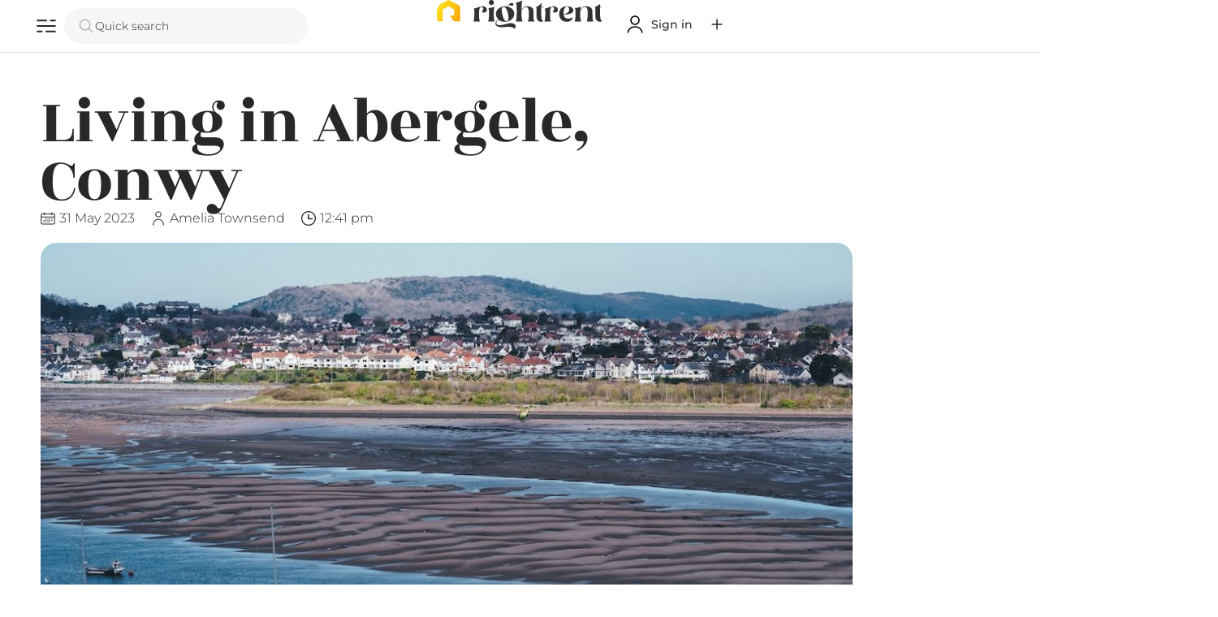

--- FILE ---
content_type: text/html; charset=UTF-8
request_url: https://right.rent/living-in-abergele-conwy/
body_size: 42247
content:
<!DOCTYPE html>
<html class="no-js" lang="en-GB" prefix="og: https://ogp.me/ns#">
	<head>
		<meta charset="UTF-8">
		<meta name="viewport" content="width=device-width, initial-scale=1.0, maximum-scale=5.0, user-scalable=no" />
		<link rel="profile" href="https://gmpg.org/xfn/11">
		
<!-- Search Engine Optimization by Rank Math - https://rankmath.com/ -->
<title>Living in Abergele, Conwy - Right Rent</title>
<meta name="description" content="Discover the joys of living in Abergele, Conwy with our comprehensive guide. Find out about the town&#039;s history, culture, attractions, and more."/>
<meta name="robots" content="follow, index, max-snippet:-1, max-video-preview:-1, max-image-preview:large"/>
<link rel="canonical" href="https://right.rent/living-in-abergele-conwy/" />
<meta property="og:locale" content="en_GB" />
<meta property="og:type" content="article" />
<meta property="og:title" content="Living in Abergele, Conwy - Right Rent" />
<meta property="og:description" content="Discover the joys of living in Abergele, Conwy with our comprehensive guide. Find out about the town&#039;s history, culture, attractions, and more." />
<meta property="og:url" content="https://right.rent/living-in-abergele-conwy/" />
<meta property="og:site_name" content="Right Rent" />
<meta property="article:section" content="Uncategorized" />
<meta property="og:updated_time" content="2024-05-20T09:48:00+01:00" />
<meta property="og:image" content="https://right.rent/wp-content/uploads/2023/05/living-in-abergele-conwy.jpg" />
<meta property="og:image:secure_url" content="https://right.rent/wp-content/uploads/2023/05/living-in-abergele-conwy.jpg" />
<meta property="og:image:width" content="1000" />
<meta property="og:image:height" content="600" />
<meta property="og:image:alt" content="Living in Abergele, Conwy" />
<meta property="og:image:type" content="image/jpeg" />
<meta property="article:published_time" content="2023-05-31T12:41:37+01:00" />
<meta property="article:modified_time" content="2024-05-20T09:48:00+01:00" />
<meta name="twitter:card" content="summary_large_image" />
<meta name="twitter:title" content="Living in Abergele, Conwy - Right Rent" />
<meta name="twitter:description" content="Discover the joys of living in Abergele, Conwy with our comprehensive guide. Find out about the town&#039;s history, culture, attractions, and more." />
<meta name="twitter:creator" content="@incremental" />
<meta name="twitter:image" content="https://right.rent/wp-content/uploads/2023/05/living-in-abergele-conwy.jpg" />
<meta name="twitter:label1" content="Written by" />
<meta name="twitter:data1" content="Amelia Townsend" />
<meta name="twitter:label2" content="Time to read" />
<meta name="twitter:data2" content="11 minutes" />
<script type="application/ld+json" class="rank-math-schema">{"@context":"https://schema.org","@graph":[{"@type":"Organization","@id":"https://right.rent/#organization","name":"Right Rent","url":"https://right.rent","logo":{"@type":"ImageObject","@id":"https://right.rent/#logo","url":"https://right.rent/wp-content/uploads/2023/05/Icon-on-yellow.png","contentUrl":"https://right.rent/wp-content/uploads/2023/05/Icon-on-yellow.png","caption":"Right Rent","inLanguage":"en-GB","width":"4167","height":"4167"}},{"@type":"WebSite","@id":"https://right.rent/#website","url":"https://right.rent","name":"Right Rent","publisher":{"@id":"https://right.rent/#organization"},"inLanguage":"en-GB"},{"@type":"ImageObject","@id":"https://right.rent/wp-content/uploads/2023/05/living-in-abergele-conwy.jpg","url":"https://right.rent/wp-content/uploads/2023/05/living-in-abergele-conwy.jpg","width":"1000","height":"600","caption":"Living in Abergele, Conwy","inLanguage":"en-GB"},{"@type":"WebPage","@id":"https://right.rent/living-in-abergele-conwy/#webpage","url":"https://right.rent/living-in-abergele-conwy/","name":"Living in Abergele, Conwy - Right Rent","datePublished":"2023-05-31T12:41:37+01:00","dateModified":"2024-05-20T09:48:00+01:00","isPartOf":{"@id":"https://right.rent/#website"},"primaryImageOfPage":{"@id":"https://right.rent/wp-content/uploads/2023/05/living-in-abergele-conwy.jpg"},"inLanguage":"en-GB"},{"@type":"Person","@id":"https://right.rent/profile/chatgpt/","name":"Amelia Townsend","url":"https://right.rent/profile/chatgpt/","image":{"@type":"ImageObject","@id":"https://right.rent/wp-content/uploads/2023/05/amelia-townsend-headshot-150x150.jpg","url":"https://right.rent/wp-content/uploads/2023/05/amelia-townsend-headshot-150x150.jpg","caption":"Amelia Townsend","inLanguage":"en-GB"},"sameAs":["https://twitter.com/incremental"],"worksFor":{"@id":"https://right.rent/#organization"}},{"@type":"BlogPosting","headline":"Living in Abergele, Conwy - Right Rent","keywords":"Living in Abergele","datePublished":"2023-05-31T12:41:37+01:00","dateModified":"2024-05-20T09:48:00+01:00","articleSection":"Uncategorized","author":{"@id":"https://right.rent/profile/chatgpt/","name":"Amelia Townsend"},"publisher":{"@id":"https://right.rent/#organization"},"description":"Discover the joys of living in Abergele, Conwy with our comprehensive guide. Find out about the town&#039;s history, culture, attractions, and more.","name":"Living in Abergele, Conwy - Right Rent","@id":"https://right.rent/living-in-abergele-conwy/#richSnippet","isPartOf":{"@id":"https://right.rent/living-in-abergele-conwy/#webpage"},"image":{"@id":"https://right.rent/wp-content/uploads/2023/05/living-in-abergele-conwy.jpg"},"inLanguage":"en-GB","mainEntityOfPage":{"@id":"https://right.rent/living-in-abergele-conwy/#webpage"}}]}</script>
<!-- /Rank Math WordPress SEO plugin -->

<link rel='dns-prefetch' href='//www.googletagmanager.com' />
<link rel="alternate" title="oEmbed (JSON)" type="application/json+oembed" href="https://right.rent/wp-json/oembed/1.0/embed?url=https%3A%2F%2Fright.rent%2Fliving-in-abergele-conwy%2F" />
<link rel="alternate" title="oEmbed (XML)" type="text/xml+oembed" href="https://right.rent/wp-json/oembed/1.0/embed?url=https%3A%2F%2Fright.rent%2Fliving-in-abergele-conwy%2F&#038;format=xml" />
<style id='wp-img-auto-sizes-contain-inline-css' type='text/css'>
img:is([sizes=auto i],[sizes^="auto," i]){contain-intrinsic-size:3000px 1500px}
/*# sourceURL=wp-img-auto-sizes-contain-inline-css */
</style>
<link rel='preload stylesheet' as='style' onload="this.onload=null;this.rel='stylesheet'" id='wp-block-library-css' href='https://right.rent/wp-includes/css/dist/block-library/style.min.css?ver=6.9' type='text/css' media='all' />
<style id='global-styles-inline-css' type='text/css'>
:root{--wp--preset--aspect-ratio--square: 1;--wp--preset--aspect-ratio--4-3: 4/3;--wp--preset--aspect-ratio--3-4: 3/4;--wp--preset--aspect-ratio--3-2: 3/2;--wp--preset--aspect-ratio--2-3: 2/3;--wp--preset--aspect-ratio--16-9: 16/9;--wp--preset--aspect-ratio--9-16: 9/16;--wp--preset--color--black: #000000;--wp--preset--color--cyan-bluish-gray: #abb8c3;--wp--preset--color--white: #ffffff;--wp--preset--color--pale-pink: #f78da7;--wp--preset--color--vivid-red: #cf2e2e;--wp--preset--color--luminous-vivid-orange: #ff6900;--wp--preset--color--luminous-vivid-amber: #fcb900;--wp--preset--color--light-green-cyan: #7bdcb5;--wp--preset--color--vivid-green-cyan: #00d084;--wp--preset--color--pale-cyan-blue: #8ed1fc;--wp--preset--color--vivid-cyan-blue: #0693e3;--wp--preset--color--vivid-purple: #9b51e0;--wp--preset--gradient--vivid-cyan-blue-to-vivid-purple: linear-gradient(135deg,rgb(6,147,227) 0%,rgb(155,81,224) 100%);--wp--preset--gradient--light-green-cyan-to-vivid-green-cyan: linear-gradient(135deg,rgb(122,220,180) 0%,rgb(0,208,130) 100%);--wp--preset--gradient--luminous-vivid-amber-to-luminous-vivid-orange: linear-gradient(135deg,rgb(252,185,0) 0%,rgb(255,105,0) 100%);--wp--preset--gradient--luminous-vivid-orange-to-vivid-red: linear-gradient(135deg,rgb(255,105,0) 0%,rgb(207,46,46) 100%);--wp--preset--gradient--very-light-gray-to-cyan-bluish-gray: linear-gradient(135deg,rgb(238,238,238) 0%,rgb(169,184,195) 100%);--wp--preset--gradient--cool-to-warm-spectrum: linear-gradient(135deg,rgb(74,234,220) 0%,rgb(151,120,209) 20%,rgb(207,42,186) 40%,rgb(238,44,130) 60%,rgb(251,105,98) 80%,rgb(254,248,76) 100%);--wp--preset--gradient--blush-light-purple: linear-gradient(135deg,rgb(255,206,236) 0%,rgb(152,150,240) 100%);--wp--preset--gradient--blush-bordeaux: linear-gradient(135deg,rgb(254,205,165) 0%,rgb(254,45,45) 50%,rgb(107,0,62) 100%);--wp--preset--gradient--luminous-dusk: linear-gradient(135deg,rgb(255,203,112) 0%,rgb(199,81,192) 50%,rgb(65,88,208) 100%);--wp--preset--gradient--pale-ocean: linear-gradient(135deg,rgb(255,245,203) 0%,rgb(182,227,212) 50%,rgb(51,167,181) 100%);--wp--preset--gradient--electric-grass: linear-gradient(135deg,rgb(202,248,128) 0%,rgb(113,206,126) 100%);--wp--preset--gradient--midnight: linear-gradient(135deg,rgb(2,3,129) 0%,rgb(40,116,252) 100%);--wp--preset--font-size--small: 13px;--wp--preset--font-size--medium: 20px;--wp--preset--font-size--large: 36px;--wp--preset--font-size--x-large: 42px;--wp--preset--spacing--20: 0.44rem;--wp--preset--spacing--30: 0.67rem;--wp--preset--spacing--40: 1rem;--wp--preset--spacing--50: 1.5rem;--wp--preset--spacing--60: 2.25rem;--wp--preset--spacing--70: 3.38rem;--wp--preset--spacing--80: 5.06rem;--wp--preset--shadow--natural: 6px 6px 9px rgba(0, 0, 0, 0.2);--wp--preset--shadow--deep: 12px 12px 50px rgba(0, 0, 0, 0.4);--wp--preset--shadow--sharp: 6px 6px 0px rgba(0, 0, 0, 0.2);--wp--preset--shadow--outlined: 6px 6px 0px -3px rgb(255, 255, 255), 6px 6px rgb(0, 0, 0);--wp--preset--shadow--crisp: 6px 6px 0px rgb(0, 0, 0);}:where(.is-layout-flex){gap: 0.5em;}:where(.is-layout-grid){gap: 0.5em;}body .is-layout-flex{display: flex;}.is-layout-flex{flex-wrap: wrap;align-items: center;}.is-layout-flex > :is(*, div){margin: 0;}body .is-layout-grid{display: grid;}.is-layout-grid > :is(*, div){margin: 0;}:where(.wp-block-columns.is-layout-flex){gap: 2em;}:where(.wp-block-columns.is-layout-grid){gap: 2em;}:where(.wp-block-post-template.is-layout-flex){gap: 1.25em;}:where(.wp-block-post-template.is-layout-grid){gap: 1.25em;}.has-black-color{color: var(--wp--preset--color--black) !important;}.has-cyan-bluish-gray-color{color: var(--wp--preset--color--cyan-bluish-gray) !important;}.has-white-color{color: var(--wp--preset--color--white) !important;}.has-pale-pink-color{color: var(--wp--preset--color--pale-pink) !important;}.has-vivid-red-color{color: var(--wp--preset--color--vivid-red) !important;}.has-luminous-vivid-orange-color{color: var(--wp--preset--color--luminous-vivid-orange) !important;}.has-luminous-vivid-amber-color{color: var(--wp--preset--color--luminous-vivid-amber) !important;}.has-light-green-cyan-color{color: var(--wp--preset--color--light-green-cyan) !important;}.has-vivid-green-cyan-color{color: var(--wp--preset--color--vivid-green-cyan) !important;}.has-pale-cyan-blue-color{color: var(--wp--preset--color--pale-cyan-blue) !important;}.has-vivid-cyan-blue-color{color: var(--wp--preset--color--vivid-cyan-blue) !important;}.has-vivid-purple-color{color: var(--wp--preset--color--vivid-purple) !important;}.has-black-background-color{background-color: var(--wp--preset--color--black) !important;}.has-cyan-bluish-gray-background-color{background-color: var(--wp--preset--color--cyan-bluish-gray) !important;}.has-white-background-color{background-color: var(--wp--preset--color--white) !important;}.has-pale-pink-background-color{background-color: var(--wp--preset--color--pale-pink) !important;}.has-vivid-red-background-color{background-color: var(--wp--preset--color--vivid-red) !important;}.has-luminous-vivid-orange-background-color{background-color: var(--wp--preset--color--luminous-vivid-orange) !important;}.has-luminous-vivid-amber-background-color{background-color: var(--wp--preset--color--luminous-vivid-amber) !important;}.has-light-green-cyan-background-color{background-color: var(--wp--preset--color--light-green-cyan) !important;}.has-vivid-green-cyan-background-color{background-color: var(--wp--preset--color--vivid-green-cyan) !important;}.has-pale-cyan-blue-background-color{background-color: var(--wp--preset--color--pale-cyan-blue) !important;}.has-vivid-cyan-blue-background-color{background-color: var(--wp--preset--color--vivid-cyan-blue) !important;}.has-vivid-purple-background-color{background-color: var(--wp--preset--color--vivid-purple) !important;}.has-black-border-color{border-color: var(--wp--preset--color--black) !important;}.has-cyan-bluish-gray-border-color{border-color: var(--wp--preset--color--cyan-bluish-gray) !important;}.has-white-border-color{border-color: var(--wp--preset--color--white) !important;}.has-pale-pink-border-color{border-color: var(--wp--preset--color--pale-pink) !important;}.has-vivid-red-border-color{border-color: var(--wp--preset--color--vivid-red) !important;}.has-luminous-vivid-orange-border-color{border-color: var(--wp--preset--color--luminous-vivid-orange) !important;}.has-luminous-vivid-amber-border-color{border-color: var(--wp--preset--color--luminous-vivid-amber) !important;}.has-light-green-cyan-border-color{border-color: var(--wp--preset--color--light-green-cyan) !important;}.has-vivid-green-cyan-border-color{border-color: var(--wp--preset--color--vivid-green-cyan) !important;}.has-pale-cyan-blue-border-color{border-color: var(--wp--preset--color--pale-cyan-blue) !important;}.has-vivid-cyan-blue-border-color{border-color: var(--wp--preset--color--vivid-cyan-blue) !important;}.has-vivid-purple-border-color{border-color: var(--wp--preset--color--vivid-purple) !important;}.has-vivid-cyan-blue-to-vivid-purple-gradient-background{background: var(--wp--preset--gradient--vivid-cyan-blue-to-vivid-purple) !important;}.has-light-green-cyan-to-vivid-green-cyan-gradient-background{background: var(--wp--preset--gradient--light-green-cyan-to-vivid-green-cyan) !important;}.has-luminous-vivid-amber-to-luminous-vivid-orange-gradient-background{background: var(--wp--preset--gradient--luminous-vivid-amber-to-luminous-vivid-orange) !important;}.has-luminous-vivid-orange-to-vivid-red-gradient-background{background: var(--wp--preset--gradient--luminous-vivid-orange-to-vivid-red) !important;}.has-very-light-gray-to-cyan-bluish-gray-gradient-background{background: var(--wp--preset--gradient--very-light-gray-to-cyan-bluish-gray) !important;}.has-cool-to-warm-spectrum-gradient-background{background: var(--wp--preset--gradient--cool-to-warm-spectrum) !important;}.has-blush-light-purple-gradient-background{background: var(--wp--preset--gradient--blush-light-purple) !important;}.has-blush-bordeaux-gradient-background{background: var(--wp--preset--gradient--blush-bordeaux) !important;}.has-luminous-dusk-gradient-background{background: var(--wp--preset--gradient--luminous-dusk) !important;}.has-pale-ocean-gradient-background{background: var(--wp--preset--gradient--pale-ocean) !important;}.has-electric-grass-gradient-background{background: var(--wp--preset--gradient--electric-grass) !important;}.has-midnight-gradient-background{background: var(--wp--preset--gradient--midnight) !important;}.has-small-font-size{font-size: var(--wp--preset--font-size--small) !important;}.has-medium-font-size{font-size: var(--wp--preset--font-size--medium) !important;}.has-large-font-size{font-size: var(--wp--preset--font-size--large) !important;}.has-x-large-font-size{font-size: var(--wp--preset--font-size--x-large) !important;}
/*# sourceURL=global-styles-inline-css */
</style>

<link rel='stylesheet' id='vx:commons.css-css' href='https://right.rent/wp-content/themes/voxel/assets/dist/commons.css?ver=1.6.1.2' type='text/css' media='all' />
<link rel='stylesheet' id='elementor-frontend-css' href='https://right.rent/wp-content/uploads/elementor/css/custom-frontend.min.css?ver=1768420000' type='text/css' media='all' />
<link rel='stylesheet' id='widget-heading-css' href='https://right.rent/wp-content/plugins/elementor/assets/css/widget-heading.min.css?ver=3.32.3' type='text/css' media='all' />
<link rel='stylesheet' id='widget-post-info-css' href='https://right.rent/wp-content/plugins/elementor-pro/assets/css/widget-post-info.min.css?ver=3.32.2' type='text/css' media='all' />
<link rel='stylesheet' id='widget-icon-list-css' href='https://right.rent/wp-content/uploads/elementor/css/custom-widget-icon-list.min.css?ver=1768420000' type='text/css' media='all' />
<link rel='stylesheet' id='elementor-icons-shared-0-css' href='https://right.rent/wp-content/plugins/elementor/assets/lib/font-awesome/css/fontawesome.min.css?ver=5.15.3' type='text/css' media='all' />
<link rel='stylesheet' id='elementor-icons-fa-regular-css' href='https://right.rent/wp-content/plugins/elementor/assets/lib/font-awesome/css/regular.min.css?ver=5.15.3' type='text/css' media='all' />
<link rel='stylesheet' id='elementor-icons-fa-solid-css' href='https://right.rent/wp-content/plugins/elementor/assets/lib/font-awesome/css/solid.min.css?ver=5.15.3' type='text/css' media='all' />
<link rel='stylesheet' id='widget-image-css' href='https://right.rent/wp-content/plugins/elementor/assets/css/widget-image.min.css?ver=3.32.3' type='text/css' media='all' />
<link rel='stylesheet' id='widget-divider-css' href='https://right.rent/wp-content/plugins/elementor/assets/css/widget-divider.min.css?ver=3.32.3' type='text/css' media='all' />
<link rel='stylesheet' id='vx:forms.css-css' href='https://right.rent/wp-content/themes/voxel/assets/dist/forms.css?ver=1.6.1.2' type='text/css' media='all' />
<link rel='stylesheet' id='vx:post-feed.css-css' href='https://right.rent/wp-content/themes/voxel/assets/dist/post-feed.css?ver=1.6.1.2' type='text/css' media='all' />
<link rel='stylesheet' id='widget-post-navigation-css' href='https://right.rent/wp-content/plugins/elementor-pro/assets/css/widget-post-navigation.min.css?ver=3.32.2' type='text/css' media='all' />
<link rel='stylesheet' id='widget-spacer-css' href='https://right.rent/wp-content/plugins/elementor/assets/css/widget-spacer.min.css?ver=3.32.3' type='text/css' media='all' />
<link rel='stylesheet' id='elementor-icons-css' href='https://right.rent/wp-content/plugins/elementor/assets/lib/eicons/css/elementor-icons.min.css?ver=5.44.0' type='text/css' media='all' />
<link rel='stylesheet' id='elementor-post-348-css' href='https://right.rent/wp-content/uploads/elementor/css/post-348.css?ver=1768420000' type='text/css' media='all' />
<link rel='stylesheet' id='elementor-post-31381-css' href='https://right.rent/wp-content/uploads/elementor/css/post-31381.css?ver=1768420006' type='text/css' media='all' />
<link rel='stylesheet' id='elementor-gf-local-rozhaone-css' href='https://right.rent/wp-content/uploads/elementor/google-fonts/css/rozhaone.css?ver=1751454143' type='text/css' media='all' />
<link rel='stylesheet' id='elementor-gf-local-montserrat-css' href='https://right.rent/wp-content/uploads/elementor/google-fonts/css/montserrat.css?ver=1751454147' type='text/css' media='all' />
<script type="text/javascript" src="https://right.rent/wp-includes/js/jquery/jquery.min.js?ver=3.7.1" id="jquery-core-js"></script>

<!-- Google tag (gtag.js) snippet added by Site Kit -->
<!-- Google Analytics snippet added by Site Kit -->
<script type="text/javascript" src="https://www.googletagmanager.com/gtag/js?id=G-8LJ66CHR1J" id="google_gtagjs-js" async></script>
<script type="text/javascript" id="google_gtagjs-js-after">
/* <![CDATA[ */
window.dataLayer = window.dataLayer || [];function gtag(){dataLayer.push(arguments);}
gtag("set","linker",{"domains":["right.rent"]});
gtag("js", new Date());
gtag("set", "developer_id.dZTNiMT", true);
gtag("config", "G-8LJ66CHR1J");
//# sourceURL=google_gtagjs-js-after
/* ]]> */
</script>
<link rel="https://api.w.org/" href="https://right.rent/wp-json/" /><link rel="alternate" title="JSON" type="application/json" href="https://right.rent/wp-json/wp/v2/posts/6850" /><link rel="EditURI" type="application/rsd+xml" title="RSD" href="https://right.rent/xmlrpc.php?rsd" />
<meta name="generator" content="WordPress 6.9" />
<link rel='shortlink' href='https://right.rent/?p=6850' />
<meta name="generator" content="Site Kit by Google 1.170.0" /><script type="text/javascript">var Voxel_Config = {"ajax_url":"https:\/\/right.rent\/?vx=1","is_logged_in":false,"current_user_id":0,"login_url":"https:\/\/right.rent\/auth\/","register_url":"https:\/\/right.rent\/auth\/?register","is_rtl":false,"l10n":{"ajaxError":"There was a problem. Please try again.","confirmAction":"Are you sure you want to proceed with this action?","accountRequired":"An account is required to perform this action","login":"Log in","register":"Register","yes":"Yes","no":"No","copied":"Copied to clipboard","positionFail":"Could not determine your location.","addressFail":"Could not determine your address.","view_cart":"View cart","added_to_cart":"Your product has been added to cart.","months":["January","February","March","April","May","June","July","August","September","October","November","December"],"weekdays":["Sunday","Monday","Tuesday","Wednesday","Thursday","Friday","Saturday"],"weekdaysShort":["Sun","Mon","Tue","Wed","Thu","Fri","Sat"]},"locale":"en_GB","currency":"GBP","maps":{"provider":"google_maps","default_lat":42.5,"default_lng":21},"google_maps":{"skin":null,"mapTypeId":"roadmap","mapTypeControl":false,"streetViewControl":false,"handle":"vx:google-maps.js-js"}};</script><style type="text/css">
	@media screen and (max-width: 767px) { .vx-hidden-mobile { display: none !important; } }
	@media screen and (min-width: 768px) and (max-width: 1024px) { .vx-hidden-tablet { display: none !important; } }
	@media screen and (min-width: 1025px) { .vx-hidden-desktop { display: none !important; } }
</style><meta name="generator" content="Elementor 3.32.3; features: additional_custom_breakpoints; settings: css_print_method-external, google_font-enabled, font_display-auto">
			<style>
				.e-con.e-parent:nth-of-type(n+4):not(.e-lazyloaded):not(.e-no-lazyload),
				.e-con.e-parent:nth-of-type(n+4):not(.e-lazyloaded):not(.e-no-lazyload) * {
					background-image: none !important;
				}
				@media screen and (max-height: 1024px) {
					.e-con.e-parent:nth-of-type(n+3):not(.e-lazyloaded):not(.e-no-lazyload),
					.e-con.e-parent:nth-of-type(n+3):not(.e-lazyloaded):not(.e-no-lazyload) * {
						background-image: none !important;
					}
				}
				@media screen and (max-height: 640px) {
					.e-con.e-parent:nth-of-type(n+2):not(.e-lazyloaded):not(.e-no-lazyload),
					.e-con.e-parent:nth-of-type(n+2):not(.e-lazyloaded):not(.e-no-lazyload) * {
						background-image: none !important;
					}
				}
			</style>
			
<!-- Google Tag Manager snippet added by Site Kit -->
<script type="text/javascript">
/* <![CDATA[ */

			( function( w, d, s, l, i ) {
				w[l] = w[l] || [];
				w[l].push( {'gtm.start': new Date().getTime(), event: 'gtm.js'} );
				var f = d.getElementsByTagName( s )[0],
					j = d.createElement( s ), dl = l != 'dataLayer' ? '&l=' + l : '';
				j.async = true;
				j.src = 'https://www.googletagmanager.com/gtm.js?id=' + i + dl;
				f.parentNode.insertBefore( j, f );
			} )( window, document, 'script', 'dataLayer', 'GTM-5VKN82G' );
			
/* ]]> */
</script>

<!-- End Google Tag Manager snippet added by Site Kit -->
<link rel="icon" href="https://right.rent/wp-content/uploads/2023/03/cropped-rightrent-icon-512-32x32.png" sizes="32x32" />
<link rel="icon" href="https://right.rent/wp-content/uploads/2023/03/cropped-rightrent-icon-512-192x192.png" sizes="192x192" />
<link rel="apple-touch-icon" href="https://right.rent/wp-content/uploads/2023/03/cropped-rightrent-icon-512-180x180.png" />
<meta name="msapplication-TileImage" content="https://right.rent/wp-content/uploads/2023/03/cropped-rightrent-icon-512-270x270.png" />
	<link rel='preload stylesheet' as='style' onload="this.onload=null;this.rel='stylesheet'" id='vx:popup-kit.css-css' href='https://right.rent/wp-content/themes/voxel/assets/dist/popup-kit.css?ver=1.6.1.2' type='text/css' media='all' />
</head>
	<body class="wp-singular post-template-default single single-post postid-6850 single-format-standard wp-custom-logo wp-embed-responsive wp-theme-voxel elementor-default elementor-template-full-width elementor-kit-348 elementor-page-31381">		<!-- Google Tag Manager (noscript) snippet added by Site Kit -->
		<noscript>
			<iframe src="https://www.googletagmanager.com/ns.html?id=GTM-5VKN82G" height="0" width="0" style="display:none;visibility:hidden"></iframe>
		</noscript>
		<!-- End Google Tag Manager (noscript) snippet added by Site Kit -->
				<script type="text/html" id="voxel-popup-template">
	<div class="elementor vx-popup" :class="'elementor-'+$root.post_id">
		<div class="ts-popup-root elementor-element" :class="'elementor-element-'+$root.widget_id+'-wrap'" v-cloak>
			<div class="ts-form elementor-element" :class="'elementor-element-'+$root.widget_id" :style="styles" ref="popup">
				<div class="ts-field-popup-container">
					<div class="ts-field-popup triggers-blur" ref="popup-box">
						<div class="ts-popup-content-wrapper min-scroll">
							<slot></slot>
						</div>
						<slot name="controller">
							<div class="ts-popup-controller" :class="controllerClass" v-if="showSave || showClear">
								<ul class="flexify simplify-ul">
									<li class="flexify ts-popup-close">
										<a @click.prevent="$emit('blur')" href="#" class="ts-icon-btn" role="button">
											<svg width="80" height="80" viewBox="0 0 24 24" xmlns="http://www.w3.org/2000/svg" transform="rotate(0 0 0)"><path d="M6.21967 7.28033C5.92678 6.98744 5.92678 6.51256 6.21967 6.21967C6.51256 5.92678 6.98744 5.92678 7.28033 6.21967L11.999 10.9384L16.7176 6.2198C17.0105 5.92691 17.4854 5.92691 17.7782 6.2198C18.0711 6.51269 18.0711 6.98757 17.7782 7.28046L13.0597 11.999L17.7782 16.7176C18.0711 17.0105 18.0711 17.4854 17.7782 17.7782C17.4854 18.0711 17.0105 18.0711 16.7176 17.7782L11.999 13.0597L7.28033 17.7784C6.98744 18.0713 6.51256 18.0713 6.21967 17.7784C5.92678 17.4855 5.92678 17.0106 6.21967 16.7177L10.9384 11.999L6.21967 7.28033Z"/></svg>										</a>
									</li>

									<li class="flexify hide-d" @click.prevent="$emit('clear')">
										<a v-if="showClear && showClearMobile" href="#" class="ts-icon-btn">
											<!-- {{ clearLabel || 'Clear' }} -->
											<svg width="80" height="80" viewBox="0 0 25 24" xmlns="http://www.w3.org/2000/svg" transform="rotate(0 0 0)"><path d="M3.13644 9.54175C3.02923 9.94185 3.26667 10.3531 3.66676 10.4603C4.06687 10.5675 4.47812 10.3301 4.58533 9.92998C5.04109 8.22904 6.04538 6.72602 7.44243 5.65403C8.83948 4.58203 10.5512 4.00098 12.3122 4.00098C14.0731 4.00098 15.7848 4.58203 17.1819 5.65403C18.3999 6.58866 19.3194 7.85095 19.8371 9.28639L18.162 8.34314C17.801 8.1399 17.3437 8.26774 17.1405 8.62867C16.9372 8.98959 17.0651 9.44694 17.426 9.65017L20.5067 11.3849C20.68 11.4825 20.885 11.5072 21.0766 11.4537C21.2682 11.4001 21.4306 11.2727 21.5282 11.0993L23.2629 8.01828C23.4661 7.65734 23.3382 7.2 22.9773 6.99679C22.6163 6.79358 22.159 6.92145 21.9558 7.28239L21.195 8.63372C20.5715 6.98861 19.5007 5.54258 18.095 4.464C16.436 3.19099 14.4033 2.50098 12.3122 2.50098C10.221 2.50098 8.1883 3.19099 6.52928 4.464C4.87027 5.737 3.67766 7.52186 3.13644 9.54175Z"/><path d="M21.4906 14.4582C21.5978 14.0581 21.3604 13.6469 20.9603 13.5397C20.5602 13.4325 20.1489 13.6699 20.0417 14.07C19.5859 15.7709 18.5816 17.274 17.1846 18.346C15.7875 19.418 14.0758 19.999 12.3149 19.999C10.5539 19.999 8.84219 19.418 7.44514 18.346C6.2292 17.4129 5.31079 16.1534 4.79261 14.721L6.45529 15.6573C6.81622 15.8605 7.27356 15.7327 7.47679 15.3718C7.68003 15.0108 7.55219 14.5535 7.19127 14.3502L4.11056 12.6155C3.93723 12.5179 3.73222 12.4932 3.54065 12.5467C3.34907 12.6003 3.18662 12.7278 3.08903 12.9011L1.3544 15.9821C1.15119 16.3431 1.27906 16.8004 1.64 17.0036C2.00094 17.2068 2.45828 17.079 2.66149 16.718L3.42822 15.3562C4.05115 17.0054 5.12348 18.4552 6.532 19.536C8.19102 20.809 10.2237 21.499 12.3149 21.499C14.406 21.499 16.4387 20.809 18.0977 19.536C19.7568 18.263 20.9494 16.4781 21.4906 14.4582Z"/></svg>										</a>
									</li>
									<li class="flexify hide-m" @click.prevent="$emit('clear')">
										<a v-if="showClear" href="#" class="ts-btn ts-btn-1">
											{{ clearLabel || "Clear" }}
										</a>
									</li>
									<slot name="custom-actions"></slot>
									<li class="flexify">
										<a v-if="showSave" href="#" class="ts-btn ts-btn-2" @click.prevent="$emit('save')">
											{{ saveLabel || "Save" }}
											<div class="ts-loader-wrapper">
												<span class="ts-loader"></span>
											</div>
										</a>
									</li>

								</ul>
							</div>
							<div v-else-if="showClose" class="ts-popup-controller hide-d" :class="controllerClass">
								<ul class="flexify simplify-ul">
									<li class="flexify ts-popup-close">
										<a @click.prevent="$emit('blur')" href="#" class="ts-icon-btn" role="button">
											<svg width="80" height="80" viewBox="0 0 24 24" xmlns="http://www.w3.org/2000/svg" transform="rotate(0 0 0)"><path d="M6.21967 7.28033C5.92678 6.98744 5.92678 6.51256 6.21967 6.21967C6.51256 5.92678 6.98744 5.92678 7.28033 6.21967L11.999 10.9384L16.7176 6.2198C17.0105 5.92691 17.4854 5.92691 17.7782 6.2198C18.0711 6.51269 18.0711 6.98757 17.7782 7.28046L13.0597 11.999L17.7782 16.7176C18.0711 17.0105 18.0711 17.4854 17.7782 17.7782C17.4854 18.0711 17.0105 18.0711 16.7176 17.7782L11.999 13.0597L7.28033 17.7784C6.98744 18.0713 6.51256 18.0713 6.21967 17.7784C5.92678 17.4855 5.92678 17.0106 6.21967 16.7177L10.9384 11.999L6.21967 7.28033Z"/></svg>										</a>
									</li>
								</ul>
							</div>
						</slot>
					</div>
				</div>
			</div>
		</div>
	</div>
</script>
		<script type="text/html" id="voxel-form-group-template">
	<component :is="tag" :class="{'ts-form-group': defaultClass}">
		<slot name="trigger"></slot>
		<teleport to="body">
			<transition name="form-popup">
				<form-popup
					ref="popup"
					v-if="$root.activePopup === popupKey"
					:class="wrapperClass"
					:controller-class="controllerClass"
					:target="popupTarget"
					:show-save="showSave"
					:show-clear="showClear"
					:show-clear-mobile="showClearMobile"
					:show-close="showClose"
					:save-label="saveLabel"
					:clear-label="clearLabel"
					:prevent-blur="preventBlur"
					@blur="onPopupBlur"
					@save="$emit('save', this);"
					@clear="$emit('clear', this);"
				>
					<slot name="popup"></slot>
					<template #controller>
						<slot name="controller"></slot>
					</template>
					<template #custom-actions>
						<slot name="custom-actions"></slot>
					</template>
				</form-popup>
			</transition>
		</teleport>
	</component>
</script>
<link rel='stylesheet' id='elementor-post-315-css' href='https://right.rent/wp-content/uploads/elementor/css/post-315.css?ver=1768420001' type='text/css' media='all' />
		<div data-elementor-type="loop-item" data-elementor-id="315" class="elementor elementor-315 e-loop-item e-loop-item-6850 post-6850 post type-post status-publish format-standard has-post-thumbnail hentry category-uncategorized" data-elementor-post-type="elementor_library" data-custom-edit-handle="1">
			<div class="elementor-element elementor-element-4d6ff6c e-con-full e-flex e-con e-parent" data-id="4d6ff6c" data-element_type="container" data-settings="{&quot;background_background&quot;:&quot;classic&quot;}">
		<div class="elementor-element elementor-element-412359e e-con-full e-flex e-con e-child" data-id="412359e" data-element_type="container">
				<div class="elementor-element elementor-element-5579c8d elementor-widget elementor-widget-ts-navbar" data-id="5579c8d" data-element_type="widget" data-widget_type="ts-navbar.default">
					
	<nav class="ts-nav-menu ts-wp-menu ">
					<ul id="menu-main-1" class="ts-nav ts-nav-horizontal flexify simplify-ul min-scroll min-scroll-h">		<li class="ts-popup-component ts-mobile-menu">
			<span class="ts-item-link" ref="target" @click.prevent @mousedown="active = true">
				<div class="ts-item-icon flexify">
					<svg xmlns="http://www.w3.org/2000/svg" xmlns:xlink="http://www.w3.org/1999/xlink" id="Layer_1" x="0px" y="0px" viewBox="0 0 592 592" style="enable-background:new 0 0 592 592;" xml:space="preserve"><path d="M562.7,487.7H296c-13.8,0-25-11.2-25-25c0-13.8,11.2-25,25-25h266.7c13.8,0,25,11.2,25,25 C587.7,476.5,576.5,487.7,562.7,487.7z M162.7,487.7H29.3c-13.8,0-25-11.2-25-25c0-13.8,11.2-25,25-25h133.3c13.8,0,25,11.2,25,25 C187.7,476.5,176.5,487.7,162.7,487.7z M562.7,321H29.3c-13.8,0-25-11.2-25-25c0-13.8,11.2-25,25-25h533.3c13.8,0,25,11.2,25,25 C587.7,309.8,576.5,321,562.7,321z M562.7,154.3H429.3c-13.8,0-25-11.2-25-25c0-13.8,11.2-25,25-25h133.3c13.8,0,25,11.2,25,25 C587.7,143.1,576.5,154.3,562.7,154.3z M296,154.3H29.3c-13.8,0-25-11.2-25-25c0-13.8,11.2-25,25-25H296c13.8,0,25,11.2,25,25 C321,143.1,309.8,154.3,296,154.3z"></path></svg>				</div>
				
			    <popup v-cloak>
			    	<div class="ts-popup-head flexify hide-d">
						<div class="ts-popup-name flexify">
							<svg xmlns="http://www.w3.org/2000/svg" xmlns:xlink="http://www.w3.org/1999/xlink" id="Layer_1" x="0px" y="0px" viewBox="0 0 592 592" style="enable-background:new 0 0 592 592;" xml:space="preserve"><path d="M562.7,487.7H296c-13.8,0-25-11.2-25-25c0-13.8,11.2-25,25-25h266.7c13.8,0,25,11.2,25,25 C587.7,476.5,576.5,487.7,562.7,487.7z M162.7,487.7H29.3c-13.8,0-25-11.2-25-25c0-13.8,11.2-25,25-25h133.3c13.8,0,25,11.2,25,25 C187.7,476.5,176.5,487.7,162.7,487.7z M562.7,321H29.3c-13.8,0-25-11.2-25-25c0-13.8,11.2-25,25-25h533.3c13.8,0,25,11.2,25,25 C587.7,309.8,576.5,321,562.7,321z M562.7,154.3H429.3c-13.8,0-25-11.2-25-25c0-13.8,11.2-25,25-25h133.3c13.8,0,25,11.2,25,25 C587.7,143.1,576.5,154.3,562.7,154.3z M296,154.3H29.3c-13.8,0-25-11.2-25-25c0-13.8,11.2-25,25-25H296c13.8,0,25,11.2,25,25 C321,143.1,309.8,154.3,296,154.3z"></path></svg>							<span>Explore</span>
						</div>

						<ul class="flexify simplify-ul">
							<li class="flexify ts-popup-close">
								<a role="button" @click.prevent="$root.active = false" href="#" class="ts-icon-btn">
									<svg width="80" height="80" viewBox="0 0 24 24" xmlns="http://www.w3.org/2000/svg" transform="rotate(0 0 0)"><path d="M6.21967 7.28033C5.92678 6.98744 5.92678 6.51256 6.21967 6.21967C6.51256 5.92678 6.98744 5.92678 7.28033 6.21967L11.999 10.9384L16.7176 6.2198C17.0105 5.92691 17.4854 5.92691 17.7782 6.2198C18.0711 6.51269 18.0711 6.98757 17.7782 7.28046L13.0597 11.999L17.7782 16.7176C18.0711 17.0105 18.0711 17.4854 17.7782 17.7782C17.4854 18.0711 17.0105 18.0711 16.7176 17.7782L11.999 13.0597L7.28033 17.7784C6.98744 18.0713 6.51256 18.0713 6.21967 17.7784C5.92678 17.4855 5.92678 17.0106 6.21967 16.7177L10.9384 11.999L6.21967 7.28033Z"/></svg>								</a>
							</li>
						</ul>
					</div>
					<transition-group :name="'slide-from-'+slide_from" tag="div" class="ts-term-dropdown ts-md-group ts-multilevel-dropdown" @before-enter="beforeEnter" @before-leave="beforeLeave">
						<ul class="simplify-ul ts-term-dropdown-list sub-menu" key="main" v-show="screen === 'main'"><li id="menu-item-322" class="menu-item menu-item-type-post_type menu-item-object-page menu-item-home menu-item-322"><a  href="https://right.rent/" class="flexify"><div class="ts-term-icon"><svg xmlns:svg="http://www.w3.org/2000/svg" xmlns="http://www.w3.org/2000/svg" xmlns:xlink="http://www.w3.org/1999/xlink" id="svg996" x="0px" y="0px" viewBox="0 0 682.7 682.7" style="enable-background:new 0 0 682.7 682.7;" xml:space="preserve"> <g id="g1006"> <g id="g1012" transform="translate(191.7334,15)"> <path d="M470.9,667.7H235.3c-11,0-20-9-20-20v-150c0-36.2-29.5-65.7-65.7-65.7c-36.2,0-65.7,29.5-65.7,65.7v150c0,11-9,20-20,20 h-235.6c-11,0-20-9-20-20V326.3c0-5.3,2.1-10.4,5.9-14.1L135.5-9.1c3.8-3.8,8.8-5.9,14.1-5.9c5.3,0,10.4,2.1,14.1,5.9l321.3,321.3 c3.8,3.8,5.9,8.8,5.9,14.1v321.3C490.9,658.7,482,667.7,470.9,667.7z M255.3,627.7h195.6v-293L149.6,33.3l-301.3,301.3v293H43.9 v-130c0-58.3,47.4-105.7,105.7-105.7c58.3,0,105.7,47.4,105.7,105.7V627.7z"></path> </g> </g> </svg></div><span>Home</span></a></li><li id="menu-item-2374" class="menu-item menu-item-type-custom menu-item-object-custom menu-item-2374"><a  href="https://right.rent/developments/" class="flexify"><div class="ts-term-icon"><svg xmlns:svg="http://www.w3.org/2000/svg" xmlns="http://www.w3.org/2000/svg" xmlns:xlink="http://www.w3.org/1999/xlink" id="svg2433" x="0px" y="0px" viewBox="0 0 682.7 682.7" style="enable-background:new 0 0 682.7 682.7;" xml:space="preserve"> <g> <path d="M662.7,240h-29.3V20c0-11-9-20-20-20H306.7c-11,0-20,9-20,20v302.7h-33.3V76c0-11-9-20-20-20H20C9,56,0,65,0,76v586.7 c0,11,9,20,20,20h213.3h136h293.3c11,0,20-9,20-20V260C682.7,249,673.7,240,662.7,240z M326.7,40h266.7v200h-224c-11,0-20,9-20,20 v62.7h-22.7V40z M253.3,442.7h96v40h-96V442.7z M253.3,522.7h96v40h-96V522.7z M306.7,362.7h42.7v40h-96v-40H306.7z M40,96h173.3 v246.7v160v80v60H40V96z M253.3,602.7h96v40h-96V602.7z M642.7,642.7H389.3v-60v-80v-160V280h224h29.3V642.7z"></path> <path d="M596,306.7c-11,0-20,9-20,20V596c0,11,9,20,20,20s20-9,20-20V326.7C616,315.6,607,306.7,596,306.7z"></path> <path d="M516,306.7c-11,0-20,9-20,20V596c0,11,9,20,20,20c11,0,20-9,20-20V326.7C536,315.6,527,306.7,516,306.7z"></path> <path d="M436,306.7c-11,0-20,9-20,20V596c0,11,9,20,20,20s20-9,20-20V326.7C456,315.6,447,306.7,436,306.7z"></path> <path d="M86.7,336c-11,0-20,9-20,20v26.7c0,11,9,20,20,20s20-9,20-20V356C106.7,345,97.7,336,86.7,336z"></path> <path d="M166.7,336c-11,0-20,9-20,20v26.7c0,11,9,20,20,20s20-9,20-20V356C186.7,345,177.7,336,166.7,336z"></path> <path d="M86.7,442.7c-11,0-20,9-20,20v26.7c0,11,9,20,20,20s20-9,20-20v-26.7C106.7,451.6,97.7,442.7,86.7,442.7z"></path> <path d="M166.7,442.7c-11,0-20,9-20,20v26.7c0,11,9,20,20,20s20-9,20-20v-26.7C186.7,451.6,177.7,442.7,166.7,442.7z"></path> <path d="M86.7,549.3c-11,0-20,9-20,20V596c0,11,9,20,20,20s20-9,20-20v-26.7C106.7,558.3,97.7,549.3,86.7,549.3z"></path> <path d="M166.7,549.3c-11,0-20,9-20,20V596c0,11,9,20,20,20s20-9,20-20v-26.7C186.7,558.3,177.7,549.3,166.7,549.3z"></path> <path d="M86.7,122.7c-11,0-20,9-20,20v26.7c0,11,9,20,20,20s20-9,20-20v-26.7C106.7,131.6,97.7,122.7,86.7,122.7z"></path> <path d="M166.7,122.7c-11,0-20,9-20,20v26.7c0,11,9,20,20,20s20-9,20-20v-26.7C186.7,131.6,177.7,122.7,166.7,122.7z"></path> <path d="M86.7,229.3c-11,0-20,9-20,20V276c0,11,9,20,20,20s20-9,20-20v-26.7C106.7,238.3,97.7,229.3,86.7,229.3z"></path> <path d="M166.7,229.3c-11,0-20,9-20,20V276c0,11,9,20,20,20s20-9,20-20v-26.7C186.7,238.3,177.7,229.3,166.7,229.3z"></path> <path d="M380,120h160c11,0,20-9,20-20s-9-20-20-20H380c-11,0-20,9-20,20S369,120,380,120z"></path> <path d="M380,200h160c11,0,20-9,20-20s-9-20-20-20H380c-11,0-20,9-20,20S369,200,380,200z"></path> </g> </svg></div><span>All developments</span></a></li><li id="menu-item-5088" class="menu-item menu-item-type-custom menu-item-object-custom menu-item-5088"><a  href="https://right.rent/developments/?type=build-to-rent&#038;development-type=build-to-rent" class="flexify"><div class="ts-term-icon"><svg xmlns:svg="http://www.w3.org/2000/svg" xmlns="http://www.w3.org/2000/svg" xmlns:xlink="http://www.w3.org/1999/xlink" id="svg4314" x="0px" y="0px" viewBox="0 0 682.7 682.7" style="enable-background:new 0 0 682.7 682.7;" xml:space="preserve"> <g> <path d="M662.7,266.2h-140V19.5c0-11-9-20-20-20H180c-11,0-20,9-20,20v246.7H20c-11,0-20,9-20,20v376c0,11,9,20,20,20h160h81.3h80 h80h81.3h160c11,0,20-9,20-20v-376C682.7,275.1,673.7,266.2,662.7,266.2z M40,306.2h120v336H40V306.2z M200,286.2V39.5h282.7v246.7 v356h-41.3v-69.3c0-11-9-20-20-20h-80h-80c-11,0-20,9-20,20v69.3H200V286.2z M281.3,592.8h40v49.3h-40V592.8z M361.3,642.2v-49.3 h40v49.3H361.3z M642.7,642.2h-120v-336h120V642.2z"></path> <path d="M261.3,392.8c11,0,20-9,20-20v-40c0-11-9-20-20-20s-20,9-20,20v40C241.3,383.9,250.3,392.8,261.3,392.8z"></path> <path d="M341.3,392.8c11,0,20-9,20-20v-40c0-11-9-20-20-20c-11,0-20,9-20,20v40C321.3,383.9,330.3,392.8,341.3,392.8z"></path> <path d="M421.3,392.8c11,0,20-9,20-20v-40c0-11-9-20-20-20s-20,9-20,20v40C401.3,383.9,410.3,392.8,421.3,392.8z"></path> <path d="M261.3,512.8c11,0,20-9,20-20v-40c0-11-9-20-20-20s-20,9-20,20v40C241.3,503.9,250.3,512.8,261.3,512.8z"></path> <path d="M341.3,512.8c11,0,20-9,20-20v-40c0-11-9-20-20-20c-11,0-20,9-20,20v40C321.3,503.9,330.3,512.8,341.3,512.8z"></path> <path d="M421.3,512.8c11,0,20-9,20-20v-40c0-11-9-20-20-20s-20,9-20,20v40C401.3,503.9,410.3,512.8,421.3,512.8z"></path> <path d="M261.3,152.8c11,0,20-9,20-20v-40c0-11-9-20-20-20s-20,9-20,20v40C241.3,143.9,250.3,152.8,261.3,152.8z"></path> <path d="M341.3,152.8c11,0,20-9,20-20v-40c0-11-9-20-20-20c-11,0-20,9-20,20v40C321.3,143.9,330.3,152.8,341.3,152.8z"></path> <path d="M421.3,152.8c11,0,20-9,20-20v-40c0-11-9-20-20-20s-20,9-20,20v40C401.3,143.9,410.3,152.8,421.3,152.8z"></path> <path d="M261.3,272.8c11,0,20-9,20-20v-40c0-11-9-20-20-20s-20,9-20,20v40C241.3,263.9,250.3,272.8,261.3,272.8z"></path> <path d="M341.3,272.8c11,0,20-9,20-20v-40c0-11-9-20-20-20c-11,0-20,9-20,20v40C321.3,263.9,330.3,272.8,341.3,272.8z"></path> <path d="M421.3,272.8c11,0,20-9,20-20v-40c0-11-9-20-20-20s-20,9-20,20v40C401.3,263.9,410.3,272.8,421.3,272.8z"></path> <path d="M582.7,426.2c11,0,20-9,20-20v-40c0-11-9-20-20-20s-20,9-20,20v40C562.7,417.2,571.6,426.2,582.7,426.2z"></path> <path d="M582.7,546.2c11,0,20-9,20-20v-40c0-11-9-20-20-20s-20,9-20,20v40C562.7,537.2,571.6,546.2,582.7,546.2z"></path> <path d="M100,346.2c-11,0-20,9-20,20v40c0,11,9,20,20,20s20-9,20-20v-40C120,355.1,111,346.2,100,346.2z"></path> <path d="M100,466.2c-11,0-20,9-20,20v40c0,11,9,20,20,20s20-9,20-20v-40C120,475.1,111,466.2,100,466.2z"></path> </g> </svg></div><span>Build-to-rent</span></a></li><li id="menu-item-2375" class="menu-item menu-item-type-custom menu-item-object-custom menu-item-2375"><a  href="https://right.rent/developments/?type=build-to-rent&#038;development-type=co-living" class="flexify"><div class="ts-term-icon"><svg xmlns:svg="http://www.w3.org/2000/svg" xmlns="http://www.w3.org/2000/svg" xmlns:xlink="http://www.w3.org/1999/xlink" id="svg681" x="0px" y="0px" viewBox="0 0 682.7 682.7" style="enable-background:new 0 0 682.7 682.7;" xml:space="preserve"> <g id="g687" transform="matrix(1.3333333,0,0,-1.3333333,0,682.66667)"> <g id="g689"> <g id="g691"> <g id="g697" transform="translate(255.9995,376.4995)"> <path d="M-97.4-107c-61.4,0-111.4,50-111.4,111.4c0,61.4,50,111.4,111.4,111.4C-36,115.8,14,65.8,14,4.4 C14-57.1-36-107-97.4-107z M-97.4,85.8c-44.9,0-81.4-36.5-81.4-81.4c0-44.9,36.5-81.4,81.4-81.4C-52.5-77-16-40.5-16,4.4 C-16,49.3-52.5,85.8-97.4,85.8z"></path> </g> <g id="g701" transform="translate(159.6006,280.1001)"> <path d="M103.4-251.6h-208.9c-30.4,0-55.2,24.7-55.2,55.2v56.2C-160.6-52.2-89,19.4-1,19.4c88,0,159.6-71.6,159.6-159.6v-56.2 C158.6-226.9,133.9-251.6,103.4-251.6z M-1-10.6c-71.5,0-129.6-58.1-129.6-129.6v-56.2c0-13.9,11.3-25.2,25.2-25.2h208.9 c13.9,0,25.2,11.3,25.2,25.2v56.2C128.6-68.8,70.5-10.6-1-10.6z"></path> </g> <g id="g705" transform="translate(448.8003,376.4995)"> <path d="M-97.4-107c-61.4,0-111.4,50-111.4,111.4c0,61.4,50,111.4,111.4,111.4C-36,115.8,14,65.8,14,4.4 C14-57.1-36-107-97.4-107z M-97.4,85.8c-44.9,0-81.4-36.5-81.4-81.4c0-44.9,36.5-81.4,81.4-81.4S-16-40.5-16,4.4 C-16,49.3-52.5,85.8-97.4,85.8z"></path> </g> <g id="g709" transform="translate(247.9663,39.1001)"> <path d="M207.9-10.6H-1c-8.3,0-15,6.7-15,15s6.7,15,15,15h208.9c13.9,0,25.2,11.3,25.2,25.2v56.2c0,71.5-58.1,129.6-129.6,129.6 c-31.9,0-62.6-11.7-86.4-33c-6.2-5.5-15.7-5-21.2,1.2c-5.5,6.2-5,15.7,1.2,21.2c29.3,26.2,67.1,40.6,106.4,40.6 c88,0,159.6-71.6,159.6-159.6V44.5C263,14.1,238.3-10.6,207.9-10.6z"></path> </g> </g> </g> </g> </svg></div><span>Co-living</span></a></li><li id="menu-item-329" class="menu-item menu-item-type-post_type menu-item-object-page current_page_parent menu-item-329"><a  href="https://right.rent/blog/" class="flexify"><div class="ts-term-icon"><svg xmlns:svg="http://www.w3.org/2000/svg" xmlns="http://www.w3.org/2000/svg" xmlns:xlink="http://www.w3.org/1999/xlink" id="svg810" x="0px" y="0px" viewBox="0 0 682.7 682.7" style="enable-background:new 0 0 682.7 682.7;" xml:space="preserve"> <g> <path d="M662.3,161.5h-152V42.8c0-11-9-20-20-20H19.7c-11,0-20,9-20,20v517.3c0,55.1,44.9,100,100,100h470.7h6.7h5.3 c55.1,0,100-44.9,100-100V181.5C682.3,170.5,673.4,161.5,662.3,161.5z M99.7,620.2c-33.1,0-60-26.9-60-60V62.8h430.7v118.7v378.7 c0,1.3,0,2.5,0.1,3.8c0,0.2,0,0.5,0,0.7c0.1,1.2,0.1,2.4,0.2,3.6c0,0.2,0,0.4,0.1,0.6c0.1,1.1,0.2,2.3,0.4,3.4c0,0.1,0,0.2,0,0.4 c0.2,1.2,0.3,2.4,0.5,3.6c0,0.2,0.1,0.5,0.1,0.7c0.2,1.2,0.4,2.4,0.7,3.5c0,0.1,0.1,0.3,0.1,0.4c0.2,1.1,0.5,2.2,0.8,3.3 c0,0.2,0.1,0.3,0.1,0.5c0.3,1.2,0.6,2.3,0.9,3.4c0.1,0.2,0.1,0.4,0.2,0.6c0.3,1.2,0.7,2.3,1.1,3.4c0,0,0,0.1,0,0.1 c0.4,1.1,0.8,2.2,1.2,3.3c0.1,0.2,0.1,0.4,0.2,0.6c0.4,1.1,0.9,2.2,1.3,3.3c0.1,0.2,0.2,0.4,0.2,0.6c0.5,1.1,1,2.1,1.5,3.2 c0,0,0,0.1,0,0.1c0.5,1.1,1.1,2.1,1.6,3.2c0.1,0.2,0.2,0.4,0.3,0.6c0.5,1,1.1,2,1.7,3c0.1,0.2,0.2,0.3,0.3,0.4 c0.6,0.9,1.1,1.9,1.7,2.8c0.1,0.1,0.2,0.3,0.2,0.4c0.6,1,1.3,1.9,1.9,2.9c0.1,0.2,0.3,0.4,0.4,0.6c0.7,0.9,1.3,1.9,2,2.8 c0,0,0,0.1,0.1,0.1H99.7z M642.3,560.2c0,33.1-26.9,60-60,60H577h-6.7c-33.1,0-60-26.9-60-60V201.5h132V560.2z"></path> <path d="M405,118.8H106.3c-11,0-20,9-20,20s9,20,20,20H405c11,0,20-9,20-20S416,118.8,405,118.8z"></path> <path d="M405,204.2H106.3c-11,0-20,9-20,20s9,20,20,20H405c11,0,20-9,20-20S416,204.2,405,204.2z"></path> <path d="M405,524.2H106.3c-11,0-20,9-20,20s9,20,20,20H405c11,0,20-9,20-20S416,524.2,405,524.2z"></path> <path d="M405,289.5H255.7c-11,0-20,9-20,20v149.3c0,11,9,20,20,20H405c11,0,20-9,20-20V309.5C425,298.5,416,289.5,405,289.5z M385,438.8H275.7V329.5H385V438.8z"></path> <path d="M106.3,361.5h64c11,0,20-9,20-20c0-11-9-20-20-20h-64c-11,0-20,9-20,20C86.3,352.5,95.3,361.5,106.3,361.5z"></path> <path d="M106.3,446.8h64c11,0,20-9,20-20s-9-20-20-20h-64c-11,0-20,9-20,20S95.3,446.8,106.3,446.8z"></path> </g> </svg></div><span>Blog</span></a></li></ul>					</transition-group>
			    </popup>
			</span>
		</li>
		<li class="menu-item menu-item-type-post_type menu-item-object-page menu-item-home menu-item-322" ><a  href="https://right.rent/" class="ts-item-link"><div class="ts-item-icon flexify"><svg xmlns:svg="http://www.w3.org/2000/svg" xmlns="http://www.w3.org/2000/svg" xmlns:xlink="http://www.w3.org/1999/xlink" id="svg996" x="0px" y="0px" viewBox="0 0 682.7 682.7" style="enable-background:new 0 0 682.7 682.7;" xml:space="preserve"> <g id="g1006"> <g id="g1012" transform="translate(191.7334,15)"> <path d="M470.9,667.7H235.3c-11,0-20-9-20-20v-150c0-36.2-29.5-65.7-65.7-65.7c-36.2,0-65.7,29.5-65.7,65.7v150c0,11-9,20-20,20 h-235.6c-11,0-20-9-20-20V326.3c0-5.3,2.1-10.4,5.9-14.1L135.5-9.1c3.8-3.8,8.8-5.9,14.1-5.9c5.3,0,10.4,2.1,14.1,5.9l321.3,321.3 c3.8,3.8,5.9,8.8,5.9,14.1v321.3C490.9,658.7,482,667.7,470.9,667.7z M255.3,627.7h195.6v-293L149.6,33.3l-301.3,301.3v293H43.9 v-130c0-58.3,47.4-105.7,105.7-105.7c58.3,0,105.7,47.4,105.7,105.7V627.7z"></path> </g> </g> </svg></div><span>Home</span></a></li><li class="menu-item menu-item-type-custom menu-item-object-custom menu-item-2374" ><a  href="https://right.rent/developments/" class="ts-item-link"><div class="ts-item-icon flexify"><svg xmlns:svg="http://www.w3.org/2000/svg" xmlns="http://www.w3.org/2000/svg" xmlns:xlink="http://www.w3.org/1999/xlink" id="svg2433" x="0px" y="0px" viewBox="0 0 682.7 682.7" style="enable-background:new 0 0 682.7 682.7;" xml:space="preserve"> <g> <path d="M662.7,240h-29.3V20c0-11-9-20-20-20H306.7c-11,0-20,9-20,20v302.7h-33.3V76c0-11-9-20-20-20H20C9,56,0,65,0,76v586.7 c0,11,9,20,20,20h213.3h136h293.3c11,0,20-9,20-20V260C682.7,249,673.7,240,662.7,240z M326.7,40h266.7v200h-224c-11,0-20,9-20,20 v62.7h-22.7V40z M253.3,442.7h96v40h-96V442.7z M253.3,522.7h96v40h-96V522.7z M306.7,362.7h42.7v40h-96v-40H306.7z M40,96h173.3 v246.7v160v80v60H40V96z M253.3,602.7h96v40h-96V602.7z M642.7,642.7H389.3v-60v-80v-160V280h224h29.3V642.7z"></path> <path d="M596,306.7c-11,0-20,9-20,20V596c0,11,9,20,20,20s20-9,20-20V326.7C616,315.6,607,306.7,596,306.7z"></path> <path d="M516,306.7c-11,0-20,9-20,20V596c0,11,9,20,20,20c11,0,20-9,20-20V326.7C536,315.6,527,306.7,516,306.7z"></path> <path d="M436,306.7c-11,0-20,9-20,20V596c0,11,9,20,20,20s20-9,20-20V326.7C456,315.6,447,306.7,436,306.7z"></path> <path d="M86.7,336c-11,0-20,9-20,20v26.7c0,11,9,20,20,20s20-9,20-20V356C106.7,345,97.7,336,86.7,336z"></path> <path d="M166.7,336c-11,0-20,9-20,20v26.7c0,11,9,20,20,20s20-9,20-20V356C186.7,345,177.7,336,166.7,336z"></path> <path d="M86.7,442.7c-11,0-20,9-20,20v26.7c0,11,9,20,20,20s20-9,20-20v-26.7C106.7,451.6,97.7,442.7,86.7,442.7z"></path> <path d="M166.7,442.7c-11,0-20,9-20,20v26.7c0,11,9,20,20,20s20-9,20-20v-26.7C186.7,451.6,177.7,442.7,166.7,442.7z"></path> <path d="M86.7,549.3c-11,0-20,9-20,20V596c0,11,9,20,20,20s20-9,20-20v-26.7C106.7,558.3,97.7,549.3,86.7,549.3z"></path> <path d="M166.7,549.3c-11,0-20,9-20,20V596c0,11,9,20,20,20s20-9,20-20v-26.7C186.7,558.3,177.7,549.3,166.7,549.3z"></path> <path d="M86.7,122.7c-11,0-20,9-20,20v26.7c0,11,9,20,20,20s20-9,20-20v-26.7C106.7,131.6,97.7,122.7,86.7,122.7z"></path> <path d="M166.7,122.7c-11,0-20,9-20,20v26.7c0,11,9,20,20,20s20-9,20-20v-26.7C186.7,131.6,177.7,122.7,166.7,122.7z"></path> <path d="M86.7,229.3c-11,0-20,9-20,20V276c0,11,9,20,20,20s20-9,20-20v-26.7C106.7,238.3,97.7,229.3,86.7,229.3z"></path> <path d="M166.7,229.3c-11,0-20,9-20,20V276c0,11,9,20,20,20s20-9,20-20v-26.7C186.7,238.3,177.7,229.3,166.7,229.3z"></path> <path d="M380,120h160c11,0,20-9,20-20s-9-20-20-20H380c-11,0-20,9-20,20S369,120,380,120z"></path> <path d="M380,200h160c11,0,20-9,20-20s-9-20-20-20H380c-11,0-20,9-20,20S369,200,380,200z"></path> </g> </svg></div><span>All developments</span></a></li><li class="menu-item menu-item-type-custom menu-item-object-custom menu-item-5088" ><a  href="https://right.rent/developments/?type=build-to-rent&#038;development-type=build-to-rent" class="ts-item-link"><div class="ts-item-icon flexify"><svg xmlns:svg="http://www.w3.org/2000/svg" xmlns="http://www.w3.org/2000/svg" xmlns:xlink="http://www.w3.org/1999/xlink" id="svg4314" x="0px" y="0px" viewBox="0 0 682.7 682.7" style="enable-background:new 0 0 682.7 682.7;" xml:space="preserve"> <g> <path d="M662.7,266.2h-140V19.5c0-11-9-20-20-20H180c-11,0-20,9-20,20v246.7H20c-11,0-20,9-20,20v376c0,11,9,20,20,20h160h81.3h80 h80h81.3h160c11,0,20-9,20-20v-376C682.7,275.1,673.7,266.2,662.7,266.2z M40,306.2h120v336H40V306.2z M200,286.2V39.5h282.7v246.7 v356h-41.3v-69.3c0-11-9-20-20-20h-80h-80c-11,0-20,9-20,20v69.3H200V286.2z M281.3,592.8h40v49.3h-40V592.8z M361.3,642.2v-49.3 h40v49.3H361.3z M642.7,642.2h-120v-336h120V642.2z"></path> <path d="M261.3,392.8c11,0,20-9,20-20v-40c0-11-9-20-20-20s-20,9-20,20v40C241.3,383.9,250.3,392.8,261.3,392.8z"></path> <path d="M341.3,392.8c11,0,20-9,20-20v-40c0-11-9-20-20-20c-11,0-20,9-20,20v40C321.3,383.9,330.3,392.8,341.3,392.8z"></path> <path d="M421.3,392.8c11,0,20-9,20-20v-40c0-11-9-20-20-20s-20,9-20,20v40C401.3,383.9,410.3,392.8,421.3,392.8z"></path> <path d="M261.3,512.8c11,0,20-9,20-20v-40c0-11-9-20-20-20s-20,9-20,20v40C241.3,503.9,250.3,512.8,261.3,512.8z"></path> <path d="M341.3,512.8c11,0,20-9,20-20v-40c0-11-9-20-20-20c-11,0-20,9-20,20v40C321.3,503.9,330.3,512.8,341.3,512.8z"></path> <path d="M421.3,512.8c11,0,20-9,20-20v-40c0-11-9-20-20-20s-20,9-20,20v40C401.3,503.9,410.3,512.8,421.3,512.8z"></path> <path d="M261.3,152.8c11,0,20-9,20-20v-40c0-11-9-20-20-20s-20,9-20,20v40C241.3,143.9,250.3,152.8,261.3,152.8z"></path> <path d="M341.3,152.8c11,0,20-9,20-20v-40c0-11-9-20-20-20c-11,0-20,9-20,20v40C321.3,143.9,330.3,152.8,341.3,152.8z"></path> <path d="M421.3,152.8c11,0,20-9,20-20v-40c0-11-9-20-20-20s-20,9-20,20v40C401.3,143.9,410.3,152.8,421.3,152.8z"></path> <path d="M261.3,272.8c11,0,20-9,20-20v-40c0-11-9-20-20-20s-20,9-20,20v40C241.3,263.9,250.3,272.8,261.3,272.8z"></path> <path d="M341.3,272.8c11,0,20-9,20-20v-40c0-11-9-20-20-20c-11,0-20,9-20,20v40C321.3,263.9,330.3,272.8,341.3,272.8z"></path> <path d="M421.3,272.8c11,0,20-9,20-20v-40c0-11-9-20-20-20s-20,9-20,20v40C401.3,263.9,410.3,272.8,421.3,272.8z"></path> <path d="M582.7,426.2c11,0,20-9,20-20v-40c0-11-9-20-20-20s-20,9-20,20v40C562.7,417.2,571.6,426.2,582.7,426.2z"></path> <path d="M582.7,546.2c11,0,20-9,20-20v-40c0-11-9-20-20-20s-20,9-20,20v40C562.7,537.2,571.6,546.2,582.7,546.2z"></path> <path d="M100,346.2c-11,0-20,9-20,20v40c0,11,9,20,20,20s20-9,20-20v-40C120,355.1,111,346.2,100,346.2z"></path> <path d="M100,466.2c-11,0-20,9-20,20v40c0,11,9,20,20,20s20-9,20-20v-40C120,475.1,111,466.2,100,466.2z"></path> </g> </svg></div><span>Build-to-rent</span></a></li><li class="menu-item menu-item-type-custom menu-item-object-custom menu-item-2375" ><a  href="https://right.rent/developments/?type=build-to-rent&#038;development-type=co-living" class="ts-item-link"><div class="ts-item-icon flexify"><svg xmlns:svg="http://www.w3.org/2000/svg" xmlns="http://www.w3.org/2000/svg" xmlns:xlink="http://www.w3.org/1999/xlink" id="svg681" x="0px" y="0px" viewBox="0 0 682.7 682.7" style="enable-background:new 0 0 682.7 682.7;" xml:space="preserve"> <g id="g687" transform="matrix(1.3333333,0,0,-1.3333333,0,682.66667)"> <g id="g689"> <g id="g691"> <g id="g697" transform="translate(255.9995,376.4995)"> <path d="M-97.4-107c-61.4,0-111.4,50-111.4,111.4c0,61.4,50,111.4,111.4,111.4C-36,115.8,14,65.8,14,4.4 C14-57.1-36-107-97.4-107z M-97.4,85.8c-44.9,0-81.4-36.5-81.4-81.4c0-44.9,36.5-81.4,81.4-81.4C-52.5-77-16-40.5-16,4.4 C-16,49.3-52.5,85.8-97.4,85.8z"></path> </g> <g id="g701" transform="translate(159.6006,280.1001)"> <path d="M103.4-251.6h-208.9c-30.4,0-55.2,24.7-55.2,55.2v56.2C-160.6-52.2-89,19.4-1,19.4c88,0,159.6-71.6,159.6-159.6v-56.2 C158.6-226.9,133.9-251.6,103.4-251.6z M-1-10.6c-71.5,0-129.6-58.1-129.6-129.6v-56.2c0-13.9,11.3-25.2,25.2-25.2h208.9 c13.9,0,25.2,11.3,25.2,25.2v56.2C128.6-68.8,70.5-10.6-1-10.6z"></path> </g> <g id="g705" transform="translate(448.8003,376.4995)"> <path d="M-97.4-107c-61.4,0-111.4,50-111.4,111.4c0,61.4,50,111.4,111.4,111.4C-36,115.8,14,65.8,14,4.4 C14-57.1-36-107-97.4-107z M-97.4,85.8c-44.9,0-81.4-36.5-81.4-81.4c0-44.9,36.5-81.4,81.4-81.4S-16-40.5-16,4.4 C-16,49.3-52.5,85.8-97.4,85.8z"></path> </g> <g id="g709" transform="translate(247.9663,39.1001)"> <path d="M207.9-10.6H-1c-8.3,0-15,6.7-15,15s6.7,15,15,15h208.9c13.9,0,25.2,11.3,25.2,25.2v56.2c0,71.5-58.1,129.6-129.6,129.6 c-31.9,0-62.6-11.7-86.4-33c-6.2-5.5-15.7-5-21.2,1.2c-5.5,6.2-5,15.7,1.2,21.2c29.3,26.2,67.1,40.6,106.4,40.6 c88,0,159.6-71.6,159.6-159.6V44.5C263,14.1,238.3-10.6,207.9-10.6z"></path> </g> </g> </g> </g> </svg></div><span>Co-living</span></a></li><li class="menu-item menu-item-type-post_type menu-item-object-page current_page_parent menu-item-329" ><a  href="https://right.rent/blog/" class="ts-item-link"><div class="ts-item-icon flexify"><svg xmlns:svg="http://www.w3.org/2000/svg" xmlns="http://www.w3.org/2000/svg" xmlns:xlink="http://www.w3.org/1999/xlink" id="svg810" x="0px" y="0px" viewBox="0 0 682.7 682.7" style="enable-background:new 0 0 682.7 682.7;" xml:space="preserve"> <g> <path d="M662.3,161.5h-152V42.8c0-11-9-20-20-20H19.7c-11,0-20,9-20,20v517.3c0,55.1,44.9,100,100,100h470.7h6.7h5.3 c55.1,0,100-44.9,100-100V181.5C682.3,170.5,673.4,161.5,662.3,161.5z M99.7,620.2c-33.1,0-60-26.9-60-60V62.8h430.7v118.7v378.7 c0,1.3,0,2.5,0.1,3.8c0,0.2,0,0.5,0,0.7c0.1,1.2,0.1,2.4,0.2,3.6c0,0.2,0,0.4,0.1,0.6c0.1,1.1,0.2,2.3,0.4,3.4c0,0.1,0,0.2,0,0.4 c0.2,1.2,0.3,2.4,0.5,3.6c0,0.2,0.1,0.5,0.1,0.7c0.2,1.2,0.4,2.4,0.7,3.5c0,0.1,0.1,0.3,0.1,0.4c0.2,1.1,0.5,2.2,0.8,3.3 c0,0.2,0.1,0.3,0.1,0.5c0.3,1.2,0.6,2.3,0.9,3.4c0.1,0.2,0.1,0.4,0.2,0.6c0.3,1.2,0.7,2.3,1.1,3.4c0,0,0,0.1,0,0.1 c0.4,1.1,0.8,2.2,1.2,3.3c0.1,0.2,0.1,0.4,0.2,0.6c0.4,1.1,0.9,2.2,1.3,3.3c0.1,0.2,0.2,0.4,0.2,0.6c0.5,1.1,1,2.1,1.5,3.2 c0,0,0,0.1,0,0.1c0.5,1.1,1.1,2.1,1.6,3.2c0.1,0.2,0.2,0.4,0.3,0.6c0.5,1,1.1,2,1.7,3c0.1,0.2,0.2,0.3,0.3,0.4 c0.6,0.9,1.1,1.9,1.7,2.8c0.1,0.1,0.2,0.3,0.2,0.4c0.6,1,1.3,1.9,1.9,2.9c0.1,0.2,0.3,0.4,0.4,0.6c0.7,0.9,1.3,1.9,2,2.8 c0,0,0,0.1,0.1,0.1H99.7z M642.3,560.2c0,33.1-26.9,60-60,60H577h-6.7c-33.1,0-60-26.9-60-60V201.5h132V560.2z"></path> <path d="M405,118.8H106.3c-11,0-20,9-20,20s9,20,20,20H405c11,0,20-9,20-20S416,118.8,405,118.8z"></path> <path d="M405,204.2H106.3c-11,0-20,9-20,20s9,20,20,20H405c11,0,20-9,20-20S416,204.2,405,204.2z"></path> <path d="M405,524.2H106.3c-11,0-20,9-20,20s9,20,20,20H405c11,0,20-9,20-20S416,524.2,405,524.2z"></path> <path d="M405,289.5H255.7c-11,0-20,9-20,20v149.3c0,11,9,20,20,20H405c11,0,20-9,20-20V309.5C425,298.5,416,289.5,405,289.5z M385,438.8H275.7V329.5H385V438.8z"></path> <path d="M106.3,361.5h64c11,0,20-9,20-20c0-11-9-20-20-20h-64c-11,0-20,9-20,20C86.3,352.5,95.3,361.5,106.3,361.5z"></path> <path d="M106.3,446.8h64c11,0,20-9,20-20s-9-20-20-20h-64c-11,0-20,9-20,20S95.3,446.8,106.3,446.8z"></path> </g> </svg></div><span>Blog</span></a></li></ul>			</nav>
				</div>
				<div class="elementor-element elementor-element-87dca8d elementor-widget__width-initial elementor-hidden-tablet elementor-hidden-mobile elementor-widget elementor-widget-quick-search" data-id="87dca8d" data-element_type="widget" data-widget_type="quick-search.default">
					<script type="text/json" class="vxconfig">{"post_types":{"build-to-rent":{"key":"build-to-rent","label":"Developments","filter":"keywords","taxonomies":["amenity","property-type","service","property-feature","tenancy-feature","unit-type","brand","furnish-type"],"archive":"https:\/\/right.rent\/developments\/","results":{"query":"","items":[]}}},"display_mode":"single","keywords":{"minlength":3},"single_mode":{"submit_to":null,"filter_key":"keywords"}}</script>
<div class="ts-form quick-search">
	<div v-if="false" class="ts-form-group quick-search-keyword">
		<div class="ts-filter ts-popup-target" @mousedown="$root.activePopup = 'quick-search'">
			<svg xmlns="http://www.w3.org/2000/svg" id="Line" height="512" viewBox="0 0 32 32" width="512"><path id="XMLID_41_" d="m27.707 26.293-5.969-5.969c1.412-1.724 2.262-3.926 2.262-6.324 0-5.514-4.486-10-10-10s-10 4.486-10 10 4.486 10 10 10c2.398 0 4.6-.85 6.324-2.262l5.969 5.969c.391.391 1.023.391 1.414 0s.391-1.023 0-1.414zm-21.707-12.293c0-4.411 3.589-8 8-8s8 3.589 8 8-3.589 8-8 8-8-3.589-8-8z"></path></svg>			<div class="ts-filter-text">Quick search</div>
			<span class="ts-shortcut">⌘+K</span>
		</div>
	</div>
	<form-group popup-key="quick-search" ref="formGroup" class="ts-form-group quick-search-keyword" wrapper-class="ts-quicksearch-popup lg-width lg-height">
		<template #trigger>
			<div class="ts-filter ts-popup-target" @mousedown="$root.activePopup = 'quick-search'">
				<svg xmlns="http://www.w3.org/2000/svg" id="Line" height="512" viewBox="0 0 32 32" width="512"><path id="XMLID_41_" d="m27.707 26.293-5.969-5.969c1.412-1.724 2.262-3.926 2.262-6.324 0-5.514-4.486-10-10-10s-10 4.486-10 10 4.486 10 10 10c2.398 0 4.6-.85 6.324-2.262l5.969 5.969c.391.391 1.023.391 1.414 0s.391-1.023 0-1.414zm-21.707-12.293c0-4.411 3.589-8 8-8s8 3.589 8 8-3.589 8-8 8-8-3.589-8-8z"></path></svg>				<div class="ts-filter-text">Quick search</div>
				<span class="ts-shortcut">⌘+K</span>
			</div>
		</template>
		<template #popup>
							<form @submit.prevent="getResults">
					<div class="ts-sticky-top qs-top uib b-bottom">
						<a href="#" class="ts-icon-btn hide-d" role="button" @click.prevent="$refs.formGroup.blur()">
							<svg xmlns="http://www.w3.org/2000/svg" xmlns:xlink="http://www.w3.org/1999/xlink" id="Capa_1" x="0px" y="0px" viewBox="0 0 512 512" style="enable-background:new 0 0 512 512;" xml:space="preserve"> <g> <g> <path d="M437.019,74.98C388.667,26.628,324.379,0,256,0S123.333,26.628,74.981,74.981C26.629,123.333,0,187.62,0,256.001 c0,68.38,26.628,132.668,74.98,181.02C123.332,485.371,187.619,512,255.999,512s132.668-26.628,181.02-74.98 C485.371,388.667,512,324.38,512,256S485.371,123.333,437.019,74.98z M415.806,415.807C373.12,458.492,316.366,482,255.999,482 s-117.121-23.508-159.806-66.193C53.507,373.121,30,316.368,30,256.001S53.509,138.88,96.194,96.194 C138.88,53.508,195.633,30,256,30s117.12,23.508,159.807,66.193C503.922,184.311,503.922,327.689,415.806,415.807z"></path> </g> </g> <g> <g> <path d="M368.854,347.642l-91.641-91.641l91.641-91.641c5.857-5.858,5.857-15.355-0.001-21.212 c-5.857-5.858-15.355-5.858-21.213,0L256,234.788l-91.641-91.641c-5.857-5.858-15.355-5.858-21.213,0 c-5.858,5.858-5.858,15.355,0,21.213l91.641,91.641l-91.641,91.641c-5.858,5.858-5.858,15.355,0,21.213 c2.929,2.929,6.768,4.393,10.606,4.393c3.839,0,7.678-1.464,10.607-4.393L256,277.214l91.641,91.641 c2.929,2.929,6.768,4.393,10.607,4.393s7.678-1.464,10.606-4.393C374.712,362.997,374.712,353.5,368.854,347.642z"></path> </g> </g> <g> </g> <g> </g> <g> </g> <g> </g> <g> </g> <g> </g> <g> </g> <g> </g> <g> </g> <g> </g> <g> </g> <g> </g> <g> </g> <g> </g> <g> </g> </svg>						</a>
						<div class="ts-input-icon flexify">
						<svg xmlns="http://www.w3.org/2000/svg" id="Line" height="512" viewBox="0 0 32 32" width="512"><path id="XMLID_41_" d="m27.707 26.293-5.969-5.969c1.412-1.724 2.262-3.926 2.262-6.324 0-5.514-4.486-10-10-10s-10 4.486-10 10 4.486 10 10 10c2.398 0 4.6-.85 6.324-2.262l5.969 5.969c.391.391 1.023.391 1.414 0s.391-1.023 0-1.414zm-21.707-12.293c0-4.411 3.589-8 8-8s8 3.589 8 8-3.589 8-8 8-8-3.589-8-8z"></path></svg>						<input type="text" @keydown.enter="saveCurrentTerm(); viewArchive();" :value="search" @input="search = $event.target.value" placeholder="Search" class="autofocus" maxlength="100"></div>
					</div>
					<div class="ts-term-dropdown ts-md-group ts-multilevel-dropdown" :class="{'vx-pending': loading}">
						<template v-if="results.query.trim().length < config.keywords.minlength">
							<div v-if="!recent.length" class="ts-empty-user-tab">
								<svg xmlns="http://www.w3.org/2000/svg" id="Line" height="512" viewBox="0 0 32 32" width="512"><path id="XMLID_41_" d="m27.707 26.293-5.969-5.969c1.412-1.724 2.262-3.926 2.262-6.324 0-5.514-4.486-10-10-10s-10 4.486-10 10 4.486 10 10 10c2.398 0 4.6-.85 6.324-2.262l5.969 5.969c.391.391 1.023.391 1.414 0s.391-1.023 0-1.414zm-21.707-12.293c0-4.411 3.589-8 8-8s8 3.589 8 8-3.589 8-8 8-8-3.589-8-8z"></path></svg>								<p>No recent searches.</p>
							</div>
							<ul v-else class="simplify-ul ts-term-dropdown-list quick-search-list">
								<template v-for="item in recent">
									<li>
										<a rel="nofollow" :href="item.link" @click="clickedRecent(item)" class="flexify">
											<div v-if="item.logo" class="ts-term-image">
												<span v-html="item.logo"></span>
											</div>
											<div v-else-if="item.icon" class="ts-term-icon">
												<span v-html="item.icon"></span>
											</div>
											<div v-else class="ts-term-icon">
												<span><svg width="80" height="80" viewBox="0 0 24 24" xmlns="http://www.w3.org/2000/svg" transform="rotate(0 0 0)"><path d="M8.25 14.5C8.25 14.0858 8.58579 13.75 9 13.75H15C15.4142 13.75 15.75 14.0858 15.75 14.5C15.75 14.9142 15.4142 15.25 15 15.25H9C8.58579 15.25 8.25 14.9142 8.25 14.5Z"/><path d="M8.25 17.5C8.25 17.0858 8.58579 16.75 9 16.75H12C12.4142 16.75 12.75 17.0858 12.75 17.5C12.75 17.9142 12.4142 18.25 12 18.25H9C8.58579 18.25 8.25 17.9142 8.25 17.5Z"/><path fill-rule="evenodd" clip-rule="evenodd" d="M19.5 19.75C19.5 20.9926 18.4926 22 17.25 22H6.75C5.50736 22 4.5 20.9926 4.5 19.75V9.62105C4.5 9.02455 4.73686 8.45247 5.15851 8.03055L10.5262 2.65951C10.9482 2.23725 11.5207 2 12.1177 2H17.25C18.4926 2 19.5 3.00736 19.5 4.25V19.75ZM17.25 20.5C17.6642 20.5 18 20.1642 18 19.75V4.25C18 3.83579 17.6642 3.5 17.25 3.5H12.248L12.2509 7.4984C12.2518 8.74166 11.2442 9.75 10.0009 9.75H6V19.75C6 20.1642 6.33579 20.5 6.75 20.5H17.25ZM7.05986 8.25L10.7488 4.55876L10.7509 7.49947C10.7512 7.91389 10.4153 8.25 10.0009 8.25H7.05986Z"/></svg></span>
											</div>
											<span>{{ item.title }}</span>
										</a>
									</li>

								</template>
								<li>
									<a href="#" class="flexify" @click.prevent="clearRecents">
										<div class="ts-term-icon">
											<span>
												<svg xmlns="http://www.w3.org/2000/svg" xmlns:xlink="http://www.w3.org/1999/xlink" id="Capa_1" x="0px" y="0px" viewBox="0 0 512 512" style="enable-background:new 0 0 512 512;" xml:space="preserve"> <g> <g> <path d="M437.019,74.98C388.667,26.628,324.379,0,256,0S123.333,26.628,74.981,74.981C26.629,123.333,0,187.62,0,256.001 c0,68.38,26.628,132.668,74.98,181.02C123.332,485.371,187.619,512,255.999,512s132.668-26.628,181.02-74.98 C485.371,388.667,512,324.38,512,256S485.371,123.333,437.019,74.98z M415.806,415.807C373.12,458.492,316.366,482,255.999,482 s-117.121-23.508-159.806-66.193C53.507,373.121,30,316.368,30,256.001S53.509,138.88,96.194,96.194 C138.88,53.508,195.633,30,256,30s117.12,23.508,159.807,66.193C503.922,184.311,503.922,327.689,415.806,415.807z"></path> </g> </g> <g> <g> <path d="M368.854,347.642l-91.641-91.641l91.641-91.641c5.857-5.858,5.857-15.355-0.001-21.212 c-5.857-5.858-15.355-5.858-21.213,0L256,234.788l-91.641-91.641c-5.857-5.858-15.355-5.858-21.213,0 c-5.858,5.858-5.858,15.355,0,21.213l91.641,91.641l-91.641,91.641c-5.858,5.858-5.858,15.355,0,21.213 c2.929,2.929,6.768,4.393,10.606,4.393c3.839,0,7.678-1.464,10.607-4.393L256,277.214l91.641,91.641 c2.929,2.929,6.768,4.393,10.607,4.393s7.678-1.464,10.606-4.393C374.712,362.997,374.712,353.5,368.854,347.642z"></path> </g> </g> <g> </g> <g> </g> <g> </g> <g> </g> <g> </g> <g> </g> <g> </g> <g> </g> <g> </g> <g> </g> <g> </g> <g> </g> <g> </g> <g> </g> <g> </g> </svg>											</span>
										</div>
										<span>Clear searches</span>
									</a>
								</li>
							</ul>
						</template>
						<div v-else-if="!results.items.length" class="ts-empty-user-tab">
							<svg xmlns="http://www.w3.org/2000/svg" id="Line" height="512" viewBox="0 0 32 32" width="512"><path id="XMLID_41_" d="m27.707 26.293-5.969-5.969c1.412-1.724 2.262-3.926 2.262-6.324 0-5.514-4.486-10-10-10s-10 4.486-10 10 4.486 10 10 10c2.398 0 4.6-.85 6.324-2.262l5.969 5.969c.391.391 1.023.391 1.414 0s.391-1.023 0-1.414zm-21.707-12.293c0-4.411 3.589-8 8-8s8 3.589 8 8-3.589 8-8 8-8-3.589-8-8z"></path></svg>							<p v-if="loading">Searching</p>
							<p v-else>No results found</p>
						</div>
						<ul v-else class="simplify-ul ts-term-dropdown-list quick-search-list">
							<template v-for="item in results.items">
								<li>
									<a rel="nofollow" :href="item.link" @click="saveSearchItem(item)" class="flexify">
										<div v-if="item.logo" class="ts-term-image">
											<span v-html="item.logo"></span>
										</div>
										<div v-else-if="item.icon" class="ts-term-icon">
											<span v-html="item.icon"></span>
										</div>
										<div v-else class="ts-term-icon">
											<span><svg width="80" height="80" viewBox="0 0 24 24" xmlns="http://www.w3.org/2000/svg" transform="rotate(0 0 0)"><path d="M8.25 14.5C8.25 14.0858 8.58579 13.75 9 13.75H15C15.4142 13.75 15.75 14.0858 15.75 14.5C15.75 14.9142 15.4142 15.25 15 15.25H9C8.58579 15.25 8.25 14.9142 8.25 14.5Z"/><path d="M8.25 17.5C8.25 17.0858 8.58579 16.75 9 16.75H12C12.4142 16.75 12.75 17.0858 12.75 17.5C12.75 17.9142 12.4142 18.25 12 18.25H9C8.58579 18.25 8.25 17.9142 8.25 17.5Z"/><path fill-rule="evenodd" clip-rule="evenodd" d="M19.5 19.75C19.5 20.9926 18.4926 22 17.25 22H6.75C5.50736 22 4.5 20.9926 4.5 19.75V9.62105C4.5 9.02455 4.73686 8.45247 5.15851 8.03055L10.5262 2.65951C10.9482 2.23725 11.5207 2 12.1177 2H17.25C18.4926 2 19.5 3.00736 19.5 4.25V19.75ZM17.25 20.5C17.6642 20.5 18 20.1642 18 19.75V4.25C18 3.83579 17.6642 3.5 17.25 3.5H12.248L12.2509 7.4984C12.2518 8.74166 11.2442 9.75 10.0009 9.75H6V19.75C6 20.1642 6.33579 20.5 6.75 20.5H17.25ZM7.05986 8.25L10.7488 4.55876L10.7509 7.49947C10.7512 7.91389 10.4153 8.25 10.0009 8.25H7.05986Z"/></svg></span>
											</div>
										</div>
										<span>{{ item.title }}</span>
									</a>
								</li>
							</template>
							<li v-if="config.single_mode.submit_to" class="view-all">
								<a href="#" @click.prevent="saveCurrentTerm(); viewArchive();" class="flexify">
									<div class="ts-term-icon">
										<span><svg xmlns="http://www.w3.org/2000/svg" id="Line" height="512" viewBox="0 0 32 32" width="512"><path id="XMLID_41_" d="m27.707 26.293-5.969-5.969c1.412-1.724 2.262-3.926 2.262-6.324 0-5.514-4.486-10-10-10s-10 4.486-10 10 4.486 10 10 10c2.398 0 4.6-.85 6.324-2.262l5.969 5.969c.391.391 1.023.391 1.414 0s.391-1.023 0-1.414zm-21.707-12.293c0-4.411 3.589-8 8-8s8 3.589 8 8-3.589 8-8 8-8-3.589-8-8z"></path></svg></span>
									</div>
									<span>Search for&nbsp;<strong>{{ search }}</strong></span>
								</a>
							</li>
						</ul>
					</div>
				</form>
					</template>
		<template #controller>
			<span></span>
		</template>
	</form-group>
</div>
				</div>
				</div>
				<div class="elementor-element elementor-element-5639599 elementor-widget elementor-widget-image" data-id="5639599" data-element_type="widget" data-widget_type="image.default">
																<a href="https://right.rent">
							<img fetchpriority="high" width="1091" height="194" src="https://right.rent/wp-content/uploads/2023/03/rightrent-logo.svg" class="attachment-large size-large wp-image-369" alt="Right Rent Logo" />								</a>
															</div>
		<div class="elementor-element elementor-element-2e3306e e-con-full e-flex e-con e-child" data-id="2e3306e" data-element_type="container">
				<div class="elementor-element elementor-element-401e41b elementor-widget elementor-widget-ts-user-bar" data-id="401e41b" data-element_type="widget" data-widget_type="ts-user-bar.default">
					<div class="ts-user-area">
	<ul class="flexify simplify-ul user-area-menu">

		
							<li class="elementor-repeater-item-b2880cc">
										<a href="https://right.rent/auth/">
						<div class="ts-comp-icon flexify">
							<svg xmlns="http://www.w3.org/2000/svg" fill="none" height="512" viewBox="0 0 24 24" width="512"><g fill="rgb(0,0,0)"><path d="m12 12.75c-3.17 0-5.75-2.58-5.75-5.75s2.58-5.75 5.75-5.75 5.75 2.58 5.75 5.75-2.58 5.75-5.75 5.75zm0-10c-2.34 0-4.25 1.91-4.25 4.25s1.91 4.25 4.25 4.25 4.25-1.91 4.25-4.25-1.91-4.25-4.25-4.25z"></path><path d="m20.5901 22.75c-.41 0-.75-.34-.75-.75 0-3.45-3.5199-6.25-7.8399-6.25-4.32005 0-7.84004 2.8-7.84004 6.25 0 .41-.34.75-.75.75s-.75-.34-.75-.75c0-4.27 4.18999-7.75 9.34004-7.75 5.15 0 9.3399 3.48 9.3399 7.75 0 .41-.34.75-.75.75z"></path></g></svg>						</div>
						<span class="ts_comp_label">Sign in</span>
					</a>
				</li>
					
					
					
					
			
					<li class="ts-popup-component elementor-repeater-item-c08e974">
						<a ref="target" @click.prevent @mousedown="active = true" href="#" role="button" aria-label="Add Listing">
							<div class="ts-comp-icon flexify">
								<svg xmlns="http://www.w3.org/2000/svg" xmlns:xlink="http://www.w3.org/1999/xlink" id="Layer_1" x="0px" y="0px" viewBox="0 0 32 32" style="enable-background:new 0 0 32 32;" xml:space="preserve"> <style type="text/css"> .st0{fill-rule:evenodd;clip-rule:evenodd;} </style> <g id="Solid"> <path class="st0" d="M15,15H8.2c-0.5,0-1,0.4-1,1c0,0.5,0.4,1,1,1H15l0,6.8c0,0.5,0.4,1,1,1c0.5,0,1-0.4,1-1l0-6.8h6.8 c0.5,0,1-0.4,1-1c0-0.5-0.4-1-1-1H17l0-6.8c0-0.5-0.4-1-1-1c-0.5,0-1,0.4-1,1L15,15z"></path> </g> </svg>							</div>
							<span class="ts_comp_label" >Add Listing</span>
						</a>

													<popup v-cloak>
								<div class="ts-popup-head flexify ts-sticky-top">
									<div class="ts-popup-name flexify">
										<svg xmlns="http://www.w3.org/2000/svg" xmlns:xlink="http://www.w3.org/1999/xlink" id="Layer_1" x="0px" y="0px" viewBox="0 0 32 32" style="enable-background:new 0 0 32 32;" xml:space="preserve"> <style type="text/css"> .st0{fill-rule:evenodd;clip-rule:evenodd;} </style> <g id="Solid"> <path class="st0" d="M15,15H8.2c-0.5,0-1,0.4-1,1c0,0.5,0.4,1,1,1H15l0,6.8c0,0.5,0.4,1,1,1c0.5,0,1-0.4,1-1l0-6.8h6.8 c0.5,0,1-0.4,1-1c0-0.5-0.4-1-1-1H17l0-6.8c0-0.5-0.4-1-1-1c-0.5,0-1,0.4-1,1L15,15z"></path> </g> </svg>										<span>Add Listing</span>
									</div>

									<ul class="flexify simplify-ul">
										<li class="flexify ts-popup-close">
											<a role="button" @click.prevent="$root.active = false" href="#" class="ts-icon-btn">
												<svg width="80" height="80" viewBox="0 0 24 24" xmlns="http://www.w3.org/2000/svg" transform="rotate(0 0 0)"><path d="M6.21967 7.28033C5.92678 6.98744 5.92678 6.51256 6.21967 6.21967C6.51256 5.92678 6.98744 5.92678 7.28033 6.21967L11.999 10.9384L16.7176 6.2198C17.0105 5.92691 17.4854 5.92691 17.7782 6.2198C18.0711 6.51269 18.0711 6.98757 17.7782 7.28046L13.0597 11.999L17.7782 16.7176C18.0711 17.0105 18.0711 17.4854 17.7782 17.7782C17.4854 18.0711 17.0105 18.0711 16.7176 17.7782L11.999 13.0597L7.28033 17.7784C6.98744 18.0713 6.51256 18.0713 6.21967 17.7784C5.92678 17.4855 5.92678 17.0106 6.21967 16.7177L10.9384 11.999L6.21967 7.28033Z"/></svg>
											</a>
										</li>
									</ul>
								</div>
								<div class="ts-term-dropdown ts-md-group ts-multilevel-dropdown">
									<transition-group :name="'slide-from-'+slide_from">
										<ul class="simplify-ul ts-term-dropdown-list sub-menu" key="main" v-show="screen === 'main'"><li id="menu-item-2382" class="menu-item menu-item-type-post_type menu-item-object-page menu-item-2382"><a  href="https://right.rent/create-development/" class="flexify"><div class="ts-term-icon"><svg xmlns:svg="http://www.w3.org/2000/svg" xmlns="http://www.w3.org/2000/svg" xmlns:xlink="http://www.w3.org/1999/xlink" id="svg2433" x="0px" y="0px" viewBox="0 0 682.7 682.7" style="enable-background:new 0 0 682.7 682.7;" xml:space="preserve"> <g> <path d="M662.7,240h-29.3V20c0-11-9-20-20-20H306.7c-11,0-20,9-20,20v302.7h-33.3V76c0-11-9-20-20-20H20C9,56,0,65,0,76v586.7 c0,11,9,20,20,20h213.3h136h293.3c11,0,20-9,20-20V260C682.7,249,673.7,240,662.7,240z M326.7,40h266.7v200h-224c-11,0-20,9-20,20 v62.7h-22.7V40z M253.3,442.7h96v40h-96V442.7z M253.3,522.7h96v40h-96V522.7z M306.7,362.7h42.7v40h-96v-40H306.7z M40,96h173.3 v246.7v160v80v60H40V96z M253.3,602.7h96v40h-96V602.7z M642.7,642.7H389.3v-60v-80v-160V280h224h29.3V642.7z"></path> <path d="M596,306.7c-11,0-20,9-20,20V596c0,11,9,20,20,20s20-9,20-20V326.7C616,315.6,607,306.7,596,306.7z"></path> <path d="M516,306.7c-11,0-20,9-20,20V596c0,11,9,20,20,20c11,0,20-9,20-20V326.7C536,315.6,527,306.7,516,306.7z"></path> <path d="M436,306.7c-11,0-20,9-20,20V596c0,11,9,20,20,20s20-9,20-20V326.7C456,315.6,447,306.7,436,306.7z"></path> <path d="M86.7,336c-11,0-20,9-20,20v26.7c0,11,9,20,20,20s20-9,20-20V356C106.7,345,97.7,336,86.7,336z"></path> <path d="M166.7,336c-11,0-20,9-20,20v26.7c0,11,9,20,20,20s20-9,20-20V356C186.7,345,177.7,336,166.7,336z"></path> <path d="M86.7,442.7c-11,0-20,9-20,20v26.7c0,11,9,20,20,20s20-9,20-20v-26.7C106.7,451.6,97.7,442.7,86.7,442.7z"></path> <path d="M166.7,442.7c-11,0-20,9-20,20v26.7c0,11,9,20,20,20s20-9,20-20v-26.7C186.7,451.6,177.7,442.7,166.7,442.7z"></path> <path d="M86.7,549.3c-11,0-20,9-20,20V596c0,11,9,20,20,20s20-9,20-20v-26.7C106.7,558.3,97.7,549.3,86.7,549.3z"></path> <path d="M166.7,549.3c-11,0-20,9-20,20V596c0,11,9,20,20,20s20-9,20-20v-26.7C186.7,558.3,177.7,549.3,166.7,549.3z"></path> <path d="M86.7,122.7c-11,0-20,9-20,20v26.7c0,11,9,20,20,20s20-9,20-20v-26.7C106.7,131.6,97.7,122.7,86.7,122.7z"></path> <path d="M166.7,122.7c-11,0-20,9-20,20v26.7c0,11,9,20,20,20s20-9,20-20v-26.7C186.7,131.6,177.7,122.7,166.7,122.7z"></path> <path d="M86.7,229.3c-11,0-20,9-20,20V276c0,11,9,20,20,20s20-9,20-20v-26.7C106.7,238.3,97.7,229.3,86.7,229.3z"></path> <path d="M166.7,229.3c-11,0-20,9-20,20V276c0,11,9,20,20,20s20-9,20-20v-26.7C186.7,238.3,177.7,229.3,166.7,229.3z"></path> <path d="M380,120h160c11,0,20-9,20-20s-9-20-20-20H380c-11,0-20,9-20,20S369,120,380,120z"></path> <path d="M380,200h160c11,0,20-9,20-20s-9-20-20-20H380c-11,0-20,9-20,20S369,200,380,200z"></path> </g> </svg></div><span>Development</span></a></li></ul>									</transition-group>
								</div>
							</popup>
											</li>

						</ul>
</div>
				</div>
				</div>
				</div>
				</div>
				<div data-elementor-type="single-post" data-elementor-id="31381" class="elementor elementor-31381 elementor-location-single post-6850 post type-post status-publish format-standard has-post-thumbnail hentry category-uncategorized" data-elementor-post-type="elementor_library">
			<div class="elementor-element elementor-element-bbfd757 e-con-full e-flex e-con e-parent" data-id="bbfd757" data-element_type="container">
				<div class="elementor-element elementor-element-18f0211f elementor-widget elementor-widget-heading" data-id="18f0211f" data-element_type="widget" data-widget_type="heading.default">
					<h1 class="elementor-heading-title elementor-size-default">Living in Abergele, Conwy</h1>				</div>
				<div class="elementor-element elementor-element-23e675db elementor-widget elementor-widget-post-info" data-id="23e675db" data-element_type="widget" data-widget_type="post-info.default">
							<ul class="elementor-inline-items elementor-icon-list-items elementor-post-info">
								<li class="elementor-icon-list-item elementor-repeater-item-697bc77 elementor-inline-item" itemprop="datePublished">
										<span class="elementor-icon-list-icon">
								<svg xmlns="http://www.w3.org/2000/svg" xmlns:xlink="http://www.w3.org/1999/xlink" fill="#000000" width="52" height="52" id="lni_lni-calender-alt-1" x="0px" y="0px" viewBox="0 0 64 64" style="enable-background:new 0 0 64 64;" xml:space="preserve"> <g> <path d="M57,10.4h-6.3V7.6c0-1-0.8-1.8-1.8-1.8s-1.8,0.8-1.8,1.8v2.8H16.8V7.6c0-1-0.8-1.8-1.8-1.8s-1.8,0.8-1.8,1.8v2.8H7 c-3.2,0-5.8,2.6-5.8,5.8v36.3c0,3.2,2.6,5.8,5.8,5.8h50c3.2,0,5.8-2.6,5.8-5.8V16.1C62.8,12.9,60.2,10.4,57,10.4z M7,13.9h6.3v2.7 c0,1,0.8,1.8,1.8,1.8s1.8-0.8,1.8-1.8v-2.7h30.4v2.7c0,1,0.8,1.8,1.8,1.8s1.8-0.8,1.8-1.8v-2.7H57c1.2,0,2.3,1,2.3,2.3v7.6H4.8 v-7.6C4.8,14.9,5.8,13.9,7,13.9z M57,54.7H7c-1.2,0-2.3-1-2.3-2.3V27.2h54.5v25.2C59.3,53.7,58.2,54.7,57,54.7z"></path> <path d="M50.4,32.2h-2.2c-0.6,0-1,0.4-1,1v2.2c0,0.6,0.4,1,1,1h2.2c0.6,0,1-0.4,1-1v-2.2C51.4,32.6,50.9,32.2,50.4,32.2z"></path> <path d="M24.5,32.2h-2.2c-0.6,0-1,0.4-1,1v2.2c0,0.6,0.4,1,1,1h2.2c0.6,0,1-0.4,1-1v-2.2C25.5,32.6,25,32.2,24.5,32.2z"></path> <path d="M33.1,32.2h-2.2c-0.6,0-1,0.4-1,1v2.2c0,0.6,0.4,1,1,1h2.2c0.6,0,1-0.4,1-1v-2.2C34.1,32.6,33.7,32.2,33.1,32.2z"></path> <path d="M41.7,32.2h-2.2c-0.6,0-1,0.4-1,1v2.2c0,0.6,0.4,1,1,1h2.2c0.6,0,1-0.4,1-1v-2.2C42.7,32.6,42.3,32.2,41.7,32.2z"></path> <path d="M50.4,38.9h-2.2c-0.6,0-1,0.4-1,1v2.2c0,0.6,0.4,1,1,1h2.2c0.6,0,1-0.4,1-1v-2.2C51.4,39.3,50.9,38.9,50.4,38.9z"></path> <path d="M15.9,38.9h-2.2c-0.6,0-1,0.4-1,1v2.2c0,0.6,0.4,1,1,1h2.2c0.6,0,1-0.4,1-1v-2.2C16.9,39.3,16.4,38.9,15.9,38.9z"></path> <path d="M24.5,38.9h-2.2c-0.6,0-1,0.4-1,1v2.2c0,0.6,0.4,1,1,1h2.2c0.6,0,1-0.4,1-1v-2.2C25.5,39.3,25,38.9,24.5,38.9z"></path> <path d="M33.1,38.9h-2.2c-0.6,0-1,0.4-1,1v2.2c0,0.6,0.4,1,1,1h2.2c0.6,0,1-0.4,1-1v-2.2C34.1,39.3,33.7,38.9,33.1,38.9z"></path> <path d="M41.7,38.9h-2.2c-0.6,0-1,0.4-1,1v2.2c0,0.6,0.4,1,1,1h2.2c0.6,0,1-0.4,1-1v-2.2C42.7,39.3,42.3,38.9,41.7,38.9z"></path> <path d="M15.9,45.6h-2.2c-0.6,0-1,0.4-1,1v2.2c0,0.6,0.4,1,1,1h2.2c0.6,0,1-0.4,1-1v-2.2C16.9,46,16.4,45.6,15.9,45.6z"></path> <path d="M24.5,45.6h-2.2c-0.6,0-1,0.4-1,1v2.2c0,0.6,0.4,1,1,1h2.2c0.6,0,1-0.4,1-1v-2.2C25.5,46,25,45.6,24.5,45.6z"></path> <path d="M33.1,45.6h-2.2c-0.6,0-1,0.4-1,1v2.2c0,0.6,0.4,1,1,1h2.2c0.6,0,1-0.4,1-1v-2.2C34.1,46,33.7,45.6,33.1,45.6z"></path> <path d="M41.7,45.6h-2.2c-0.6,0-1,0.4-1,1v2.2c0,0.6,0.4,1,1,1h2.2c0.6,0,1-0.4,1-1v-2.2C42.7,46,42.3,45.6,41.7,45.6z"></path> </g> </svg>							</span>
									<span class="elementor-icon-list-text elementor-post-info__item elementor-post-info__item--type-date">
										<time>31 May 2023</time>					</span>
								</li>
				<li class="elementor-icon-list-item elementor-repeater-item-e632fec elementor-inline-item" itemprop="author">
						<a href="https://right.rent/profile/chatgpt/">
											<span class="elementor-icon-list-icon">
								<svg xmlns="http://www.w3.org/2000/svg" xmlns:xlink="http://www.w3.org/1999/xlink" fill="#000000" width="52" height="52" id="lni_lni-user-alt-1" x="0px" y="0px" viewBox="0 0 64 64" style="enable-background:new 0 0 64 64;" xml:space="preserve"> <g> <path d="M32,27.3c7.4,0,13.4-5.8,13.4-13s-6-13-13.4-13c-7.4,0-13.4,5.8-13.4,13S24.6,27.3,32,27.3z M32,4.8c5.5,0,9.9,4.3,9.9,9.5 s-4.5,9.5-9.9,9.5c-5.5,0-9.9-4.3-9.9-9.5S26.5,4.8,32,4.8z"></path> <path d="M32,34.4C19,34.4,8.4,45,8.4,58v3c0,1,0.8,1.8,1.8,1.8s1.8-0.8,1.8-1.8v-3c0-11.1,9-20.1,20.1-20.1s20.1,9,20.1,20.1v3 c0,1,0.8,1.8,1.8,1.8s1.8-0.8,1.8-1.8v-3C55.6,45,45,34.4,32,34.4z"></path> </g> </svg>							</span>
									<span class="elementor-icon-list-text elementor-post-info__item elementor-post-info__item--type-author">
										Amelia Townsend					</span>
									</a>
				</li>
				<li class="elementor-icon-list-item elementor-repeater-item-e4d82cd elementor-inline-item">
										<span class="elementor-icon-list-icon">
								<svg xmlns="http://www.w3.org/2000/svg" xmlns:xlink="http://www.w3.org/1999/xlink" id="Capa_1" x="0px" y="0px" viewBox="0 0 209.28 209.28" style="enable-background:new 0 0 209.28 209.28;" xml:space="preserve"> <g> <path d="M104.641,0C46.943,0,0.002,46.94,0.002,104.637c0,57.701,46.941,104.643,104.639,104.643 c57.697,0,104.637-46.943,104.637-104.643C209.278,46.94,162.338,0,104.641,0z M104.641,194.28 c-49.427,0-89.639-40.214-89.639-89.643C15.002,55.211,55.214,15,104.641,15c49.426,0,89.637,40.211,89.637,89.637 C194.278,154.066,154.067,194.28,104.641,194.28z"></path> <path d="M158.445,102.886h-49.174V49.134c0-4.142-3.357-7.5-7.5-7.5c-4.142,0-7.5,3.358-7.5,7.5v61.252c0,4.142,3.358,7.5,7.5,7.5 h56.674c4.143,0,7.5-3.358,7.5-7.5C165.945,106.244,162.587,102.886,158.445,102.886z"></path> </g> <g> </g> <g> </g> <g> </g> <g> </g> <g> </g> <g> </g> <g> </g> <g> </g> <g> </g> <g> </g> <g> </g> <g> </g> <g> </g> <g> </g> <g> </g> </svg>							</span>
									<span class="elementor-icon-list-text elementor-post-info__item elementor-post-info__item--type-time">
										<time>12:41 pm</time>					</span>
								</li>
				</ul>
						</div>
				</div>
		<div class="elementor-element elementor-element-3e2c12da e-con-full e-flex e-con e-parent" data-id="3e2c12da" data-element_type="container">
				<div class="elementor-element elementor-element-4a3f03a2 elementor-widget elementor-widget-theme-post-featured-image elementor-widget-image" data-id="4a3f03a2" data-element_type="widget" data-widget_type="theme-post-featured-image.default">
															<img width="1000" height="600" src="https://right.rent/wp-content/uploads/2023/05/living-in-abergele-conwy.jpg" class="attachment-full size-full wp-image-6875" alt="Living in Abergele, Conwy" srcset="https://right.rent/wp-content/uploads/2023/05/living-in-abergele-conwy.jpg 1000w, https://right.rent/wp-content/uploads/2023/05/living-in-abergele-conwy-300x180.jpg 300w, https://right.rent/wp-content/uploads/2023/05/living-in-abergele-conwy-768x461.jpg 768w" sizes="(max-width: 1000px) 100vw, 1000px" />															</div>
				</div>
		<div class="elementor-element elementor-element-1b0523bd e-con-full e-flex e-con e-parent" data-id="1b0523bd" data-element_type="container">
				<div class="elementor-element elementor-element-6c97d82a elementor-widget elementor-widget-text-editor" data-id="6c97d82a" data-element_type="widget" data-widget_type="text-editor.default">
									<p><h2>Living in Abergele: An Introduction</h2>
<p>Abergele is a picturesque town located in Conwy county borough, North Wales. Its name is derived from the Welsh word &#8220;Aber&#8221;, meaning &#8220;estuary&#8221;, and &#8220;gele&#8221;, referring to the River Gele that runs through the town. Abergele is situated between the coastal towns of Colwyn Bay and Rhyl, and is surrounded by beautiful countryside and stunning sea views.</p>
<h3>Historical and Cultural Background</h3>
<p>Abergele has a rich history, dating back to the Roman era. The town was an important trading centre during the Middle Ages, and played a significant role in the Welsh uprising of 1294. Today, Abergele is a vibrant town with a strong sense of community. It has a number of historic buildings, including St. Michael&#8217;s Church, which dates back to the 12th century.</p>
<p>The town also has a thriving cultural scene, with regular events and festivals throughout the year. The Gwrych Castle Preservation Trust, a local charity, is working to restore the historic Gwrych Castle, which overlooks Abergele and is a major landmark in the area. The town also has a number of pubs, restaurants, and shops, offering a range of local and international cuisine.</p>
<h3>Popularity among Renters</h3>
<p>Abergele is a popular choice for renters due to its stunning location and affordable housing options. The town has a range of properties available to rent, from cosy cottages to spacious family homes. Many of these properties offer breathtaking views of the sea or countryside.</p>
<p>The town also has excellent transport links, with easy access to the A55 and regular bus services to nearby towns and cities. Abergele is within easy reach of major employment centres such as Colwyn Bay, Llandudno, and Bangor, making it an ideal location for commuters.</p>
<p>In conclusion, Abergele is a beautiful town with a rich history and strong sense of community. Its stunning location, affordable housing options, and excellent transport links make it a popular choice for renters looking for a peaceful yet convenient place to call home.</p>
<h2> Housing Options in Abergele, Conwy </h2>
<h3> Types of Properties Available </h3>
<p>Abergele is a town located in Conwy, North Wales, which offers a range of housing options for renters. The types of properties available include flats, apartments, terraced houses, semi-detached houses, and detached houses. There are also several retirement homes and bungalows available for elderly renters.</p>
<h3> Average Rent Prices </h3>
<p>The average rent for a one-bedroom flat in Abergele is around £450 to £500 per month, while a two-bedroom flat can cost between £550 and £700 per month. For those who prefer a house, a two-bedroom terraced house can cost around £550 to £650 per month, while a three-bedroom semi-detached house can cost between £700 and £900 per month. Detached houses are also available with an average rent of around £900 to £1200 per month.</p>
<h3> Popular Neighbourhoods for Renters </h3>
<p>Abergele has several popular neighbourhoods for renters, including Pensarn, Dolwen, and Llanddulas. Pensarn is a coastal village located in the east of Abergele which offers many affordable rental options. Dolwen is a quiet residential area located in the west of Abergele, while Llanddulas is a village located to the west of the town which offers a range of properties to rent.</p>
<p>To find out more about transportation and connectivity in Abergele, Conwy, read on.</p>
<h2>Transportation and Commuting in Living in Abergele, Conwy</h2>
<p>When it comes to transportation and commuting in Abergele, Conwy, residents have a variety of options to choose from.</p>
<h3>Public Transport Options</h3>
<p>The town is well-connected by public transport, with regular bus services and a railway station that links to nearby towns and cities. The main bus routes are operated by Arriva Cymru, and there are direct services to Llandudno, Rhyl, Colwyn Bay, and other destinations. The railway station is served by Transport for Wales, with direct trains to Chester, Manchester, and Birmingham.</p>
<h3>Accessibility to Nearby Cities and Towns</h3>
<p>Abergele is situated on the A55, which connects the town to nearby cities and towns such as Chester, Liverpool, and Bangor. The M56 and M6 motorways are also within easy reach, providing easy access to Manchester, Birmingham, and London.</p>
<h3>Average Commute Times</h3>
<p>The average commute time for Abergele residents is around 30-45 minutes, depending on the destination. Commuting to nearby towns such as Colwyn Bay and Llandudno takes around 20 minutes by car, while travelling to larger cities like Chester or Liverpool takes around an hour.</p>
<p>Overall, living in Abergele, Conwy offers great accessibility to nearby destinations and a variety of transportation options for residents to choose from. Read on to find out about the local amenities that make Abergele a great place to live.</p>
<h2>Local Amenities and Facilities in Abergele, Conwy</h2>
<h3>Shopping Centres and High Streets</h3>
<p>Living in Abergele means having access to a wide range of shopping options. The town boasts a bustling high street with a variety of shops, including supermarkets, fashion boutiques, banks, and post offices. The town also has a retail park on the outskirts, which features big-name stores such as Tesco, Aldi, and Home Bargains.</p>
<h3>Parks and Recreational Areas</h3>
<p>For those who enjoy spending time outdoors, Abergele has a number of parks and recreational areas. Pentre Mawr Park is a popular spot for picnics and walks, while Kinmel Bay offers a beautiful beach and promenade to explore. Abergele Golf Club is also located nearby, providing a challenging course for golf enthusiasts.</p>
<h3>Healthcare Facilities</h3>
<p>There are several healthcare facilities located in Abergele, including a GP surgery and a dental practice. The nearest hospital is Glan Clwyd Hospital, which is located just 10 miles away in nearby Rhyl.</p>
<h3>Educational Institutions</h3>
<p>Families living in Abergele have a number of educational institutions to choose from, including primary schools and a secondary school. The town also has a college campus, which offers a range of courses for further education.</p>
<p>In conclusion, Abergele offers a variety of local amenities and facilities to enhance the living experience. From shopping centres and high streets to parks and recreational areas, healthcare facilities, and educational institutions, Abergele has everything you need for a comfortable and convenient lifestyle. Read on to find out about leisure and entertainment in Abergele, Conwy.</p>
<h2>Leisure and Entertainment in Abergele, Conwy</h2>
<p>If you are living in Abergele, Conwy, you will never run out of things to do for leisure and entertainment. The town offers a wide range of activities and attractions that cater to everyone&#8217;s interests and preferences. </p>
<h3>Pubs, Restaurants, and Cafes</h3>
<p>Abergele has a variety of pubs, restaurants, and cafes that serve delicious food and drinks. You can enjoy traditional Welsh cuisine, international dishes, and vegetarian options in a cosy and welcoming atmosphere. Some of the most popular places to eat and drink in Abergele include The Kinmel Arms, The Bee Inn, and The Bridge Inn.</p>
<h3>Cultural and Historical Attractions</h3>
<p>Abergele is a town rich in history and culture, with several attractions that showcase its heritage. The Gwrych Castle is a Grade I listed 19th-century country house that offers stunning views of the town and the sea. The St. Michael&#8217;s Church is another historical landmark that dates back to the 12th century and features beautiful stained-glass windows and a unique architecture.</p>
<h3>Sports and Fitness Facilities</h3>
<p>For sports enthusiasts and fitness fanatics, Abergele has plenty of facilities to stay active and healthy. The town has a leisure centre with a swimming pool, gym, and fitness classes for all ages and abilities. You can also join one of the local sports clubs, such as Abergele Golf Club or Abergele Rugby Club, and enjoy the camaraderie of team sports.</p>
<h3>Local Events and Festivals</h3>
<p>Abergele hosts several events and festivals throughout the year that bring the community together and attract visitors from all over. The Abergele Carnival is a popular annual event that features a parade, fairground rides, and live music. The Christmas lights switch-on is another festive occasion that marks the beginning of the holiday season, with carol singing and Santa&#8217;s grotto.</p>
<p>Living in Abergele offers a great quality of life with a vibrant community, stunning scenery, and plenty of leisure and entertainment options. To find out more about the community in Abergele, Conwy, read on!</p>
<h2>Community and Lifestyle in Abergele, Conwy</h2>
<p>Abergele is a small town in Conwy, located on the north coast of Wales. It has a population of around 10,000 people, with a mix of families, retirees, and young professionals. The town is known for its stunning scenery, including the nearby Snowdonia mountains and the Irish Sea coastline.</p>
<h3>Demographics and Diversity</h3>
<p>The community in Abergele is predominantly white British, but there is also a growing number of ethnic minorities, particularly in the younger age groups. The town has a good mix of ages, with a higher proportion of older residents than the national average. There are also a number of families with young children living in the area.</p>
<h3>Safety and Crime Rates</h3>
<p>Abergele has relatively low crime rates compared to other towns in the area. The town has a low incidence of violent crime, with most of the reported incidents being related to anti-social behaviour or property crime. The local police force is active in the community and works closely with residents and business owners to keep the town safe.</p>
<h3>Social Clubs and Networking Opportunities</h3>
<p>Despite its small size, Abergele has a vibrant community and a range of social clubs and networking opportunities. There are several sports clubs in the area, including football, rugby, and cricket, as well as a golf course and a bowling club. The town also has a number of community groups, such as the local history society and the Abergele Women&#8217;s Institute. For those looking to meet new people or grow their business network, there are regular networking events hosted by the local chamber of commerce.</p>
<p>Living in Abergele offers a unique lifestyle, with stunning natural scenery, a welcoming community, and plenty of opportunities for socializing and networking. To find out more about the pros and cons of living in Abergele, Conwy, read on.</p>
<h2>Pros and Cons of Living in Abergele, Conwy</h2>
<h3>Advantages of renting in Abergele, Conwy</h3>
<p>Abergele is a charming town located in the beautiful Conwy county in Wales. One of the main advantages of renting in Abergele is its affordability. The cost of living is lower compared to other towns in Conwy, which makes it an attractive option for those who want to save money. The town also offers a good selection of rental properties, from modern apartments to traditional cottages, to suit all budgets and preferences.</p>
<p>Another benefit of living in Abergele is its location. The town is situated in close proximity to the A55, which provides easy access to other towns and cities in North Wales, such as Llandudno, Colwyn Bay, and Bangor. The nearby train station also offers regular services to Chester, Manchester, and beyond, making it a convenient base for commuters.</p>
<h3>Potential drawbacks or challenges</h3>
<p>One of the main challenges of living in Abergele is its limited job market. The town&#8217;s economy is primarily based on tourism, agriculture, and small businesses, so finding employment opportunities can be a challenge. Those who work in specialised fields may need to commute to other towns or cities for work.</p>
<p>Another potential drawback is the town&#8217;s lack of amenities. While Abergele has a good selection of shops, restaurants, and pubs, it doesn&#8217;t offer the same range of options as larger towns and cities. Residents may need to travel to nearby towns for certain services or entertainment.</p>
<h3>Comparison with other towns in the UK</h3>
<p>Compared to other towns in the UK, Abergele offers a more affordable cost of living and a slower pace of life. It&#8217;s a good option for those who want to enjoy the beauty of North Wales without breaking the bank. However, those who are looking for a more bustling atmosphere or more job opportunities may need to consider other towns or cities.</p>
<p>Overall, living in Abergele offers a peaceful and picturesque lifestyle, with easy access to the stunning Welsh countryside and coast. It&#8217;s a great option for those who value affordability and a sense of community.</p>
<h2>Conclusion: Everything You Need to Know About Renting in Abergele, Conwy</h2>
<p>If you&#8217;re considering <a href="https://right.rent/renting-in-abergele-conwy/">renting a home in Abergele</a>, Conwy, there are a few key points to keep in mind. Firstly, Abergele is a charming market town filled with history, culture, and stunning natural beauty. With easy access to the beach, the mountains, and nearby towns and cities, Abergele is the perfect place for those who love the great outdoors and the quiet life.</p>
<p>Secondly, there are plenty of rental properties available in Abergele, from cosy cottages to spacious family homes. Whether you&#8217;re a student, a young professional, or a family with children, you&#8217;re sure to find a property that suits your needs and budget.</p>
<h3>Personal Recommendation for Renters Considering Abergele, Conwy</h3>
<p>If you&#8217;re looking for a peaceful, picturesque place to call home, Abergele is definitely worth considering. With its friendly community, beautiful surroundings, and affordable rental prices, it&#8217;s the perfect place for those looking to escape the hustle and bustle of city life.</p>
<h3>Explore Right Rent&#8217;s Property Listings to Find a Home You&#8217;ll Love</h3>
<p>If you&#8217;re ready to start your search for the perfect rental property in Abergele, be sure to check out Right Rent&#8217;s listings. We have a wide range of properties available in the area, and our experienced team can help you find a home you&#8217;ll love.</p>
<p>Living in Abergele is a dream come true for nature lovers and those who appreciate small-town charm. With plenty of rental options available, there&#8217;s no reason not to make Abergele your next home.</p>
</p>								</div>
				</div>
		<div class="elementor-element elementor-element-74e01436 e-flex e-con-boxed e-con e-parent" data-id="74e01436" data-element_type="container">
					<div class="e-con-inner">
		<div class="elementor-element elementor-element-4a353b3a e-con-full e-flex e-con e-child" data-id="4a353b3a" data-element_type="container">
		<div class="elementor-element elementor-element-596d5f46 e-con-full e-flex e-con e-child" data-id="596d5f46" data-element_type="container">
				<div class="elementor-element elementor-element-658597f5 elementor-widget elementor-widget-image" data-id="658597f5" data-element_type="widget" data-widget_type="image.default">
															<img width="300" height="300" src="https://right.rent/wp-content/uploads/2023/05/amelia-townsend-headshot-300x300.jpg" class="attachment-medium size-medium wp-image-2630" alt="" srcset="https://right.rent/wp-content/uploads/2023/05/amelia-townsend-headshot-300x300.jpg 300w, https://right.rent/wp-content/uploads/2023/05/amelia-townsend-headshot-150x150.jpg 150w, https://right.rent/wp-content/uploads/2023/05/amelia-townsend-headshot.jpg 500w" sizes="(max-width: 300px) 100vw, 300px" />															</div>
				</div>
		<div class="elementor-element elementor-element-3a9ac857 e-con-full e-flex e-con e-child" data-id="3a9ac857" data-element_type="container">
				<div class="elementor-element elementor-element-47dd4faf elementor-widget elementor-widget-text-editor" data-id="47dd4faf" data-element_type="widget" data-widget_type="text-editor.default">
									<p>Amelia Townsend</p>								</div>
				<div class="elementor-element elementor-element-6e691a83 elementor-widget elementor-widget-text-editor" data-id="6e691a83" data-element_type="widget" data-widget_type="text-editor.default">
									<p>Amelia regularly contributes to the Right Rent blog; sharing all the latest news, crafting informative articles and sourcing the very best rental content for our readers.</p>								</div>
				</div>
				</div>
					</div>
				</div>
		<div class="elementor-element elementor-element-379714df e-con-full e-flex e-con e-parent" data-id="379714df" data-element_type="container">
				<div class="elementor-element elementor-element-6eb6c61e elementor-widget-divider--view-line elementor-widget elementor-widget-divider" data-id="6eb6c61e" data-element_type="widget" data-widget_type="divider.default">
							<div class="elementor-divider">
			<span class="elementor-divider-separator">
						</span>
		</div>
						</div>
				</div>
		<div class="elementor-element elementor-element-5280e2b2 e-flex e-con-boxed e-con e-parent" data-id="5280e2b2" data-element_type="container">
					<div class="e-con-inner">
				<div class="elementor-element elementor-element-59ba89d9 elementor-widget elementor-widget-heading" data-id="59ba89d9" data-element_type="widget" data-widget_type="heading.default">
					<h2 class="elementor-heading-title elementor-size-default">Explore top developments</h2>				</div>
				<div class="elementor-element elementor-element-6e535459 elementor-widget elementor-widget-heading" data-id="6e535459" data-element_type="widget" data-widget_type="heading.default">
					<p class="elementor-heading-title elementor-size-default">Find nearby, top-rated or recently added build-to-rent developments.</p>				</div>
				<div class="elementor-element elementor-element-709a28e elementor-widget-tablet__width-inherit elementor-widget elementor-widget-ts-search-form" data-id="709a28e" data-element_type="widget" data-widget_type="ts-search-form.default">
					
<script type="text/json" class="vxconfig">{"general":{"is_edit_mode":false,"widget_id":"709a28e","showLabels":false,"defaultType":"build-to-rent","onSubmit":{"action":"post-to-feed","postFeedId":"6f97ce87","mapId":null,"updateUrl":true},"searchOn":"filter_update","portal":{"desktop":false,"tablet":false,"mobile":false},"autocomplete":{"countries":[],"feature_types":[]},"supports_adaptive_filters":true,"show_total_count":false,"load_additional_markers":0,"enable_clusters":false},"postTypes":{"build-to-rent":{"key":"build-to-rent","label":"Developments","icon":"<svg xmlns:svg=\"http:\/\/www.w3.org\/2000\/svg\" xmlns=\"http:\/\/www.w3.org\/2000\/svg\" xmlns:xlink=\"http:\/\/www.w3.org\/1999\/xlink\" id=\"svg2433\" x=\"0px\" y=\"0px\" viewBox=\"0 0 682.7 682.7\" style=\"enable-background:new 0 0 682.7 682.7;\" xml:space=\"preserve\"> <g> <path d=\"M662.7,240h-29.3V20c0-11-9-20-20-20H306.7c-11,0-20,9-20,20v302.7h-33.3V76c0-11-9-20-20-20H20C9,56,0,65,0,76v586.7 c0,11,9,20,20,20h213.3h136h293.3c11,0,20-9,20-20V260C682.7,249,673.7,240,662.7,240z M326.7,40h266.7v200h-224c-11,0-20,9-20,20 v62.7h-22.7V40z M253.3,442.7h96v40h-96V442.7z M253.3,522.7h96v40h-96V522.7z M306.7,362.7h42.7v40h-96v-40H306.7z M40,96h173.3 v246.7v160v80v60H40V96z M253.3,602.7h96v40h-96V602.7z M642.7,642.7H389.3v-60v-80v-160V280h224h29.3V642.7z\"><\/path> <path d=\"M596,306.7c-11,0-20,9-20,20V596c0,11,9,20,20,20s20-9,20-20V326.7C616,315.6,607,306.7,596,306.7z\"><\/path> <path d=\"M516,306.7c-11,0-20,9-20,20V596c0,11,9,20,20,20c11,0,20-9,20-20V326.7C536,315.6,527,306.7,516,306.7z\"><\/path> <path d=\"M436,306.7c-11,0-20,9-20,20V596c0,11,9,20,20,20s20-9,20-20V326.7C456,315.6,447,306.7,436,306.7z\"><\/path> <path d=\"M86.7,336c-11,0-20,9-20,20v26.7c0,11,9,20,20,20s20-9,20-20V356C106.7,345,97.7,336,86.7,336z\"><\/path> <path d=\"M166.7,336c-11,0-20,9-20,20v26.7c0,11,9,20,20,20s20-9,20-20V356C186.7,345,177.7,336,166.7,336z\"><\/path> <path d=\"M86.7,442.7c-11,0-20,9-20,20v26.7c0,11,9,20,20,20s20-9,20-20v-26.7C106.7,451.6,97.7,442.7,86.7,442.7z\"><\/path> <path d=\"M166.7,442.7c-11,0-20,9-20,20v26.7c0,11,9,20,20,20s20-9,20-20v-26.7C186.7,451.6,177.7,442.7,166.7,442.7z\"><\/path> <path d=\"M86.7,549.3c-11,0-20,9-20,20V596c0,11,9,20,20,20s20-9,20-20v-26.7C106.7,558.3,97.7,549.3,86.7,549.3z\"><\/path> <path d=\"M166.7,549.3c-11,0-20,9-20,20V596c0,11,9,20,20,20s20-9,20-20v-26.7C186.7,558.3,177.7,549.3,166.7,549.3z\"><\/path> <path d=\"M86.7,122.7c-11,0-20,9-20,20v26.7c0,11,9,20,20,20s20-9,20-20v-26.7C106.7,131.6,97.7,122.7,86.7,122.7z\"><\/path> <path d=\"M166.7,122.7c-11,0-20,9-20,20v26.7c0,11,9,20,20,20s20-9,20-20v-26.7C186.7,131.6,177.7,122.7,166.7,122.7z\"><\/path> <path d=\"M86.7,229.3c-11,0-20,9-20,20V276c0,11,9,20,20,20s20-9,20-20v-26.7C106.7,238.3,97.7,229.3,86.7,229.3z\"><\/path> <path d=\"M166.7,229.3c-11,0-20,9-20,20V276c0,11,9,20,20,20s20-9,20-20v-26.7C186.7,238.3,177.7,229.3,166.7,229.3z\"><\/path> <path d=\"M380,120h160c11,0,20-9,20-20s-9-20-20-20H380c-11,0-20,9-20,20S369,120,380,120z\"><\/path> <path d=\"M380,200h160c11,0,20-9,20-20s-9-20-20-20H380c-11,0-20,9-20,20S369,200,380,200z\"><\/path> <\/g> <\/svg>","archive":"https:\/\/right.rent\/developments\/","template_id":386,"map_template_id":null,"filters":{"sort":{"id":"build-to-rent.sort","type":"order-by","key":"sort","label":"Sort","description":"","icon":"<svg xmlns=\"http:\/\/www.w3.org\/2000\/svg\" xmlns:xlink=\"http:\/\/www.w3.org\/1999\/xlink\" id=\"Capa_1\" x=\"0px\" y=\"0px\" viewBox=\"0 0 251.2 251.2\" style=\"enable-background:new 0 0 251.2 251.2;\" xml:space=\"preserve\"> <path d=\"M119.3,2.6l-51,51c-3.5,3.5-3.5,9.2,0,12.7c3.5,3.5,9.2,3.5,12.7,0l35.6-35.6v189.8L81,184.9c-3.5-3.5-9.2-3.5-12.7,0 c-3.5,3.5-3.5,9.2,0,12.7l51,51c3.5,3.5,9.2,3.5,12.7,0l51-51c1.8-1.8,2.6-4.1,2.6-6.4s-0.9-4.6-2.6-6.4c-3.5-3.5-9.2-3.5-12.7,0 l-35.6,35.6V30.7l35.6,35.6c3.5,3.5,9.2,3.5,12.7,0c1.8-1.8,2.6-4.1,2.6-6.4s-0.9-4.6-2.6-6.4l-51-51C128.5-0.9,122.8-0.9,119.3,2.6 z\"><\/path> <\/svg>","value":"random","props":{"choices":{"random":{"key":"random","label":"Random","placeholder":"Random","icon":"<svg xmlns=\"http:\/\/www.w3.org\/2000\/svg\" xmlns:xlink=\"http:\/\/www.w3.org\/1999\/xlink\" id=\"Capa_1\" x=\"0px\" y=\"0px\" viewBox=\"0 0 230.055 230.055\" style=\"enable-background:new 0 0 230.055 230.055;\" xml:space=\"preserve\"> <path d=\"M199.419,124.497c-3.516-3.515-9.213-3.515-12.729,0c-3.515,3.515-3.515,9.213,0,12.728l12.637,12.636h-8.406 c-8.177,0-16.151-2.871-22.453-8.083l-32.346-26.751l32.345-26.751c6.303-5.212,14.277-8.083,22.454-8.083h8.406L186.69,92.83 c-3.515,3.515-3.515,9.213,0,12.728c1.758,1.757,4.061,2.636,6.364,2.636s4.606-0.879,6.364-2.636l28-28 c3.515-3.515,3.515-9.213,0-12.728l-28-28c-3.516-3.515-9.213-3.515-12.729,0c-3.515,3.515-3.515,9.213,0,12.728l12.637,12.636 h-8.406c-12.354,0-24.403,4.337-33.926,12.211L122,103.348L82.564,70.733c-6.658-5.507-15.084-8.54-23.724-8.54H9 c-4.971,0-9,4.029-9,9s4.029,9,9,9h49.841c4.462,0,8.813,1.566,12.252,4.411l36.786,30.423L71.094,145.45 c-3.439,2.844-7.791,4.411-12.253,4.411H9c-4.971,0-9,4.029-9,9s4.029,9,9,9h49.841c8.64,0,17.065-3.033,23.725-8.54L122,126.707 l34.996,28.943c9.521,7.875,21.57,12.211,33.925,12.211h8.406l-12.637,12.636c-3.515,3.515-3.515,9.213,0,12.728 c1.758,1.757,4.061,2.636,6.364,2.636s4.606-0.879,6.364-2.636l28-28c3.515-3.515,3.515-9.213,0-12.728L199.419,124.497z\"><\/path> <g> <\/g> <g> <\/g> <g> <\/g> <g> <\/g> <g> <\/g> <g> <\/g> <g> <\/g> <g> <\/g> <g> <\/g> <g> <\/g> <g> <\/g> <g> <\/g> <g> <\/g> <g> <\/g> <g> <\/g> <\/svg>","requires_location":false},"nearby":{"key":"nearby","label":"Nearby","placeholder":"Nearby","icon":"<svg xmlns=\"http:\/\/www.w3.org\/2000\/svg\" xmlns:xlink=\"http:\/\/www.w3.org\/1999\/xlink\" id=\"Capa_1\" x=\"0px\" y=\"0px\" viewBox=\"0 0 511.999 511.999\" style=\"enable-background:new 0 0 511.999 511.999;\" xml:space=\"preserve\"> <g> <g> <path d=\"M407.783,62.872C367.241,22.328,313.337,0,256.002,0c-57.335,0-111.239,22.328-151.784,62.871 c-40.542,40.542-62.87,94.445-62.87,151.78c0,57.334,22.328,111.238,62.87,151.782l141.178,141.173 c2.929,2.929,6.768,4.393,10.606,4.393c3.839,0,7.678-1.464,10.607-4.394l141.17-141.172 c40.542-40.543,62.87-94.447,62.871-151.783C470.652,157.315,448.324,103.412,407.783,62.872z M386.566,345.22L256.001,475.787 L125.431,345.22c-71.995-71.997-71.995-189.142-0.001-261.135C160.309,49.208,206.681,30,256.002,30 c49.321,0,95.69,19.208,130.567,54.085C458.564,156.078,458.562,273.223,386.566,345.22z\"><\/path> <\/g> <\/g> <g> <g> <path d=\"M323.413,147.24c-18.007-18.006-41.947-27.922-67.412-27.922c-25.464,0-49.405,9.916-67.41,27.922 c-18.007,18.006-27.923,41.947-27.923,67.412c0,25.464,9.917,49.405,27.923,67.411c18.005,18.006,41.945,27.922,67.41,27.922 c25.465,0,49.406-9.916,67.412-27.923c18.006-18.006,27.923-41.946,27.923-67.411S341.42,165.246,323.413,147.24z M302.199,260.848c-12.34,12.34-28.747,19.136-46.199,19.136c-17.451,0-33.857-6.796-46.197-19.135 c-12.34-12.34-19.136-28.746-19.136-46.197s6.796-33.858,19.136-46.199c12.339-12.339,28.746-19.135,46.197-19.135 c17.452,0,33.858,6.796,46.198,19.135c12.34,12.339,19.136,28.746,19.136,46.197C321.335,232.102,314.54,248.508,302.199,260.848z \"><\/path> <\/g> <\/g> <g> <\/g> <g> <\/g> <g> <\/g> <g> <\/g> <g> <\/g> <g> <\/g> <g> <\/g> <g> <\/g> <g> <\/g> <g> <\/g> <g> <\/g> <g> <\/g> <g> <\/g> <g> <\/g> <g> <\/g> <\/svg>","requires_location":true},"top-rated":{"key":"top-rated","label":"Top rated","placeholder":"Top rated","icon":"<svg xmlns=\"http:\/\/www.w3.org\/2000\/svg\" xmlns:xlink=\"http:\/\/www.w3.org\/1999\/xlink\" id=\"Capa_1\" x=\"0px\" y=\"0px\" viewBox=\"0 0 512.001 512.001\" style=\"enable-background:new 0 0 512.001 512.001;\" xml:space=\"preserve\"> <g> <g> <path d=\"M511.266,197.256c-1.764-5.431-6.458-9.388-12.108-10.209l-158.722-23.065L269.452,20.155 c-2.527-5.12-7.741-8.361-13.451-8.361c-5.709,0-10.924,3.242-13.451,8.361l-70.988,143.828L12.843,187.047 c-5.65,0.821-10.344,4.779-12.108,10.209c-1.765,5.43-0.293,11.391,3.795,15.376l114.848,111.955L92.27,482.67 c-0.965,5.627,1.349,11.315,5.968,14.67c4.618,3.355,10.74,3.798,15.797,1.142L256,423.846l141.961,74.637 c2.195,1.154,4.591,1.723,6.979,1.723c3.11,0,6.206-0.966,8.818-2.865c4.619-3.356,6.933-9.043,5.968-14.671L392.61,324.587 l114.86-111.954C511.559,208.647,513.031,202.686,511.266,197.256z M366.023,308.608c-3.536,3.446-5.15,8.412-4.314,13.278 l23.311,135.898l-122.038-64.162c-4.37-2.297-9.591-2.297-13.961,0l-122.045,64.163l23.304-135.9 c0.834-4.866-0.779-9.83-4.313-13.276l-98.731-96.244l136.445-19.829c4.886-0.71,9.108-3.778,11.294-8.205L256,60.685 l61.023,123.645c2.186,4.427,6.408,7.496,11.294,8.206l136.447,19.828L366.023,308.608z\"><\/path> <\/g> <\/g> <g> <\/g> <g> <\/g> <g> <\/g> <g> <\/g> <g> <\/g> <g> <\/g> <g> <\/g> <g> <\/g> <g> <\/g> <g> <\/g> <g> <\/g> <g> <\/g> <g> <\/g> <g> <\/g> <g> <\/g> <\/svg>","requires_location":false},"recently-added":{"key":"recently-added","label":"Recent","placeholder":"Recent","icon":"<svg xmlns=\"http:\/\/www.w3.org\/2000\/svg\" xmlns:xlink=\"http:\/\/www.w3.org\/1999\/xlink\" id=\"Capa_1\" x=\"0px\" y=\"0px\" viewBox=\"0 0 209.28 209.28\" style=\"enable-background:new 0 0 209.28 209.28;\" xml:space=\"preserve\"> <g> <path d=\"M104.641,0C46.943,0,0.002,46.94,0.002,104.637c0,57.701,46.941,104.643,104.639,104.643 c57.697,0,104.637-46.943,104.637-104.643C209.278,46.94,162.338,0,104.641,0z M104.641,194.28 c-49.427,0-89.639-40.214-89.639-89.643C15.002,55.211,55.214,15,104.641,15c49.426,0,89.637,40.211,89.637,89.637 C194.278,154.066,154.067,194.28,104.641,194.28z\"><\/path> <path d=\"M158.445,102.886h-49.174V49.134c0-4.142-3.357-7.5-7.5-7.5c-4.142,0-7.5,3.358-7.5,7.5v61.252c0,4.142,3.358,7.5,7.5,7.5 h56.674c4.143,0,7.5-3.358,7.5-7.5C165.945,106.244,162.587,102.886,158.445,102.886z\"><\/path> <\/g> <g> <\/g> <g> <\/g> <g> <\/g> <g> <\/g> <g> <\/g> <g> <\/g> <g> <\/g> <g> <\/g> <g> <\/g> <g> <\/g> <g> <\/g> <g> <\/g> <g> <\/g> <g> <\/g> <g> <\/g> <\/svg>","requires_location":false}},"display_as":"buttons","placeholder":"Sort"},"resets_to":null,"conditions":null,"conditions_behavior":"show","adaptive":false}},"narrowed_values":{"terms":{},"ranges":{}},"term_taxonomy_ids":{}}}}</script><div class="ts-form ts-search-widget">
	<div class="ts-filter-wrapper flexify
		vx-hidden-desktop		vx-hidden-tablet		vx-hidden-mobile	">
		<a href="#" @click.prevent @mousedown="portal.active = !portal.active" :class="{'ts-filled': activeFilterCount}" class="ts-filter-toggle ts-btn ts-btn-1">
			<svg width="80" height="80" viewBox="0 0 25 24" xmlns="http://www.w3.org/2000/svg" transform="rotate(0 0 0)"><path fill-rule="evenodd" clip-rule="evenodd" d="M8.89789 3.25C10.3318 3.25 11.5358 4.23471 11.8704 5.56481H20.3125C20.7267 5.56481 21.0625 5.90059 21.0625 6.31481C21.0625 6.72902 20.7267 7.06481 20.3125 7.06481H11.8705C11.536 8.3951 10.332 9.38 8.89789 9.38C7.46381 9.38 6.25976 8.3951 5.92527 7.06481H4.3125C3.89829 7.06481 3.5625 6.72902 3.5625 6.31481C3.5625 5.90059 3.89829 5.56481 4.3125 5.56481H5.92537C6.26 4.23471 7.46395 3.25 8.89789 3.25ZM8.89789 4.75C9.76222 4.75 10.4629 5.45067 10.4629 6.315C10.4629 7.17933 9.76222 7.88 8.89789 7.88C8.03357 7.88 7.33289 7.17932 7.33289 6.315C7.33289 5.45067 8.03357 4.75 8.89789 4.75Z"/><path fill-rule="evenodd" clip-rule="evenodd" d="M12.737 12.7503H4.3125C3.89829 12.7503 3.5625 12.4145 3.5625 12.0003C3.5625 11.5861 3.89829 11.2503 4.3125 11.2503H12.7369C13.0714 9.91998 14.2754 8.93506 15.7095 8.93506C17.1436 8.93506 18.3477 9.91998 18.6822 11.2503H20.3125C20.7267 11.2503 21.0625 11.5861 21.0625 12.0003C21.0625 12.4145 20.7267 12.7503 20.3125 12.7503H18.682C18.3474 14.0804 17.1435 15.0651 15.7095 15.0651C14.2756 15.0651 13.0717 14.0804 12.737 12.7503ZM14.1445 12.0001C14.1445 11.1357 14.8452 10.4351 15.7095 10.4351C16.5739 10.4351 17.2745 11.1357 17.2745 12.0001C17.2745 12.8644 16.5739 13.5651 15.7095 13.5651C14.8452 13.5651 14.1445 12.8644 14.1445 12.0001Z"/><path fill-rule="evenodd" clip-rule="evenodd" d="M12.5932 16.9354C12.2587 15.605 11.0546 14.6201 9.62055 14.6201C8.18645 14.6201 6.9824 15.605 6.64792 16.9354H4.3125C3.89829 16.9354 3.5625 17.2711 3.5625 17.6854C3.5625 18.0996 3.89829 18.4354 4.3125 18.4354H6.64804C6.98268 19.7654 8.18662 20.7501 9.62055 20.7501C11.0545 20.7501 12.2584 19.7654 12.5931 18.4354H20.3125C20.7267 18.4354 21.0625 18.0996 21.0625 17.6854C21.0625 17.2711 20.7267 16.9354 20.3125 16.9354H12.5932ZM11.1855 17.6851C11.1855 16.8208 10.4849 16.1201 9.62055 16.1201C8.75622 16.1201 8.05555 16.8208 8.05555 17.6851C8.05555 18.5494 8.75622 19.2501 9.62055 19.2501C10.4849 19.2501 11.1855 18.5494 11.1855 17.6851Z"/></svg>			<div class="ts-toggle-text">Filter results</div>
			<span class="ts-filter-count" v-if="activeFilterCount" v-cloak="hide">{{ activeFilterCount }}</span>
		</a>
	</div>

	<form method="GET" ref="form" @submit.prevent onsubmit="return false;" v-cloak>
		<teleport to="body">
			<div class="ts-search-portal vx-popup elementor ts-search-portal-709a28e" :class="['elementor-'+post_id, !(portal.active && portal.enabled[breakpoint])?'hidden':'']" data-elementor-type="empty" data-elementor-id="empty">
				<div class="ts-popup-root elementor-element elementor-element-709a28e-wrap">
					<div class="ts-form ts-search-widget no-render elementor-element elementor-element-709a28e">
						<div class="ts-field-popup-container">
							<div class="ts-field-popup triggers-blur">
								<div class="ts-popup-content-wrapper min-scroll">
									<div class="ts-form-group">
										<div class="elementor-element elementor-element-709a28e">
											<div class="ts-form ts-search-widget no-render toggle-sf"></div>
										</div>
									</div>
								</div>
								<div class="ts-popup-controller">
									<ul class="flexify simplify-ul">
										<li class="flexify ts-popup-close">
											<a @click.prevent="portal.active = false;" href="#" class="ts-icon-btn" role="button">
												<svg width="80" height="80" viewBox="0 0 24 24" xmlns="http://www.w3.org/2000/svg" transform="rotate(0 0 0)"><path d="M6.21967 7.28033C5.92678 6.98744 5.92678 6.51256 6.21967 6.21967C6.51256 5.92678 6.98744 5.92678 7.28033 6.21967L11.999 10.9384L16.7176 6.2198C17.0105 5.92691 17.4854 5.92691 17.7782 6.2198C18.0711 6.51269 18.0711 6.98757 17.7782 7.28046L13.0597 11.999L17.7782 16.7176C18.0711 17.0105 18.0711 17.4854 17.7782 17.7782C17.4854 18.0711 17.0105 18.0711 16.7176 17.7782L11.999 13.0597L7.28033 17.7784C6.98744 18.0713 6.51256 18.0713 6.21967 17.7784C5.92678 17.4855 5.92678 17.0106 6.21967 16.7177L10.9384 11.999L6.21967 7.28033Z"/></svg>											</a>
										</li>
										<li class="flexify hide-d" @click.prevent="$emit('clear')">
											<a href="#" @click.prevent="clearAll(true)" class="ts-icon-btn">
												<svg width="80" height="80" viewBox="0 0 25 24" xmlns="http://www.w3.org/2000/svg" transform="rotate(0 0 0)"><path d="M3.13644 9.54175C3.02923 9.94185 3.26667 10.3531 3.66676 10.4603C4.06687 10.5675 4.47812 10.3301 4.58533 9.92998C5.04109 8.22904 6.04538 6.72602 7.44243 5.65403C8.83948 4.58203 10.5512 4.00098 12.3122 4.00098C14.0731 4.00098 15.7848 4.58203 17.1819 5.65403C18.3999 6.58866 19.3194 7.85095 19.8371 9.28639L18.162 8.34314C17.801 8.1399 17.3437 8.26774 17.1405 8.62867C16.9372 8.98959 17.0651 9.44694 17.426 9.65017L20.5067 11.3849C20.68 11.4825 20.885 11.5072 21.0766 11.4537C21.2682 11.4001 21.4306 11.2727 21.5282 11.0993L23.2629 8.01828C23.4661 7.65734 23.3382 7.2 22.9773 6.99679C22.6163 6.79358 22.159 6.92145 21.9558 7.28239L21.195 8.63372C20.5715 6.98861 19.5007 5.54258 18.095 4.464C16.436 3.19099 14.4033 2.50098 12.3122 2.50098C10.221 2.50098 8.1883 3.19099 6.52928 4.464C4.87027 5.737 3.67766 7.52186 3.13644 9.54175Z"/><path d="M21.4906 14.4582C21.5978 14.0581 21.3604 13.6469 20.9603 13.5397C20.5602 13.4325 20.1489 13.6699 20.0417 14.07C19.5859 15.7709 18.5816 17.274 17.1846 18.346C15.7875 19.418 14.0758 19.999 12.3149 19.999C10.5539 19.999 8.84219 19.418 7.44514 18.346C6.2292 17.4129 5.31079 16.1534 4.79261 14.721L6.45529 15.6573C6.81622 15.8605 7.27356 15.7327 7.47679 15.3718C7.68003 15.0108 7.55219 14.5535 7.19127 14.3502L4.11056 12.6155C3.93723 12.5179 3.73222 12.4932 3.54065 12.5467C3.34907 12.6003 3.18662 12.7278 3.08903 12.9011L1.3544 15.9821C1.15119 16.3431 1.27906 16.8004 1.64 17.0036C2.00094 17.2068 2.45828 17.079 2.66149 16.718L3.42822 15.3562C4.05115 17.0054 5.12348 18.4552 6.532 19.536C8.19102 20.809 10.2237 21.499 12.3149 21.499C14.406 21.499 16.4387 20.809 18.0977 19.536C19.7568 18.263 20.9494 16.4781 21.4906 14.4582Z"/></svg>											</a>
										</li>
										<li class="flexify hide-m">
											<a @click.prevent="clearAll(true)" href="#" class="ts-btn ts-btn-1">Clear</a>
										</li>
										<li class="flexify">
											<a href="#" @click.prevent="submit(); portal.active = false;" class="ts-btn ts-btn-2">Search</a>
										</li>
									</ul>
								</div>
							</div>
						</div>
					</div>
				</div>
			</div>

			<div class="ts-switcher-btn-709a28e elementor
				vx-hidden-desktop				vx-hidden-tablet				vx-hidden-mobile			" :class="'elementor-'+post_id" data-elementor-type="empty" data-elementor-id="empty">
				<div class="elementor-element elementor-element-709a28e"></div>
			</div>
		</teleport>

		<teleport to=".ts-search-portal .elementor-element-709a28e .ts-search-widget" :disabled="!portal.enabled[breakpoint]">
			<div class="ts-filter-wrapper flexify">
				
				
					<template v-if="post_type.key === &quot;build-to-rent&quot;">
													<filter-order-by								class="elementor-repeater-item-998ab45"
								:class="{hidden: !conditionsPass($root.post_types[&quot;build-to-rent&quot;].filters[&quot;sort&quot;])}"
								repeater-id="elementor-repeater-item-998ab45"
								:filter="$root.post_types[&quot;build-to-rent&quot;].filters[&quot;sort&quot;]"
								ref="build-to-rent:sort"
							></filter-order-by>
												</template>
															</div>
		</teleport>
	</form>

	<form v-if="false" method="GET" ref="form" onsubmit="return false;" class="
							">
		<div class="ts-filter-wrapper flexify">
											
	<div class="ts-form-group ts-form-group elementor-repeater-item-998ab45">
				<ul class="simplify-ul addon-buttons flexify">
							<li class="flexify adb-selected">
					Random				</li>
							<li class="flexify ">
					Nearby				</li>
							<li class="flexify ">
					Top rated				</li>
							<li class="flexify ">
					Recent				</li>
					</ul>
	</div>
														</div>
	</form>

	
	<div class="hidden" ref="mapNavTemplate">
		<div class="ts-map-nav">
			<a href="#" class="ts-map-prev ts-icon-btn"><svg width="80" height="80" viewBox="0 0 25 24" xmlns="http://www.w3.org/2000/svg" transform="rotate(0 0 0)"><path d="M15.2335 5.21967C15.5263 5.51256 15.5263 5.98744 15.2335 6.28033L9.51379 12L15.2335 17.7197C15.5263 18.0126 15.5263 18.4874 15.2335 18.7803C14.9406 19.0732 14.4657 19.0732 14.1728 18.7803L7.92279 12.5303C7.6299 12.2374 7.6299 11.7626 7.92279 11.4697L14.1728 5.21967C14.4657 4.92678 14.9406 4.92678 15.2335 5.21967Z"/></svg></a>
			<a href="#" class="ts-map-next ts-icon-btn"><svg width="80" height="80" viewBox="0 0 25 24" xmlns="http://www.w3.org/2000/svg" transform="rotate(0 0 0)"><path d="M8.67279 18.0303C8.3799 17.7374 8.3799 17.2626 8.67279 16.9697L14.3925 11.25L8.6728 5.53033C8.3799 5.23744 8.3799 4.76256 8.6728 4.46967C8.96569 4.17678 9.44056 4.17678 9.73346 4.46967L15.9835 10.7197C16.2763 11.0126 16.2763 11.4874 15.9835 11.7803L9.73346 18.0303C9.44056 18.3232 8.96569 18.3232 8.67279 18.0303Z"/></svg></a>
		</div>
	</div>
</div>

	<script type="text/html" id="search-form-order-by-filter">
	<template v-if="filter.props.display_as === 'buttons'">
		<div class="ts-form-group" :class="repeaterId">
			<label v-if="$root.config.showLabels" class="">{{ filter.label }}</label>
			<ul class="simplify-ul addon-buttons flexify">
				<template v-for="choice in filter.props.choices">
					<li
						class="flexify"
						@click.prevent="selectChoice(choice)"
						:class="{'adb-selected': sortKey(filter.value) === choice.key, 'vx-pending': loading === sortKey(choice.key)}"
					>
					{{ choice.placeholder }}
					</li>
				</template>
			</ul>
		</div>
	</template>
	<template v-else-if="filter.props.display_as === 'alt-btn'">
		<div v-for="choice in filter.props.choices" class="ts-form-group" :class="$attrs.class">
			<label v-if="$root.config.showLabels" class="">{{ choice.label }}</label>
			<div class="ts-filter" @click.prevent="selectChoice(choice)" :class="{'ts-filled': sortKey(filter.value) === choice.key, 'vx-pending': loading === sortKey(choice.key)}">
				<span v-html="choice.icon"></span>
				<div class="ts-filter-text">
					<span>{{ choice.placeholder }}</span>
				</div>
			</div>
		</div>
	</template>
	<template v-else-if="filter.props.display_as === 'post-feed'">
		<template v-if="$root.config.onSubmit?.postFeedId">
			<teleport :to="`.elementor-element-${$root.config.onSubmit?.postFeedId}:not(:has(.vxf-sort)) .post-feed-header`">
				<form-group tag="a" class="vxf-sort ts-popup-target" href="#" :popup-key="filter.id" @save="onSave" @blur="saveValue" @clear="onClear"
					@click.prevent @mousedown="$root.activePopup = filter.id" :class="{'ts-filled': filter.value !== null}" controller-class="hide-d" ref="formGroup">
					<template #trigger>
						{{ filter.value ? displayValue : filter.props.placeholder }}
						<div class="ts-down-icon"></div>
					</template>
					<template #popup>
						<div class="ts-term-dropdown ts-md-group">
							<transition name="dropdown-popup" mode="out-in">
								<ul class="simplify-ul ts-term-dropdown-list min-scroll">
									<li v-for="choice in filter.props.choices">
										<a href="#" class="flexify" @click.prevent="selectDropdownChoice(choice)" :class="{'vx-pending': loading === sortKey(choice.key)}">
											<div class="ts-radio-container">
												<label class="container-radio">
													<input type="radio" :value="choice.key" :checked="sortKey(value) === choice.key" disabled hidden>
													<span class="checkmark"></span>
												</label>
											</div>
											<span>{{ choice.label }}</span>
											<div class="ts-term-icon">
												<span v-html="choice.icon"></span>
											</div>
										</a>
									</li>
								</ul>
							</transition>
						</div>
					</template>
				</form-group>
			</teleport>
		</template>
	</template>
	<form-group v-else :popup-key="filter.id" ref="formGroup" @save="onSave" @blur="saveValue" @clear="onClear" :class="$attrs.class" :wrapper-class="repeaterId" controller-class="hide-d">
		<template #trigger>
			<label v-if="$root.config.showLabels" class="">{{ filter.label }}</label>
			<div class="ts-filter ts-popup-target" @mousedown="$root.activePopup = filter.id" :class="{'ts-filled': filter.value !== null}">
				<span v-html="filter.icon"></span>
				<div class="ts-filter-text">
					{{ filter.value ? displayValue : filter.props.placeholder }}
				</div>
				<div class="ts-down-icon"></div>
			</div>
		</template>
		<template #popup>
			<div class="ts-term-dropdown ts-md-group">
				<transition name="dropdown-popup" mode="out-in">
					<ul class="simplify-ul ts-term-dropdown-list min-scroll">
						<li v-for="choice in filter.props.choices">
							<a href="#" class="flexify" @click.prevent="selectDropdownChoice(choice)" :class="{'vx-pending': loading === sortKey(choice.key)}">
								<div class="ts-radio-container">
									<label class="container-radio">
										<input type="radio" :value="choice.key" :checked="sortKey(value) === choice.key" disabled hidden>
										<span class="checkmark"></span>
									</label>
								</div>
								<span>{{ choice.label }}</span>
								<div class="ts-term-icon">
									<span v-html="choice.icon"></span>
								</div>
							</a>
						</li>
					</ul>
				</transition>
			</div>
		</template>
	</form-group>
</script>

				</div>
				<div data-per-page="12" class="   elementor-element elementor-element-6f97ce87 elementor-widget elementor-widget-ts-post-feed" data-paginate="none" data-id="6f97ce87" data-element_type="widget" data-widget_type="ts-post-feed.default">
					

<div
	class="post-feed-grid ts-feed-nowrap min-scroll min-scroll-h		vx-opacity sf-post-feed "
	data-auto-slide="0"
>

	
	<div class="ts-preview" data-post-id="4858"><link rel='stylesheet' id='elementor-post-386-css' href='https://right.rent/wp-content/uploads/elementor/css/post-386.css?ver=1768420002' type='text/css' media='all' />
<link rel='stylesheet' id='vx:action.css-css' href='https://right.rent/wp-content/themes/voxel/assets/dist/action.css?ver=1.6.1.2' type='text/css' media='all' />
<link rel='preload stylesheet' as='style' onload="this.onload=null;this.rel='stylesheet'" id='swiper-css' href='https://right.rent/wp-content/plugins/elementor/assets/lib/swiper/v8/css/swiper.min.css?ver=8.4.5' type='text/css' media='all' />
<link rel='stylesheet' id='e-swiper-css' href='https://right.rent/wp-content/plugins/elementor/assets/css/conditionals/e-swiper.min.css?ver=3.32.3' type='text/css' media='all' />
<link rel='stylesheet' id='widget-image-carousel-css' href='https://right.rent/wp-content/plugins/elementor/assets/css/widget-image-carousel.min.css?ver=3.32.3' type='text/css' media='all' />
		<div data-elementor-type="page" data-elementor-id="386" class="elementor elementor-386" data-elementor-post-type="elementor_library">
				<div class="elementor-element elementor-element-6eb0316d e-con-full e-flex e-con e-parent" data-id="6eb0316d" data-element_type="container">
				<div class="elementor-element elementor-element-b892f7c elementor-absolute elementor-widget elementor-widget-ts-advanced-list" data-id="b892f7c" data-element_type="widget" data-settings="{&quot;_position&quot;:&quot;absolute&quot;}" data-widget_type="ts-advanced-list.default">
					<ul class="flexify simplify-ul ts-advanced-list">
	</ul>
				</div>
				<div class="elementor-element elementor-element-3ffee5f elementor-absolute elementor-widget elementor-widget-ts-advanced-list" data-id="3ffee5f" data-element_type="widget" data-settings="{&quot;_position&quot;:&quot;absolute&quot;}" data-widget_type="ts-advanced-list.default">
					<ul class="flexify simplify-ul ts-advanced-list">
	
					<li class="elementor-repeater-item-e5b0ba7 flexify ts-action "
		>
	<div class="ts-action-wrap ts-collections" data-post-id="4858">
		<a href="#" ref="target" class="ts-action-con " role="button" @click.prevent @mousedown="open">
			<span class="ts-initial">
				<div class="ts-action-icon"><svg xmlns="http://www.w3.org/2000/svg" xmlns:xlink="http://www.w3.org/1999/xlink" fill="#000000" width="52" height="52" id="lni_lni-bookmark" x="0px" y="0px" viewBox="0 0 64 64" style="enable-background:new 0 0 64 64;" xml:space="preserve"> <g> <path d="M16.2,62.8c-0.6,0-1.2-0.1-1.8-0.4c-1.6-0.7-2.6-2.3-2.6-4v-51c0-3.3,2.7-6.1,6.1-6.1h28.3c3.3,0,6.1,2.7,6.1,6.1v50.9 c0,1.7-1,3.3-2.6,4c-1.6,0.7-3.4,0.4-4.7-0.7l-11.4-10c-0.9-0.6-2.1-0.6-3,0L19.1,61.6C18.3,62.4,17.2,62.8,16.2,62.8z M17.9,4.8 c-1.4,0-2.6,1.1-2.6,2.6v51c0,0.5,0.4,0.7,0.5,0.8c0.2,0.1,0.6,0.2,1-0.1l11.6-10.2c2.2-1.7,5.2-1.7,7.4,0L36,49l11.2,9.9 c0.4,0.3,0.8,0.2,1,0.1c0.2-0.1,0.5-0.3,0.5-0.8V7.3c0-1.4-1.1-2.6-2.6-2.6H17.9z"></path> </g> </svg></div>
							</span>
			<span class="ts-reveal">
				<div class="ts-action-icon"></div>
				Action			</span>
		</a>
		<teleport to="body" class="hidden">
			<transition name="form-popup">
				<popup class="md-width" :show-save="false" :show-clear="false" v-if="active" ref="popup" @blur="active = false" :target="$refs.target">
					<div v-if="screen !== 'create'" class="ts-popup-head ts-sticky-top flexify hide-d">
						<div class="ts-popup-name flexify">
							<svg xmlns="http://www.w3.org/2000/svg" xmlns:xlink="http://www.w3.org/1999/xlink" fill="#000000" width="52" height="52" id="lni_lni-bookmark" x="0px" y="0px" viewBox="0 0 64 64" style="enable-background:new 0 0 64 64;" xml:space="preserve"> <g> <path d="M16.2,62.8c-0.6,0-1.2-0.1-1.8-0.4c-1.6-0.7-2.6-2.3-2.6-4v-51c0-3.3,2.7-6.1,6.1-6.1h28.3c3.3,0,6.1,2.7,6.1,6.1v50.9 c0,1.7-1,3.3-2.6,4c-1.6,0.7-3.4,0.4-4.7-0.7l-11.4-10c-0.9-0.6-2.1-0.6-3,0L19.1,61.6C18.3,62.4,17.2,62.8,16.2,62.8z M17.9,4.8 c-1.4,0-2.6,1.1-2.6,2.6v51c0,0.5,0.4,0.7,0.5,0.8c0.2,0.1,0.6,0.2,1-0.1l11.6-10.2c2.2-1.7,5.2-1.7,7.4,0L36,49l11.2,9.9 c0.4,0.3,0.8,0.2,1,0.1c0.2-0.1,0.5-0.3,0.5-0.8V7.3c0-1.4-1.1-2.6-2.6-2.6H17.9z"></path> </g> </svg>							<span>Save post</span>
						</div>
						<ul class="flexify simplify-ul">
							<li class="flexify ts-popup-close">
								<a role="button" @click.prevent="$root.active = false" href="#" class="ts-icon-btn">
									<svg width="80" height="80" viewBox="0 0 24 24" xmlns="http://www.w3.org/2000/svg" transform="rotate(0 0 0)"><path d="M6.21967 7.28033C5.92678 6.98744 5.92678 6.51256 6.21967 6.21967C6.51256 5.92678 6.98744 5.92678 7.28033 6.21967L11.999 10.9384L16.7176 6.2198C17.0105 5.92691 17.4854 5.92691 17.7782 6.2198C18.0711 6.51269 18.0711 6.98757 17.7782 7.28046L13.0597 11.999L17.7782 16.7176C18.0711 17.0105 18.0711 17.4854 17.7782 17.7782C17.4854 18.0711 17.0105 18.0711 16.7176 17.7782L11.999 13.0597L7.28033 17.7784C6.98744 18.0713 6.51256 18.0713 6.21967 17.7784C5.92678 17.4855 5.92678 17.0106 6.21967 16.7177L10.9384 11.999L6.21967 7.28033Z"/></svg>								</a>
							</li>
						</ul>
					</div>
					<template v-if="screen === 'create'">
						<div class="ts-create-collection" :class="{'vx-pending': create.loading}">
							<div class="uib b-bottom ts-name-col">
								<input type="text" ref="input" class="border-none" v-model="create.title" placeholder="Name collection" @keyup.enter="createCollection">
							</div>
						</div>
						<div class="ts-popup-controller create-controller">
							<ul class="flexify simplify-ul">
								<li class="flexify"><a href="#" @click.prevent="screen = 'main'" class="ts-btn ts-btn-1">Cancel</a></li>
								<li class="flexify"><a href="#" @click.prevent="createCollection" class="ts-btn ts-btn-2">Create</a></li>
							</ul>
						</div>
					</template>
					<template v-else>
						<div v-if="items.loading" class="ts-empty-user-tab">
							<div class="ts-loader"></div>
						</div>
						<div v-else class="ts-term-dropdown ts-md-group">
							<ul class="simplify-ul ts-term-dropdown-list" :class="{'vx-pending': toggling}">
								<li class="ts-term-centered">
									<a href="#" @click.prevent="showCreateScreen" class="flexify">
										<div class="ts-term-icon">
											<svg width="80" height="80" viewBox="0 0 24 24" xmlns="http://www.w3.org/2000/svg" transform="rotate(0 0 0)"><path d="M11.2502 6C11.2502 5.58579 11.586 5.25 12.0002 5.25C12.4145 5.25 12.7502 5.58579 12.7502 6V11.2502H18.0007C18.4149 11.2502 18.7507 11.586 18.7507 12.0002C18.7507 12.4145 18.4149 12.7502 18.0007 12.7502H12.7502V18.0007C12.7502 18.4149 12.4145 18.7507 12.0002 18.7507C11.586 18.7507 11.2502 18.4149 11.2502 18.0007V12.7502H6C5.58579 12.7502 5.25 12.4145 5.25 12.0002C5.25 11.586 5.58579 11.2502 6 11.2502H11.2502V6Z"/></svg>										</div>
										<span>Create collection</span>
									</a>
								</li>
								<li v-for="item in items.list" :class="{'ts-selected': item.selected}">
									<a href="#" class="flexify" @click.prevent="toggleItem( item )">
										<div class="ts-checkbox-container">
											<label class="container-checkbox">
												<input type="checkbox" :checked="item.selected" disabled hidden>
												<span class="checkmark"></span>
											</label>
										</div>
										<span>{{ item.title }}</span>
									</a>
								</li>
								<div class="n-load-more" v-if="items.hasMore">
									<a href="#" @click.prevent="loadMore" class="ts-btn ts-btn-4" :class="{'vx-pending': items.loadingMore}">
										<svg width="80" height="80" viewBox="0 0 25 24" xmlns="http://www.w3.org/2000/svg" transform="rotate(0 0 0)"><path d="M3.13644 9.54175C3.02923 9.94185 3.26667 10.3531 3.66676 10.4603C4.06687 10.5675 4.47812 10.3301 4.58533 9.92998C5.04109 8.22904 6.04538 6.72602 7.44243 5.65403C8.83948 4.58203 10.5512 4.00098 12.3122 4.00098C14.0731 4.00098 15.7848 4.58203 17.1819 5.65403C18.3999 6.58866 19.3194 7.85095 19.8371 9.28639L18.162 8.34314C17.801 8.1399 17.3437 8.26774 17.1405 8.62867C16.9372 8.98959 17.0651 9.44694 17.426 9.65017L20.5067 11.3849C20.68 11.4825 20.885 11.5072 21.0766 11.4537C21.2682 11.4001 21.4306 11.2727 21.5282 11.0993L23.2629 8.01828C23.4661 7.65734 23.3382 7.2 22.9773 6.99679C22.6163 6.79358 22.159 6.92145 21.9558 7.28239L21.195 8.63372C20.5715 6.98861 19.5007 5.54258 18.095 4.464C16.436 3.19099 14.4033 2.50098 12.3122 2.50098C10.221 2.50098 8.1883 3.19099 6.52928 4.464C4.87027 5.737 3.67766 7.52186 3.13644 9.54175Z"/><path d="M21.4906 14.4582C21.5978 14.0581 21.3604 13.6469 20.9603 13.5397C20.5602 13.4325 20.1489 13.6699 20.0417 14.07C19.5859 15.7709 18.5816 17.274 17.1846 18.346C15.7875 19.418 14.0758 19.999 12.3149 19.999C10.5539 19.999 8.84219 19.418 7.44514 18.346C6.2292 17.4129 5.31079 16.1534 4.79261 14.721L6.45529 15.6573C6.81622 15.8605 7.27356 15.7327 7.47679 15.3718C7.68003 15.0108 7.55219 14.5535 7.19127 14.3502L4.11056 12.6155C3.93723 12.5179 3.73222 12.4932 3.54065 12.5467C3.34907 12.6003 3.18662 12.7278 3.08903 12.9011L1.3544 15.9821C1.15119 16.3431 1.27906 16.8004 1.64 17.0036C2.00094 17.2068 2.45828 17.079 2.66149 16.718L3.42822 15.3562C4.05115 17.0054 5.12348 18.4552 6.532 19.536C8.19102 20.809 10.2237 21.499 12.3149 21.499C14.406 21.499 16.4387 20.809 18.0977 19.536C19.7568 18.263 20.9494 16.4781 21.4906 14.4582Z"/></svg>										Load more									</a>
								</div>
							</ul>
						</div>
					</template>
				</popup>
			</transition>
		</teleport>
	</div>
</li>
			</ul>
				</div>
		<div class="elementor-element elementor-element-6d274e2 e-con-full e-flex e-con e-child" data-id="6d274e2" data-element_type="container">
				<div class="elementor-element elementor-element-7299cf0f elementor-arrows-position-inside elementor-widget elementor-widget-image-carousel" data-id="7299cf0f" data-element_type="widget" data-settings="{&quot;slides_to_show&quot;:&quot;1&quot;,&quot;navigation&quot;:&quot;arrows&quot;,&quot;autoplay&quot;:&quot;no&quot;,&quot;infinite&quot;:&quot;yes&quot;,&quot;effect&quot;:&quot;slide&quot;,&quot;speed&quot;:500}" data-widget_type="image-carousel.default">
							<div class="elementor-image-carousel-wrapper swiper" role="region" aria-roledescription="carousel" aria-label="Image Carousel" dir="ltr">
			<div class="elementor-image-carousel swiper-wrapper swiper-image-stretch" aria-live="polite">
								<div class="swiper-slide" role="group" aria-roledescription="slide" aria-label="1 of 15"><a data-elementor-open-lightbox="yes" data-elementor-lightbox-slideshow="7299cf0f" data-elementor-lightbox-title="the-collective-old-oak-22.jpg" data-e-action-hash="#elementor-action%3Aaction%3Dlightbox%26settings%3DeyJpZCI6IjIyOTAiLCJ1cmwiOiJodHRwczpcL1wvcmlnaHQucmVudFwvd3AtY29udGVudFwvdXBsb2Fkc1wvMjAyM1wvMDRcL3RoZS1jb2xsZWN0aXZlLW9sZC1vYWstMjIuanBnIiwic2xpZGVzaG93IjoiNzI5OWNmMGYifQ%3D%3D" href="https://right.rent/developments/the-collective-old-oak/"><figure class="swiper-slide-inner"><img class="swiper-slide-image" src="https://right.rent/wp-content/uploads/elementor/thumbs/the-collective-old-oak-22-q5p89m35ulf3s7jkpa1idzu3sa9h9d3d3qx0pastz8.jpg" alt="The Collective Old Oak" /></figure></a></div><div class="swiper-slide" role="group" aria-roledescription="slide" aria-label="2 of 15"><a data-elementor-open-lightbox="yes" data-elementor-lightbox-slideshow="7299cf0f" data-elementor-lightbox-title="the-collective-old-oak-23.jpg" data-e-action-hash="#elementor-action%3Aaction%3Dlightbox%26settings%3DeyJpZCI6IjIyOTEiLCJ1cmwiOiJodHRwczpcL1wvcmlnaHQucmVudFwvd3AtY29udGVudFwvdXBsb2Fkc1wvMjAyM1wvMDRcL3RoZS1jb2xsZWN0aXZlLW9sZC1vYWstMjMuanBnIiwic2xpZGVzaG93IjoiNzI5OWNmMGYifQ%3D%3D" href="https://right.rent/developments/the-collective-old-oak/"><figure class="swiper-slide-inner"><img class="swiper-slide-image" src="https://right.rent/wp-content/uploads/elementor/thumbs/the-collective-old-oak-23-q5p89qscsrlje9cqxu2n8gner7mbbum0se6g3olv44.jpg" alt="the-collective-old-oak-23.jpg" /></figure></a></div><div class="swiper-slide" role="group" aria-roledescription="slide" aria-label="3 of 15"><a data-elementor-open-lightbox="yes" data-elementor-lightbox-slideshow="7299cf0f" data-elementor-lightbox-title="the-collective-old-oak-24.jpg" data-e-action-hash="#elementor-action%3Aaction%3Dlightbox%26settings%3DeyJpZCI6IjIyOTIiLCJ1cmwiOiJodHRwczpcL1wvcmlnaHQucmVudFwvd3AtY29udGVudFwvdXBsb2Fkc1wvMjAyM1wvMDRcL3RoZS1jb2xsZWN0aXZlLW9sZC1vYWstMjQuanBnIiwic2xpZGVzaG93IjoiNzI5OWNmMGYifQ%3D%3D" href="https://right.rent/developments/the-collective-old-oak/"><figure class="swiper-slide-inner"><img class="swiper-slide-image" src="https://right.rent/wp-content/uploads/elementor/thumbs/the-collective-old-oak-24-q5p89vhjqxrz0b5x6e3s2xgpq4z5ec4oh1fvi2ew90.jpg" alt="the-collective-old-oak-24.jpg" /></figure></a></div><div class="swiper-slide" role="group" aria-roledescription="slide" aria-label="4 of 15"><a data-elementor-open-lightbox="yes" data-elementor-lightbox-slideshow="7299cf0f" data-elementor-lightbox-title="the-collective-old-oak-21.jpg" data-e-action-hash="#elementor-action%3Aaction%3Dlightbox%26settings%3DeyJpZCI6IjIyOTMiLCJ1cmwiOiJodHRwczpcL1wvcmlnaHQucmVudFwvd3AtY29udGVudFwvdXBsb2Fkc1wvMjAyM1wvMDRcL3RoZS1jb2xsZWN0aXZlLW9sZC1vYWstMjEuanBnIiwic2xpZGVzaG93IjoiNzI5OWNmMGYifQ%3D%3D" href="https://right.rent/developments/the-collective-old-oak/"><figure class="swiper-slide-inner"><img class="swiper-slide-image" src="https://right.rent/wp-content/uploads/elementor/thumbs/the-collective-old-oak-21-q5p89z8wi9x4ar0gkfqacwik3ogm94jltk1tf69bk4.jpg" alt="the-collective-old-oak-21.jpg" /></figure></a></div><div class="swiper-slide" role="group" aria-roledescription="slide" aria-label="5 of 15"><a data-elementor-open-lightbox="yes" data-elementor-lightbox-slideshow="7299cf0f" data-elementor-lightbox-title="the-collective-old-oak-5.jpg" data-e-action-hash="#elementor-action%3Aaction%3Dlightbox%26settings%3DeyJpZCI6IjIyOTQiLCJ1cmwiOiJodHRwczpcL1wvcmlnaHQucmVudFwvd3AtY29udGVudFwvdXBsb2Fkc1wvMjAyM1wvMDRcL3RoZS1jb2xsZWN0aXZlLW9sZC1vYWstNS5qcGciLCJzbGlkZXNob3ciOiI3Mjk5Y2YwZiJ9" href="https://right.rent/developments/the-collective-old-oak/"><figure class="swiper-slide-inner"><img class="swiper-slide-image" src="https://right.rent/wp-content/uploads/elementor/thumbs/the-collective-old-oak-5-q5p8a3099m29l6uzyhcsmvkeh7y33wyj62nrca3qv8.jpg" alt="the-collective-old-oak-5.jpg" /></figure></a></div><div class="swiper-slide" role="group" aria-roledescription="slide" aria-label="6 of 15"><a data-elementor-open-lightbox="yes" data-elementor-lightbox-slideshow="7299cf0f" data-elementor-lightbox-title="the-collective-old-oak-6.jpg" data-e-action-hash="#elementor-action%3Aaction%3Dlightbox%26settings%3DeyJpZCI6IjIyOTUiLCJ1cmwiOiJodHRwczpcL1wvcmlnaHQucmVudFwvd3AtY29udGVudFwvdXBsb2Fkc1wvMjAyM1wvMDRcL3RoZS1jb2xsZWN0aXZlLW9sZC1vYWstNi5qcGciLCJzbGlkZXNob3ciOiI3Mjk5Y2YwZiJ9" href="https://right.rent/developments/the-collective-old-oak/"><figure class="swiper-slide-inner"><img class="swiper-slide-image" src="https://right.rent/wp-content/uploads/elementor/thumbs/the-collective-old-oak-6-q5p8a7pg7s8p78o671dxhcdpg5ax6eh6upx6qnws04.jpg" alt="the-collective-old-oak-6.jpg" /></figure></a></div><div class="swiper-slide" role="group" aria-roledescription="slide" aria-label="7 of 15"><a data-elementor-open-lightbox="yes" data-elementor-lightbox-slideshow="7299cf0f" data-elementor-lightbox-title="the-collective-old-oak-7.jpg" data-e-action-hash="#elementor-action%3Aaction%3Dlightbox%26settings%3DeyJpZCI6IjIyOTYiLCJ1cmwiOiJodHRwczpcL1wvcmlnaHQucmVudFwvd3AtY29udGVudFwvdXBsb2Fkc1wvMjAyM1wvMDRcL3RoZS1jb2xsZWN0aXZlLW9sZC1vYWstNy5qcGciLCJzbGlkZXNob3ciOiI3Mjk5Y2YwZiJ9" href="https://right.rent/developments/the-collective-old-oak/"><figure class="swiper-slide-inner"><img class="swiper-slide-image" src="https://right.rent/wp-content/uploads/elementor/thumbs/the-collective-old-oak-7-q5p8abgsz4duhoipl30frbfjtose16w478j4nrr7b8.jpg" alt="the-collective-old-oak-7.jpg" /></figure></a></div><div class="swiper-slide" role="group" aria-roledescription="slide" aria-label="8 of 15"><a data-elementor-open-lightbox="yes" data-elementor-lightbox-slideshow="7299cf0f" data-elementor-lightbox-title="the-collective-old-oak-8.jpg" data-e-action-hash="#elementor-action%3Aaction%3Dlightbox%26settings%3DeyJpZCI6IjIyOTciLCJ1cmwiOiJodHRwczpcL1wvcmlnaHQucmVudFwvd3AtY29udGVudFwvdXBsb2Fkc1wvMjAyM1wvMDRcL3RoZS1jb2xsZWN0aXZlLW9sZC1vYWstOC5qcGciLCJzbGlkZXNob3ciOiI3Mjk5Y2YwZiJ9" href="https://right.rent/developments/the-collective-old-oak/"><figure class="swiper-slide-inner"><img class="swiper-slide-image" src="https://right.rent/wp-content/uploads/elementor/thumbs/the-collective-old-oak-8-q5p8ag5zxaka3qbvtn1kls8usm583oervvsk25k8g4.jpg" alt="the-collective-old-oak-8.jpg" /></figure></a></div><div class="swiper-slide" role="group" aria-roledescription="slide" aria-label="9 of 15"><a data-elementor-open-lightbox="yes" data-elementor-lightbox-slideshow="7299cf0f" data-elementor-lightbox-title="the-collective-old-oak-9.jpg" data-e-action-hash="#elementor-action%3Aaction%3Dlightbox%26settings%3DeyJpZCI6IjIyOTgiLCJ1cmwiOiJodHRwczpcL1wvcmlnaHQucmVudFwvd3AtY29udGVudFwvdXBsb2Fkc1wvMjAyM1wvMDRcL3RoZS1jb2xsZWN0aXZlLW9sZC1vYWstOS5qcGciLCJzbGlkZXNob3ciOiI3Mjk5Y2YwZiJ9" href="https://right.rent/developments/the-collective-old-oak/"><figure class="swiper-slide-inner"><img class="swiper-slide-image" src="https://right.rent/wp-content/uploads/elementor/thumbs/the-collective-old-oak-9-q5p8ajxcompfe66f7oo2vrap65moygtp8eehz9enr8.jpg" alt="the-collective-old-oak-9.jpg" /></figure></a></div><div class="swiper-slide" role="group" aria-roledescription="slide" aria-label="10 of 15"><a data-elementor-open-lightbox="yes" data-elementor-lightbox-slideshow="7299cf0f" data-elementor-lightbox-title="the-collective-old-oak-3.jpg" data-e-action-hash="#elementor-action%3Aaction%3Dlightbox%26settings%3DeyJpZCI6IjIyOTkiLCJ1cmwiOiJodHRwczpcL1wvcmlnaHQucmVudFwvd3AtY29udGVudFwvdXBsb2Fkc1wvMjAyM1wvMDRcL3RoZS1jb2xsZWN0aXZlLW9sZC1vYWstMy5qcGciLCJzbGlkZXNob3ciOiI3Mjk5Y2YwZiJ9" href="https://right.rent/developments/the-collective-old-oak/"><figure class="swiper-slide-inner"><img class="swiper-slide-image" src="https://right.rent/wp-content/uploads/elementor/thumbs/the-collective-old-oak-3-q5p8anopfyukom0ylqal5qcjjp45t98mkx0fwd932c.jpg" alt="the-collective-old-oak-3.jpg" /></figure></a></div><div class="swiper-slide" role="group" aria-roledescription="slide" aria-label="11 of 15"><a data-elementor-open-lightbox="yes" data-elementor-lightbox-slideshow="7299cf0f" data-elementor-lightbox-title="the-collective-old-oak-1.jpg" data-e-action-hash="#elementor-action%3Aaction%3Dlightbox%26settings%3DeyJpZCI6IjIzMDAiLCJ1cmwiOiJodHRwczpcL1wvcmlnaHQucmVudFwvd3AtY29udGVudFwvdXBsb2Fkc1wvMjAyM1wvMDRcL3RoZS1jb2xsZWN0aXZlLW9sZC1vYWstMS5qcGciLCJzbGlkZXNob3ciOiI3Mjk5Y2YwZiJ9" href="https://right.rent/developments/the-collective-old-oak/"><figure class="swiper-slide-inner"><img class="swiper-slide-image" src="https://right.rent/wp-content/uploads/elementor/thumbs/the-collective-old-oak-1-q5p8arg27azpz1vhzrx3fpedx8lmo1njxfmdth3idg.jpg" alt="the-collective-old-oak-1.jpg" /></figure></a></div><div class="swiper-slide" role="group" aria-roledescription="slide" aria-label="12 of 15"><a data-elementor-open-lightbox="yes" data-elementor-lightbox-slideshow="7299cf0f" data-elementor-lightbox-title="the-collective-old-oak-20.jpg" data-e-action-hash="#elementor-action%3Aaction%3Dlightbox%26settings%3DeyJpZCI6IjIzMDEiLCJ1cmwiOiJodHRwczpcL1wvcmlnaHQucmVudFwvd3AtY29udGVudFwvdXBsb2Fkc1wvMjAyM1wvMDRcL3RoZS1jb2xsZWN0aXZlLW9sZC1vYWstMjAuanBnIiwic2xpZGVzaG93IjoiNzI5OWNmMGYifQ%3D%3D" href="https://right.rent/developments/the-collective-old-oak/"><figure class="swiper-slide-inner"><img class="swiper-slide-image" src="https://right.rent/wp-content/uploads/elementor/thumbs/the-collective-old-oak-20-q5p8av7eyn4v9hq1dtjlpog8as33iu2h9y8bqkxxok.jpg" alt="the-collective-old-oak-20.jpg" /></figure></a></div><div class="swiper-slide" role="group" aria-roledescription="slide" aria-label="13 of 15"><a data-elementor-open-lightbox="yes" data-elementor-lightbox-slideshow="7299cf0f" data-elementor-lightbox-title="the-collective-old-oak-18.jpg" data-e-action-hash="#elementor-action%3Aaction%3Dlightbox%26settings%3DeyJpZCI6IjIzMDIiLCJ1cmwiOiJodHRwczpcL1wvcmlnaHQucmVudFwvd3AtY29udGVudFwvdXBsb2Fkc1wvMjAyM1wvMDRcL3RoZS1jb2xsZWN0aXZlLW9sZC1vYWstMTguanBnIiwic2xpZGVzaG93IjoiNzI5OWNmMGYifQ%3D%3D" href="https://right.rent/developments/the-collective-old-oak/"><figure class="swiper-slide-inner"><img class="swiper-slide-image" src="https://right.rent/wp-content/uploads/elementor/thumbs/the-collective-old-oak-18-q5p8azwlwtbavjj7mdkqk59j9pfxlbl4ylhr4yqytg.jpg" alt="the-collective-old-oak-18.jpg" /></figure></a></div><div class="swiper-slide" role="group" aria-roledescription="slide" aria-label="14 of 15"><a data-elementor-open-lightbox="yes" data-elementor-lightbox-slideshow="7299cf0f" data-elementor-lightbox-title="the-collective-old-oak-14.jpg" data-e-action-hash="#elementor-action%3Aaction%3Dlightbox%26settings%3DeyJpZCI6IjIzMDMiLCJ1cmwiOiJodHRwczpcL1wvcmlnaHQucmVudFwvd3AtY29udGVudFwvdXBsb2Fkc1wvMjAyM1wvMDRcL3RoZS1jb2xsZWN0aXZlLW9sZC1vYWstMTQuanBnIiwic2xpZGVzaG93IjoiNzI5OWNmMGYifQ%3D%3D" href="https://right.rent/developments/the-collective-old-oak/"><figure class="swiper-slide-inner"><img class="swiper-slide-image" src="https://right.rent/wp-content/uploads/elementor/thumbs/the-collective-old-oak-14-q5p8b2q4hbf5udf45wsm9mjx1v218ewbyzg7ksmsas.jpg" alt="the-collective-old-oak-14.jpg" /></figure></a></div><div class="swiper-slide" role="group" aria-roledescription="slide" aria-label="15 of 15"><a data-elementor-open-lightbox="yes" data-elementor-lightbox-slideshow="7299cf0f" data-elementor-lightbox-title="the-collective-old-oak-10.jpg" data-e-action-hash="#elementor-action%3Aaction%3Dlightbox%26settings%3DeyJpZCI6IjIzMDQiLCJ1cmwiOiJodHRwczpcL1wvcmlnaHQucmVudFwvd3AtY29udGVudFwvdXBsb2Fkc1wvMjAyM1wvMDRcL3RoZS1jb2xsZWN0aXZlLW9sZC1vYWstMTAuanBnIiwic2xpZGVzaG93IjoiNzI5OWNmMGYifQ%3D%3D" href="https://right.rent/developments/the-collective-old-oak/"><figure class="swiper-slide-inner"><img class="swiper-slide-image" src="https://right.rent/wp-content/uploads/elementor/thumbs/the-collective-old-oak-10-q5p8b7fbfhllgf8aegtr43d80sevaweznmpmz6ftfo.jpg" alt="the-collective-old-oak-10.jpg" /></figure></a></div>			</div>
												<div class="elementor-swiper-button elementor-swiper-button-prev" role="button" tabindex="0">
						<i aria-hidden="true" class="eicon-chevron-left"></i>					</div>
					<div class="elementor-swiper-button elementor-swiper-button-next" role="button" tabindex="0">
						<i aria-hidden="true" class="eicon-chevron-right"></i>					</div>
				
									</div>
						</div>
				</div>
		<div class="elementor-element elementor-element-4d3e5af8 e-flex e-con-boxed e-con e-child" data-id="4d3e5af8" data-element_type="container">
					<div class="e-con-inner">
				<div class="elementor-element elementor-element-45d28592 elementor-widget elementor-widget-heading" data-id="45d28592" data-element_type="widget" data-widget_type="heading.default">
					<h4 class="elementor-heading-title elementor-size-default"><a href="https://right.rent/developments/the-collective-old-oak/">The Collective Old Oak</a></h4>				</div>
				<div class="elementor-element elementor-element-54396adf elementor-widget elementor-widget-ts-advanced-list" data-id="54396adf" data-element_type="widget" data-widget_type="ts-advanced-list.default">
					<ul class="flexify simplify-ul ts-advanced-list">
	
							<li class="elementor-repeater-item-95b7b0a flexify ts-action"
					>			<div class="ts-action-con">
				<div class="ts-action-icon"><svg xmlns="http://www.w3.org/2000/svg" xmlns:xlink="http://www.w3.org/1999/xlink" id="Capa_1" x="0px" y="0px" viewBox="0 0 512.002 512.002" style="enable-background:new 0 0 512.002 512.002;" xml:space="preserve"> <g> <g> <path d="M511.267,197.258c-1.764-5.431-6.457-9.389-12.107-10.209l-158.723-23.065L269.452,20.157 c-2.526-5.12-7.741-8.361-13.45-8.361c-5.71,0-10.924,3.241-13.451,8.361l-70.988,143.827l-158.72,23.065 c-5.649,0.82-10.344,4.778-12.108,10.208c-1.765,5.431-0.293,11.392,3.796,15.377l114.848,111.954L92.271,482.671 c-0.966,5.628,1.348,11.314,5.967,14.671c2.613,1.898,5.708,2.864,8.818,2.864c2.388,0,4.784-0.569,6.978-1.723l141.967-74.638 l141.961,74.637c5.055,2.657,11.178,2.215,15.797-1.141c4.619-3.356,6.934-9.044,5.969-14.672l-27.117-158.081l114.861-111.955 C511.56,208.649,513.033,202.688,511.267,197.258z"></path> </g> </g> <g> </g> <g> </g> <g> </g> <g> </g> <g> </g> <g> </g> <g> </g> <g> </g> <g> </g> <g> </g> <g> </g> <g> </g> <g> </g> <g> </g> <g> </g> </svg></div>5.00			</div>
			</li>			</ul>
				</div>
					</div>
				</div>
		<div class="elementor-element elementor-element-6541eb7d e-flex e-con-boxed e-con e-child" data-id="6541eb7d" data-element_type="container">
					<div class="e-con-inner">
				<div class="elementor-element elementor-element-2b1a15f6 elementor-widget elementor-widget-text-editor" data-id="2b1a15f6" data-element_type="widget" data-widget_type="text-editor.default">
									<p>The Collective · Co-Living Landlord</p>								</div>
		<div class="elementor-element elementor-element-2b08012 e-flex e-con-boxed e-con e-child" data-id="2b08012" data-element_type="container">
					<div class="e-con-inner">
				<div class="elementor-element elementor-element-7401cc66 elementor-widget elementor-widget-ts-advanced-list" data-id="7401cc66" data-element_type="widget" data-widget_type="ts-advanced-list.default">
					<ul class="flexify simplify-ul ts-advanced-list">
	
							<li class="elementor-repeater-item-e5b4929 flexify ts-action"
					>			<div class="ts-action-con">
				<div class="ts-action-icon"><svg xmlns:svg="http://www.w3.org/2000/svg" xmlns="http://www.w3.org/2000/svg" xmlns:xlink="http://www.w3.org/1999/xlink" id="svg3117" x="0px" y="0px" viewBox="0 0 682.7 682.7" style="enable-background:new 0 0 682.7 682.7;" xml:space="preserve"> <g> <path d="M341.3,182.7c47.8,0,86.7,38.9,86.7,86.7c0,11,9,20,20,20s20-9,20-20c0-69.8-56.8-126.7-126.7-126.7 s-126.7,56.8-126.7,126.7v73.3H168c-11,0-20,9-20,20s9,20,20,20h46.7V504c0,11,9,20,20,20H448c11,0,20-9,20-20v-64c0-11-9-20-20-20 s-20,9-20,20v44H254.7V382.7h46.7c11,0,20-9,20-20s-9-20-20-20h-46.7v-73.3C254.7,221.5,293.5,182.7,341.3,182.7z"></path> <path d="M655.8,208.5c-17.2-40.6-41.8-77.1-73.1-108.5S514.9,44,474.2,26.8C432.1,9,387.4,0,341.3,0c-46.1,0-90.8,9-132.9,26.8 C167.8,44,131.3,68.6,100,100S44,167.8,26.8,208.5C9,250.6,0,295.3,0,341.3c0,46.1,9,90.8,26.8,132.9 C44,514.9,68.6,551.4,100,582.7s67.8,55.9,108.5,73.1c42.1,17.8,86.8,26.8,132.9,26.8c46.1,0,90.8-9,132.9-26.8 c40.6-17.2,77.2-41.8,108.5-73.1s55.9-67.8,73.1-108.5c17.8-42.1,26.8-86.8,26.8-132.9C682.7,295.3,673.6,250.6,655.8,208.5z M554.4,554.4c-56.9,56.9-132.6,88.3-213.1,88.3c-80.5,0-156.2-31.3-213.1-88.3C71.3,497.5,40,421.8,40,341.3 c0-80.5,31.3-156.2,88.3-213.1S260.8,40,341.3,40c80.5,0,156.2,31.3,213.1,88.3c56.9,56.9,88.3,132.6,88.3,213.1 C642.7,421.8,611.3,497.5,554.4,554.4z"></path> </g> </svg></div>from £1,249/month			</div>
			</li>			</ul>
				</div>
				<div class="elementor-element elementor-element-501476f elementor-widget elementor-widget-ts-advanced-list" data-id="501476f" data-element_type="widget" data-widget_type="ts-advanced-list.default">
					<ul class="flexify simplify-ul ts-advanced-list">
	
							<li class="elementor-repeater-item-2786a72 flexify ts-action"
					>			<div class="ts-action-con">
				<div class="ts-action-icon"><svg xmlns="http://www.w3.org/2000/svg" xmlns:xlink="http://www.w3.org/1999/xlink" id="Capa_1" x="0px" y="0px" viewBox="0 0 511.999 511.999" style="enable-background:new 0 0 511.999 511.999;" xml:space="preserve"> <g> <g> <path d="M407.783,62.872C367.241,22.328,313.337,0,256.002,0c-57.335,0-111.239,22.328-151.784,62.871 c-40.542,40.542-62.87,94.445-62.87,151.78c0,57.334,22.328,111.238,62.87,151.782l141.178,141.173 c2.929,2.929,6.768,4.393,10.606,4.393c3.839,0,7.678-1.464,10.607-4.394l141.17-141.172 c40.542-40.543,62.87-94.447,62.871-151.783C470.652,157.315,448.324,103.412,407.783,62.872z M386.566,345.22L256.001,475.787 L125.431,345.22c-71.995-71.997-71.995-189.142-0.001-261.135C160.309,49.208,206.681,30,256.002,30 c49.321,0,95.69,19.208,130.567,54.085C458.564,156.078,458.562,273.223,386.566,345.22z"></path> </g> </g> <g> <g> <path d="M323.413,147.24c-18.007-18.006-41.947-27.922-67.412-27.922c-25.464,0-49.405,9.916-67.41,27.922 c-18.007,18.006-27.923,41.947-27.923,67.412c0,25.464,9.917,49.405,27.923,67.411c18.005,18.006,41.945,27.922,67.41,27.922 c25.465,0,49.406-9.916,67.412-27.923c18.006-18.006,27.923-41.946,27.923-67.411S341.42,165.246,323.413,147.24z M302.199,260.848c-12.34,12.34-28.747,19.136-46.199,19.136c-17.451,0-33.857-6.796-46.197-19.135 c-12.34-12.34-19.136-28.746-19.136-46.197s6.796-33.858,19.136-46.199c12.339-12.339,28.746-19.135,46.197-19.135 c17.452,0,33.858,6.796,46.198,19.135c12.34,12.339,19.136,28.746,19.136,46.197C321.335,232.102,314.54,248.508,302.199,260.848z "></path> </g> </g> <g> </g> <g> </g> <g> </g> <g> </g> <g> </g> <g> </g> <g> </g> <g> </g> <g> </g> <g> </g> <g> </g> <g> </g> <g> </g> <g> </g> <g> </g> </svg></div>Nash House			</div>
			</li>			</ul>
				</div>
					</div>
				</div>
					</div>
				</div>
				</div>
				</div>
		</div><div class="ts-preview" data-post-id="1188">		<div data-elementor-type="page" data-elementor-id="386" class="elementor elementor-386" data-elementor-post-type="elementor_library">
				<div class="elementor-element elementor-element-6eb0316d e-con-full e-flex e-con e-parent" data-id="6eb0316d" data-element_type="container">
				<div class="elementor-element elementor-element-b892f7c elementor-absolute elementor-widget elementor-widget-ts-advanced-list" data-id="b892f7c" data-element_type="widget" data-settings="{&quot;_position&quot;:&quot;absolute&quot;}" data-widget_type="ts-advanced-list.default">
					<ul class="flexify simplify-ul ts-advanced-list">
	</ul>
				</div>
				<div class="elementor-element elementor-element-3ffee5f elementor-absolute elementor-widget elementor-widget-ts-advanced-list" data-id="3ffee5f" data-element_type="widget" data-settings="{&quot;_position&quot;:&quot;absolute&quot;}" data-widget_type="ts-advanced-list.default">
					<ul class="flexify simplify-ul ts-advanced-list">
	
					<li class="elementor-repeater-item-e5b0ba7 flexify ts-action "
		>
	<div class="ts-action-wrap ts-collections" data-post-id="1188">
		<a href="#" ref="target" class="ts-action-con " role="button" @click.prevent @mousedown="open">
			<span class="ts-initial">
				<div class="ts-action-icon"><svg xmlns="http://www.w3.org/2000/svg" xmlns:xlink="http://www.w3.org/1999/xlink" fill="#000000" width="52" height="52" id="lni_lni-bookmark" x="0px" y="0px" viewBox="0 0 64 64" style="enable-background:new 0 0 64 64;" xml:space="preserve"> <g> <path d="M16.2,62.8c-0.6,0-1.2-0.1-1.8-0.4c-1.6-0.7-2.6-2.3-2.6-4v-51c0-3.3,2.7-6.1,6.1-6.1h28.3c3.3,0,6.1,2.7,6.1,6.1v50.9 c0,1.7-1,3.3-2.6,4c-1.6,0.7-3.4,0.4-4.7-0.7l-11.4-10c-0.9-0.6-2.1-0.6-3,0L19.1,61.6C18.3,62.4,17.2,62.8,16.2,62.8z M17.9,4.8 c-1.4,0-2.6,1.1-2.6,2.6v51c0,0.5,0.4,0.7,0.5,0.8c0.2,0.1,0.6,0.2,1-0.1l11.6-10.2c2.2-1.7,5.2-1.7,7.4,0L36,49l11.2,9.9 c0.4,0.3,0.8,0.2,1,0.1c0.2-0.1,0.5-0.3,0.5-0.8V7.3c0-1.4-1.1-2.6-2.6-2.6H17.9z"></path> </g> </svg></div>
							</span>
			<span class="ts-reveal">
				<div class="ts-action-icon"></div>
				Action			</span>
		</a>
		<teleport to="body" class="hidden">
			<transition name="form-popup">
				<popup class="md-width" :show-save="false" :show-clear="false" v-if="active" ref="popup" @blur="active = false" :target="$refs.target">
					<div v-if="screen !== 'create'" class="ts-popup-head ts-sticky-top flexify hide-d">
						<div class="ts-popup-name flexify">
							<svg xmlns="http://www.w3.org/2000/svg" xmlns:xlink="http://www.w3.org/1999/xlink" fill="#000000" width="52" height="52" id="lni_lni-bookmark" x="0px" y="0px" viewBox="0 0 64 64" style="enable-background:new 0 0 64 64;" xml:space="preserve"> <g> <path d="M16.2,62.8c-0.6,0-1.2-0.1-1.8-0.4c-1.6-0.7-2.6-2.3-2.6-4v-51c0-3.3,2.7-6.1,6.1-6.1h28.3c3.3,0,6.1,2.7,6.1,6.1v50.9 c0,1.7-1,3.3-2.6,4c-1.6,0.7-3.4,0.4-4.7-0.7l-11.4-10c-0.9-0.6-2.1-0.6-3,0L19.1,61.6C18.3,62.4,17.2,62.8,16.2,62.8z M17.9,4.8 c-1.4,0-2.6,1.1-2.6,2.6v51c0,0.5,0.4,0.7,0.5,0.8c0.2,0.1,0.6,0.2,1-0.1l11.6-10.2c2.2-1.7,5.2-1.7,7.4,0L36,49l11.2,9.9 c0.4,0.3,0.8,0.2,1,0.1c0.2-0.1,0.5-0.3,0.5-0.8V7.3c0-1.4-1.1-2.6-2.6-2.6H17.9z"></path> </g> </svg>							<span>Save post</span>
						</div>
						<ul class="flexify simplify-ul">
							<li class="flexify ts-popup-close">
								<a role="button" @click.prevent="$root.active = false" href="#" class="ts-icon-btn">
									<svg width="80" height="80" viewBox="0 0 24 24" xmlns="http://www.w3.org/2000/svg" transform="rotate(0 0 0)"><path d="M6.21967 7.28033C5.92678 6.98744 5.92678 6.51256 6.21967 6.21967C6.51256 5.92678 6.98744 5.92678 7.28033 6.21967L11.999 10.9384L16.7176 6.2198C17.0105 5.92691 17.4854 5.92691 17.7782 6.2198C18.0711 6.51269 18.0711 6.98757 17.7782 7.28046L13.0597 11.999L17.7782 16.7176C18.0711 17.0105 18.0711 17.4854 17.7782 17.7782C17.4854 18.0711 17.0105 18.0711 16.7176 17.7782L11.999 13.0597L7.28033 17.7784C6.98744 18.0713 6.51256 18.0713 6.21967 17.7784C5.92678 17.4855 5.92678 17.0106 6.21967 16.7177L10.9384 11.999L6.21967 7.28033Z"/></svg>								</a>
							</li>
						</ul>
					</div>
					<template v-if="screen === 'create'">
						<div class="ts-create-collection" :class="{'vx-pending': create.loading}">
							<div class="uib b-bottom ts-name-col">
								<input type="text" ref="input" class="border-none" v-model="create.title" placeholder="Name collection" @keyup.enter="createCollection">
							</div>
						</div>
						<div class="ts-popup-controller create-controller">
							<ul class="flexify simplify-ul">
								<li class="flexify"><a href="#" @click.prevent="screen = 'main'" class="ts-btn ts-btn-1">Cancel</a></li>
								<li class="flexify"><a href="#" @click.prevent="createCollection" class="ts-btn ts-btn-2">Create</a></li>
							</ul>
						</div>
					</template>
					<template v-else>
						<div v-if="items.loading" class="ts-empty-user-tab">
							<div class="ts-loader"></div>
						</div>
						<div v-else class="ts-term-dropdown ts-md-group">
							<ul class="simplify-ul ts-term-dropdown-list" :class="{'vx-pending': toggling}">
								<li class="ts-term-centered">
									<a href="#" @click.prevent="showCreateScreen" class="flexify">
										<div class="ts-term-icon">
											<svg width="80" height="80" viewBox="0 0 24 24" xmlns="http://www.w3.org/2000/svg" transform="rotate(0 0 0)"><path d="M11.2502 6C11.2502 5.58579 11.586 5.25 12.0002 5.25C12.4145 5.25 12.7502 5.58579 12.7502 6V11.2502H18.0007C18.4149 11.2502 18.7507 11.586 18.7507 12.0002C18.7507 12.4145 18.4149 12.7502 18.0007 12.7502H12.7502V18.0007C12.7502 18.4149 12.4145 18.7507 12.0002 18.7507C11.586 18.7507 11.2502 18.4149 11.2502 18.0007V12.7502H6C5.58579 12.7502 5.25 12.4145 5.25 12.0002C5.25 11.586 5.58579 11.2502 6 11.2502H11.2502V6Z"/></svg>										</div>
										<span>Create collection</span>
									</a>
								</li>
								<li v-for="item in items.list" :class="{'ts-selected': item.selected}">
									<a href="#" class="flexify" @click.prevent="toggleItem( item )">
										<div class="ts-checkbox-container">
											<label class="container-checkbox">
												<input type="checkbox" :checked="item.selected" disabled hidden>
												<span class="checkmark"></span>
											</label>
										</div>
										<span>{{ item.title }}</span>
									</a>
								</li>
								<div class="n-load-more" v-if="items.hasMore">
									<a href="#" @click.prevent="loadMore" class="ts-btn ts-btn-4" :class="{'vx-pending': items.loadingMore}">
										<svg width="80" height="80" viewBox="0 0 25 24" xmlns="http://www.w3.org/2000/svg" transform="rotate(0 0 0)"><path d="M3.13644 9.54175C3.02923 9.94185 3.26667 10.3531 3.66676 10.4603C4.06687 10.5675 4.47812 10.3301 4.58533 9.92998C5.04109 8.22904 6.04538 6.72602 7.44243 5.65403C8.83948 4.58203 10.5512 4.00098 12.3122 4.00098C14.0731 4.00098 15.7848 4.58203 17.1819 5.65403C18.3999 6.58866 19.3194 7.85095 19.8371 9.28639L18.162 8.34314C17.801 8.1399 17.3437 8.26774 17.1405 8.62867C16.9372 8.98959 17.0651 9.44694 17.426 9.65017L20.5067 11.3849C20.68 11.4825 20.885 11.5072 21.0766 11.4537C21.2682 11.4001 21.4306 11.2727 21.5282 11.0993L23.2629 8.01828C23.4661 7.65734 23.3382 7.2 22.9773 6.99679C22.6163 6.79358 22.159 6.92145 21.9558 7.28239L21.195 8.63372C20.5715 6.98861 19.5007 5.54258 18.095 4.464C16.436 3.19099 14.4033 2.50098 12.3122 2.50098C10.221 2.50098 8.1883 3.19099 6.52928 4.464C4.87027 5.737 3.67766 7.52186 3.13644 9.54175Z"/><path d="M21.4906 14.4582C21.5978 14.0581 21.3604 13.6469 20.9603 13.5397C20.5602 13.4325 20.1489 13.6699 20.0417 14.07C19.5859 15.7709 18.5816 17.274 17.1846 18.346C15.7875 19.418 14.0758 19.999 12.3149 19.999C10.5539 19.999 8.84219 19.418 7.44514 18.346C6.2292 17.4129 5.31079 16.1534 4.79261 14.721L6.45529 15.6573C6.81622 15.8605 7.27356 15.7327 7.47679 15.3718C7.68003 15.0108 7.55219 14.5535 7.19127 14.3502L4.11056 12.6155C3.93723 12.5179 3.73222 12.4932 3.54065 12.5467C3.34907 12.6003 3.18662 12.7278 3.08903 12.9011L1.3544 15.9821C1.15119 16.3431 1.27906 16.8004 1.64 17.0036C2.00094 17.2068 2.45828 17.079 2.66149 16.718L3.42822 15.3562C4.05115 17.0054 5.12348 18.4552 6.532 19.536C8.19102 20.809 10.2237 21.499 12.3149 21.499C14.406 21.499 16.4387 20.809 18.0977 19.536C19.7568 18.263 20.9494 16.4781 21.4906 14.4582Z"/></svg>										Load more									</a>
								</div>
							</ul>
						</div>
					</template>
				</popup>
			</transition>
		</teleport>
	</div>
</li>
			</ul>
				</div>
		<div class="elementor-element elementor-element-6d274e2 e-con-full e-flex e-con e-child" data-id="6d274e2" data-element_type="container">
				<div class="elementor-element elementor-element-7299cf0f elementor-arrows-position-inside elementor-widget elementor-widget-image-carousel" data-id="7299cf0f" data-element_type="widget" data-settings="{&quot;slides_to_show&quot;:&quot;1&quot;,&quot;navigation&quot;:&quot;arrows&quot;,&quot;autoplay&quot;:&quot;no&quot;,&quot;infinite&quot;:&quot;yes&quot;,&quot;effect&quot;:&quot;slide&quot;,&quot;speed&quot;:500}" data-widget_type="image-carousel.default">
							<div class="elementor-image-carousel-wrapper swiper" role="region" aria-roledescription="carousel" aria-label="Image Carousel" dir="ltr">
			<div class="elementor-image-carousel swiper-wrapper swiper-image-stretch" aria-live="polite">
								<div class="swiper-slide" role="group" aria-roledescription="slide" aria-label="1 of 14"><a data-elementor-open-lightbox="yes" data-elementor-lightbox-slideshow="7299cf0f" data-elementor-lightbox-title="madison-8-1.jpeg" data-e-action-hash="#elementor-action%3Aaction%3Dlightbox%26settings%3DeyJpZCI6IjE3MTgiLCJ1cmwiOiJodHRwczpcL1wvcmlnaHQucmVudFwvd3AtY29udGVudFwvdXBsb2Fkc1wvMjAyM1wvMDRcL21hZGlzb24tOC0xLmpwZWciLCJzbGlkZXNob3ciOiI3Mjk5Y2YwZiJ9" href="https://right.rent/developments/madison-wembley-park/"><figure class="swiper-slide-inner"><img class="swiper-slide-image" src="https://right.rent/wp-content/uploads/elementor/thumbs/madison-8-1-q51u3f86k23olmenn2o93oo2f4rk7xz82mxfgrvu10.jpeg" alt="madison-8-1.jpeg" /></figure></a></div><div class="swiper-slide" role="group" aria-roledescription="slide" aria-label="2 of 14"><a data-elementor-open-lightbox="yes" data-elementor-lightbox-slideshow="7299cf0f" data-elementor-lightbox-title="madison-exterior-2-1.jpeg" data-e-action-hash="#elementor-action%3Aaction%3Dlightbox%26settings%3DeyJpZCI6IjE3MTkiLCJ1cmwiOiJodHRwczpcL1wvcmlnaHQucmVudFwvd3AtY29udGVudFwvdXBsb2Fkc1wvMjAyM1wvMDRcL21hZGlzb24tZXh0ZXJpb3ItMi0xLmpwZWciLCJzbGlkZXNob3ciOiI3Mjk5Y2YwZiJ9" href="https://right.rent/developments/madison-wembley-park/"><figure class="swiper-slide-inner"><img class="swiper-slide-image" src="https://right.rent/wp-content/uploads/elementor/thumbs/madison-exterior-2-1-q51u3f86k23olmenn2o93oo2f4rk7xz82mxfgrvu10.jpeg" alt="madison-exterior-2-1.jpeg" /></figure></a></div><div class="swiper-slide" role="group" aria-roledescription="slide" aria-label="3 of 14"><a data-elementor-open-lightbox="yes" data-elementor-lightbox-slideshow="7299cf0f" data-elementor-lightbox-title="madison-amenity-1-1.jpeg" data-e-action-hash="#elementor-action%3Aaction%3Dlightbox%26settings%3DeyJpZCI6IjE3MjAiLCJ1cmwiOiJodHRwczpcL1wvcmlnaHQucmVudFwvd3AtY29udGVudFwvdXBsb2Fkc1wvMjAyM1wvMDRcL21hZGlzb24tYW1lbml0eS0xLTEuanBlZyIsInNsaWRlc2hvdyI6IjcyOTljZjBmIn0%3D" href="https://right.rent/developments/madison-wembley-park/"><figure class="swiper-slide-inner"><img class="swiper-slide-image" src="https://right.rent/wp-content/uploads/elementor/thumbs/madison-amenity-1-1-q97d2ymggamtab70isy2c2oz7anie52opweiht62tg.jpeg" alt="madison-amenity-1-1.jpeg" /></figure></a></div><div class="swiper-slide" role="group" aria-roledescription="slide" aria-label="4 of 14"><a data-elementor-open-lightbox="yes" data-elementor-lightbox-slideshow="7299cf0f" data-elementor-lightbox-title="madison-amenity-2-1.jpeg" data-e-action-hash="#elementor-action%3Aaction%3Dlightbox%26settings%3DeyJpZCI6IjE3MjEiLCJ1cmwiOiJodHRwczpcL1wvcmlnaHQucmVudFwvd3AtY29udGVudFwvdXBsb2Fkc1wvMjAyM1wvMDRcL21hZGlzb24tYW1lbml0eS0yLTEuanBlZyIsInNsaWRlc2hvdyI6IjcyOTljZjBmIn0%3D" href="https://right.rent/developments/madison-wembley-park/"><figure class="swiper-slide-inner"><img class="swiper-slide-image" src="https://right.rent/wp-content/uploads/elementor/thumbs/madison-amenity-2-1-q97d30i4typdxj4a7trbh27we2e8tja5e5phgd3ah0.jpeg" alt="madison-amenity-2-1.jpeg" /></figure></a></div><div class="swiper-slide" role="group" aria-roledescription="slide" aria-label="5 of 14"><a data-elementor-open-lightbox="yes" data-elementor-lightbox-slideshow="7299cf0f" data-elementor-lightbox-title="madison-amenity-3-1.jpeg" data-e-action-hash="#elementor-action%3Aaction%3Dlightbox%26settings%3DeyJpZCI6IjE3MjIiLCJ1cmwiOiJodHRwczpcL1wvcmlnaHQucmVudFwvd3AtY29udGVudFwvdXBsb2Fkc1wvMjAyM1wvMDRcL21hZGlzb24tYW1lbml0eS0zLTEuanBlZyIsInNsaWRlc2hvdyI6IjcyOTljZjBmIn0%3D" href="https://right.rent/developments/madison-wembley-park/"><figure class="swiper-slide-inner"><img class="swiper-slide-image" src="https://right.rent/wp-content/uploads/elementor/thumbs/madison-amenity-3-1-q97d32dt7mrykr1jwukkm1qtku4z8xhm2f0gex0i4k.jpeg" alt="madison-amenity-3-1.jpeg" /></figure></a></div><div class="swiper-slide" role="group" aria-roledescription="slide" aria-label="6 of 14"><a data-elementor-open-lightbox="yes" data-elementor-lightbox-slideshow="7299cf0f" data-elementor-lightbox-title="madison-amenity-4-1.jpeg" data-e-action-hash="#elementor-action%3Aaction%3Dlightbox%26settings%3DeyJpZCI6IjE3MjMiLCJ1cmwiOiJodHRwczpcL1wvcmlnaHQucmVudFwvd3AtY29udGVudFwvdXBsb2Fkc1wvMjAyM1wvMDRcL21hZGlzb24tYW1lbml0eS00LTEuanBlZyIsInNsaWRlc2hvdyI6IjcyOTljZjBmIn0%3D" href="https://right.rent/developments/madison-wembley-park/"><figure class="swiper-slide-inner"><img class="swiper-slide-image" src="https://right.rent/wp-content/uploads/elementor/thumbs/madison-amenity-4-1-q97d33bnegt8wd06rcz76jia680cgmlcejnxw6z3yc.jpeg" alt="madison-amenity-4-1.jpeg" /></figure></a></div><div class="swiper-slide" role="group" aria-roledescription="slide" aria-label="7 of 14"><a data-elementor-open-lightbox="yes" data-elementor-lightbox-slideshow="7299cf0f" data-elementor-lightbox-title="madison-amenity-5-1.jpeg" data-e-action-hash="#elementor-action%3Aaction%3Dlightbox%26settings%3DeyJpZCI6IjE3MjQiLCJ1cmwiOiJodHRwczpcL1wvcmlnaHQucmVudFwvd3AtY29udGVudFwvdXBsb2Fkc1wvMjAyM1wvMDRcL21hZGlzb24tYW1lbml0eS01LTEuanBlZyIsInNsaWRlc2hvdyI6IjcyOTljZjBmIn0%3D" href="https://right.rent/developments/madison-wembley-park/"><figure class="swiper-slide-inner"><img class="swiper-slide-image" src="https://right.rent/wp-content/uploads/elementor/thumbs/madison-amenity-5-1-q97d357bs4vtjkxggdsgbj17czr2w0st2sywuqwblw.jpeg" alt="madison-amenity-5-1.jpeg" /></figure></a></div><div class="swiper-slide" role="group" aria-roledescription="slide" aria-label="8 of 14"><a data-elementor-open-lightbox="yes" data-elementor-lightbox-slideshow="7299cf0f" data-elementor-lightbox-title="madison-1-1.jpeg" data-e-action-hash="#elementor-action%3Aaction%3Dlightbox%26settings%3DeyJpZCI6IjE3MjUiLCJ1cmwiOiJodHRwczpcL1wvcmlnaHQucmVudFwvd3AtY29udGVudFwvdXBsb2Fkc1wvMjAyM1wvMDRcL21hZGlzb24tMS0xLmpwZWciLCJzbGlkZXNob3ciOiI3Mjk5Y2YwZiJ9" href="https://right.rent/developments/madison-wembley-park/"><figure class="swiper-slide-inner"><img class="swiper-slide-image" src="https://right.rent/wp-content/uploads/elementor/thumbs/madison-1-1-q51u3f86k23olmenn2o93oo2f4rk7xz82mxfgrvu10.jpeg" alt="madison-1-1.jpeg" /></figure></a></div><div class="swiper-slide" role="group" aria-roledescription="slide" aria-label="9 of 14"><a data-elementor-open-lightbox="yes" data-elementor-lightbox-slideshow="7299cf0f" data-elementor-lightbox-title="madison-2-1.jpeg" data-e-action-hash="#elementor-action%3Aaction%3Dlightbox%26settings%3DeyJpZCI6IjE3MjYiLCJ1cmwiOiJodHRwczpcL1wvcmlnaHQucmVudFwvd3AtY29udGVudFwvdXBsb2Fkc1wvMjAyM1wvMDRcL21hZGlzb24tMi0xLmpwZWciLCJzbGlkZXNob3ciOiI3Mjk5Y2YwZiJ9" href="https://right.rent/developments/madison-wembley-park/"><figure class="swiper-slide-inner"><img class="swiper-slide-image" src="https://right.rent/wp-content/uploads/elementor/thumbs/madison-2-1-q51u3f86k23olmenn2o93oo2f4rk7xz82mxfgrvu10.jpeg" alt="madison-2-1.jpeg" /></figure></a></div><div class="swiper-slide" role="group" aria-roledescription="slide" aria-label="10 of 14"><a data-elementor-open-lightbox="yes" data-elementor-lightbox-slideshow="7299cf0f" data-elementor-lightbox-title="madison-3-1.jpeg" data-e-action-hash="#elementor-action%3Aaction%3Dlightbox%26settings%3DeyJpZCI6IjE3MjciLCJ1cmwiOiJodHRwczpcL1wvcmlnaHQucmVudFwvd3AtY29udGVudFwvdXBsb2Fkc1wvMjAyM1wvMDRcL21hZGlzb24tMy0xLmpwZWciLCJzbGlkZXNob3ciOiI3Mjk5Y2YwZiJ9" href="https://right.rent/developments/madison-wembley-park/"><figure class="swiper-slide-inner"><img class="swiper-slide-image" src="https://right.rent/wp-content/uploads/elementor/thumbs/madison-3-1-q51u3f86k23olmenn2o93oo2f4rk7xz82mxfgrvu10.jpeg" alt="madison-3-1.jpeg" /></figure></a></div><div class="swiper-slide" role="group" aria-roledescription="slide" aria-label="11 of 14"><a data-elementor-open-lightbox="yes" data-elementor-lightbox-slideshow="7299cf0f" data-elementor-lightbox-title="madison-4-1.jpeg" data-e-action-hash="#elementor-action%3Aaction%3Dlightbox%26settings%3DeyJpZCI6IjE3MjgiLCJ1cmwiOiJodHRwczpcL1wvcmlnaHQucmVudFwvd3AtY29udGVudFwvdXBsb2Fkc1wvMjAyM1wvMDRcL21hZGlzb24tNC0xLmpwZWciLCJzbGlkZXNob3ciOiI3Mjk5Y2YwZiJ9" href="https://right.rent/developments/madison-wembley-park/"><figure class="swiper-slide-inner"><img class="swiper-slide-image" src="https://right.rent/wp-content/uploads/elementor/thumbs/madison-4-1-q51u3f86k23olmenn2o93oo2f4rk7xz82mxfgrvu10.jpeg" alt="madison-4-1.jpeg" /></figure></a></div><div class="swiper-slide" role="group" aria-roledescription="slide" aria-label="12 of 14"><a data-elementor-open-lightbox="yes" data-elementor-lightbox-slideshow="7299cf0f" data-elementor-lightbox-title="madison-5-1.jpeg" data-e-action-hash="#elementor-action%3Aaction%3Dlightbox%26settings%3DeyJpZCI6IjE3MjkiLCJ1cmwiOiJodHRwczpcL1wvcmlnaHQucmVudFwvd3AtY29udGVudFwvdXBsb2Fkc1wvMjAyM1wvMDRcL21hZGlzb24tNS0xLmpwZWciLCJzbGlkZXNob3ciOiI3Mjk5Y2YwZiJ9" href="https://right.rent/developments/madison-wembley-park/"><figure class="swiper-slide-inner"><img class="swiper-slide-image" src="https://right.rent/wp-content/uploads/elementor/thumbs/madison-5-1-q51u3f86k23olmenn2o93oo2f4rk7xz82mxfgrvu10.jpeg" alt="madison-5-1.jpeg" /></figure></a></div><div class="swiper-slide" role="group" aria-roledescription="slide" aria-label="13 of 14"><a data-elementor-open-lightbox="yes" data-elementor-lightbox-slideshow="7299cf0f" data-elementor-lightbox-title="madison-6-1.jpeg" data-e-action-hash="#elementor-action%3Aaction%3Dlightbox%26settings%3DeyJpZCI6IjE3MzAiLCJ1cmwiOiJodHRwczpcL1wvcmlnaHQucmVudFwvd3AtY29udGVudFwvdXBsb2Fkc1wvMjAyM1wvMDRcL21hZGlzb24tNi0xLmpwZWciLCJzbGlkZXNob3ciOiI3Mjk5Y2YwZiJ9" href="https://right.rent/developments/madison-wembley-park/"><figure class="swiper-slide-inner"><img class="swiper-slide-image" src="https://right.rent/wp-content/uploads/elementor/thumbs/madison-6-1-q51u3f86k23olmenn2o93oo2f4rk7xz82mxfgrvu10.jpeg" alt="madison-6-1.jpeg" /></figure></a></div><div class="swiper-slide" role="group" aria-roledescription="slide" aria-label="14 of 14"><a data-elementor-open-lightbox="yes" data-elementor-lightbox-slideshow="7299cf0f" data-elementor-lightbox-title="madison-7-1.jpeg" data-e-action-hash="#elementor-action%3Aaction%3Dlightbox%26settings%3DeyJpZCI6IjE3MzEiLCJ1cmwiOiJodHRwczpcL1wvcmlnaHQucmVudFwvd3AtY29udGVudFwvdXBsb2Fkc1wvMjAyM1wvMDRcL21hZGlzb24tNy0xLmpwZWciLCJzbGlkZXNob3ciOiI3Mjk5Y2YwZiJ9" href="https://right.rent/developments/madison-wembley-park/"><figure class="swiper-slide-inner"><img class="swiper-slide-image" src="https://right.rent/wp-content/uploads/elementor/thumbs/madison-7-1-q51u3f86k23olmenn2o93oo2f4rk7xz82mxfgrvu10.jpeg" alt="madison-7-1.jpeg" /></figure></a></div>			</div>
												<div class="elementor-swiper-button elementor-swiper-button-prev" role="button" tabindex="0">
						<i aria-hidden="true" class="eicon-chevron-left"></i>					</div>
					<div class="elementor-swiper-button elementor-swiper-button-next" role="button" tabindex="0">
						<i aria-hidden="true" class="eicon-chevron-right"></i>					</div>
				
									</div>
						</div>
				</div>
		<div class="elementor-element elementor-element-4d3e5af8 e-flex e-con-boxed e-con e-child" data-id="4d3e5af8" data-element_type="container">
					<div class="e-con-inner">
				<div class="elementor-element elementor-element-45d28592 elementor-widget elementor-widget-heading" data-id="45d28592" data-element_type="widget" data-widget_type="heading.default">
					<h4 class="elementor-heading-title elementor-size-default"><a href="https://right.rent/developments/madison-wembley-park/">Madison</a></h4>				</div>
				<div class="elementor-element elementor-element-54396adf elementor-widget elementor-widget-ts-advanced-list" data-id="54396adf" data-element_type="widget" data-widget_type="ts-advanced-list.default">
					<ul class="flexify simplify-ul ts-advanced-list">
	</ul>
				</div>
					</div>
				</div>
		<div class="elementor-element elementor-element-6541eb7d e-flex e-con-boxed e-con e-child" data-id="6541eb7d" data-element_type="container">
					<div class="e-con-inner">
				<div class="elementor-element elementor-element-2b1a15f6 elementor-widget elementor-widget-text-editor" data-id="2b1a15f6" data-element_type="widget" data-widget_type="text-editor.default">
									<p>Quintain Living · Build-to-Rent Landlord</p>								</div>
		<div class="elementor-element elementor-element-2b08012 e-flex e-con-boxed e-con e-child" data-id="2b08012" data-element_type="container">
					<div class="e-con-inner">
				<div class="elementor-element elementor-element-7401cc66 elementor-widget elementor-widget-ts-advanced-list" data-id="7401cc66" data-element_type="widget" data-widget_type="ts-advanced-list.default">
					<ul class="flexify simplify-ul ts-advanced-list">
	
							<li class="elementor-repeater-item-e5b4929 flexify ts-action"
					>			<div class="ts-action-con">
				<div class="ts-action-icon"><svg xmlns:svg="http://www.w3.org/2000/svg" xmlns="http://www.w3.org/2000/svg" xmlns:xlink="http://www.w3.org/1999/xlink" id="svg3117" x="0px" y="0px" viewBox="0 0 682.7 682.7" style="enable-background:new 0 0 682.7 682.7;" xml:space="preserve"> <g> <path d="M341.3,182.7c47.8,0,86.7,38.9,86.7,86.7c0,11,9,20,20,20s20-9,20-20c0-69.8-56.8-126.7-126.7-126.7 s-126.7,56.8-126.7,126.7v73.3H168c-11,0-20,9-20,20s9,20,20,20h46.7V504c0,11,9,20,20,20H448c11,0,20-9,20-20v-64c0-11-9-20-20-20 s-20,9-20,20v44H254.7V382.7h46.7c11,0,20-9,20-20s-9-20-20-20h-46.7v-73.3C254.7,221.5,293.5,182.7,341.3,182.7z"></path> <path d="M655.8,208.5c-17.2-40.6-41.8-77.1-73.1-108.5S514.9,44,474.2,26.8C432.1,9,387.4,0,341.3,0c-46.1,0-90.8,9-132.9,26.8 C167.8,44,131.3,68.6,100,100S44,167.8,26.8,208.5C9,250.6,0,295.3,0,341.3c0,46.1,9,90.8,26.8,132.9 C44,514.9,68.6,551.4,100,582.7s67.8,55.9,108.5,73.1c42.1,17.8,86.8,26.8,132.9,26.8c46.1,0,90.8-9,132.9-26.8 c40.6-17.2,77.2-41.8,108.5-73.1s55.9-67.8,73.1-108.5c17.8-42.1,26.8-86.8,26.8-132.9C682.7,295.3,673.6,250.6,655.8,208.5z M554.4,554.4c-56.9,56.9-132.6,88.3-213.1,88.3c-80.5,0-156.2-31.3-213.1-88.3C71.3,497.5,40,421.8,40,341.3 c0-80.5,31.3-156.2,88.3-213.1S260.8,40,341.3,40c80.5,0,156.2,31.3,213.1,88.3c56.9,56.9,88.3,132.6,88.3,213.1 C642.7,421.8,611.3,497.5,554.4,554.4z"></path> </g> </svg></div>from £1,900/month			</div>
			</li>			</ul>
				</div>
				<div class="elementor-element elementor-element-501476f elementor-widget elementor-widget-ts-advanced-list" data-id="501476f" data-element_type="widget" data-widget_type="ts-advanced-list.default">
					<ul class="flexify simplify-ul ts-advanced-list">
	
							<li class="elementor-repeater-item-2786a72 flexify ts-action"
					>			<div class="ts-action-con">
				<div class="ts-action-icon"><svg xmlns="http://www.w3.org/2000/svg" xmlns:xlink="http://www.w3.org/1999/xlink" id="Capa_1" x="0px" y="0px" viewBox="0 0 511.999 511.999" style="enable-background:new 0 0 511.999 511.999;" xml:space="preserve"> <g> <g> <path d="M407.783,62.872C367.241,22.328,313.337,0,256.002,0c-57.335,0-111.239,22.328-151.784,62.871 c-40.542,40.542-62.87,94.445-62.87,151.78c0,57.334,22.328,111.238,62.87,151.782l141.178,141.173 c2.929,2.929,6.768,4.393,10.606,4.393c3.839,0,7.678-1.464,10.607-4.394l141.17-141.172 c40.542-40.543,62.87-94.447,62.871-151.783C470.652,157.315,448.324,103.412,407.783,62.872z M386.566,345.22L256.001,475.787 L125.431,345.22c-71.995-71.997-71.995-189.142-0.001-261.135C160.309,49.208,206.681,30,256.002,30 c49.321,0,95.69,19.208,130.567,54.085C458.564,156.078,458.562,273.223,386.566,345.22z"></path> </g> </g> <g> <g> <path d="M323.413,147.24c-18.007-18.006-41.947-27.922-67.412-27.922c-25.464,0-49.405,9.916-67.41,27.922 c-18.007,18.006-27.923,41.947-27.923,67.412c0,25.464,9.917,49.405,27.923,67.411c18.005,18.006,41.945,27.922,67.41,27.922 c25.465,0,49.406-9.916,67.412-27.923c18.006-18.006,27.923-41.946,27.923-67.411S341.42,165.246,323.413,147.24z M302.199,260.848c-12.34,12.34-28.747,19.136-46.199,19.136c-17.451,0-33.857-6.796-46.197-19.135 c-12.34-12.34-19.136-28.746-19.136-46.197s6.796-33.858,19.136-46.199c12.339-12.339,28.746-19.135,46.197-19.135 c17.452,0,33.858,6.796,46.198,19.135c12.34,12.339,19.136,28.746,19.136,46.197C321.335,232.102,314.54,248.508,302.199,260.848z "></path> </g> </g> <g> </g> <g> </g> <g> </g> <g> </g> <g> </g> <g> </g> <g> </g> <g> </g> <g> </g> <g> </g> <g> </g> <g> </g> <g> </g> <g> </g> <g> </g> </svg></div>Atlantic Cres			</div>
			</li>			</ul>
				</div>
					</div>
				</div>
					</div>
				</div>
				</div>
				</div>
		</div><div class="ts-preview" data-post-id="1174">		<div data-elementor-type="page" data-elementor-id="386" class="elementor elementor-386" data-elementor-post-type="elementor_library">
				<div class="elementor-element elementor-element-6eb0316d e-con-full e-flex e-con e-parent" data-id="6eb0316d" data-element_type="container">
				<div class="elementor-element elementor-element-b892f7c elementor-absolute elementor-widget elementor-widget-ts-advanced-list" data-id="b892f7c" data-element_type="widget" data-settings="{&quot;_position&quot;:&quot;absolute&quot;}" data-widget_type="ts-advanced-list.default">
					<ul class="flexify simplify-ul ts-advanced-list">
	</ul>
				</div>
				<div class="elementor-element elementor-element-3ffee5f elementor-absolute elementor-widget elementor-widget-ts-advanced-list" data-id="3ffee5f" data-element_type="widget" data-settings="{&quot;_position&quot;:&quot;absolute&quot;}" data-widget_type="ts-advanced-list.default">
					<ul class="flexify simplify-ul ts-advanced-list">
	
					<li class="elementor-repeater-item-e5b0ba7 flexify ts-action "
		>
	<div class="ts-action-wrap ts-collections" data-post-id="1174">
		<a href="#" ref="target" class="ts-action-con " role="button" @click.prevent @mousedown="open">
			<span class="ts-initial">
				<div class="ts-action-icon"><svg xmlns="http://www.w3.org/2000/svg" xmlns:xlink="http://www.w3.org/1999/xlink" fill="#000000" width="52" height="52" id="lni_lni-bookmark" x="0px" y="0px" viewBox="0 0 64 64" style="enable-background:new 0 0 64 64;" xml:space="preserve"> <g> <path d="M16.2,62.8c-0.6,0-1.2-0.1-1.8-0.4c-1.6-0.7-2.6-2.3-2.6-4v-51c0-3.3,2.7-6.1,6.1-6.1h28.3c3.3,0,6.1,2.7,6.1,6.1v50.9 c0,1.7-1,3.3-2.6,4c-1.6,0.7-3.4,0.4-4.7-0.7l-11.4-10c-0.9-0.6-2.1-0.6-3,0L19.1,61.6C18.3,62.4,17.2,62.8,16.2,62.8z M17.9,4.8 c-1.4,0-2.6,1.1-2.6,2.6v51c0,0.5,0.4,0.7,0.5,0.8c0.2,0.1,0.6,0.2,1-0.1l11.6-10.2c2.2-1.7,5.2-1.7,7.4,0L36,49l11.2,9.9 c0.4,0.3,0.8,0.2,1,0.1c0.2-0.1,0.5-0.3,0.5-0.8V7.3c0-1.4-1.1-2.6-2.6-2.6H17.9z"></path> </g> </svg></div>
							</span>
			<span class="ts-reveal">
				<div class="ts-action-icon"></div>
				Action			</span>
		</a>
		<teleport to="body" class="hidden">
			<transition name="form-popup">
				<popup class="md-width" :show-save="false" :show-clear="false" v-if="active" ref="popup" @blur="active = false" :target="$refs.target">
					<div v-if="screen !== 'create'" class="ts-popup-head ts-sticky-top flexify hide-d">
						<div class="ts-popup-name flexify">
							<svg xmlns="http://www.w3.org/2000/svg" xmlns:xlink="http://www.w3.org/1999/xlink" fill="#000000" width="52" height="52" id="lni_lni-bookmark" x="0px" y="0px" viewBox="0 0 64 64" style="enable-background:new 0 0 64 64;" xml:space="preserve"> <g> <path d="M16.2,62.8c-0.6,0-1.2-0.1-1.8-0.4c-1.6-0.7-2.6-2.3-2.6-4v-51c0-3.3,2.7-6.1,6.1-6.1h28.3c3.3,0,6.1,2.7,6.1,6.1v50.9 c0,1.7-1,3.3-2.6,4c-1.6,0.7-3.4,0.4-4.7-0.7l-11.4-10c-0.9-0.6-2.1-0.6-3,0L19.1,61.6C18.3,62.4,17.2,62.8,16.2,62.8z M17.9,4.8 c-1.4,0-2.6,1.1-2.6,2.6v51c0,0.5,0.4,0.7,0.5,0.8c0.2,0.1,0.6,0.2,1-0.1l11.6-10.2c2.2-1.7,5.2-1.7,7.4,0L36,49l11.2,9.9 c0.4,0.3,0.8,0.2,1,0.1c0.2-0.1,0.5-0.3,0.5-0.8V7.3c0-1.4-1.1-2.6-2.6-2.6H17.9z"></path> </g> </svg>							<span>Save post</span>
						</div>
						<ul class="flexify simplify-ul">
							<li class="flexify ts-popup-close">
								<a role="button" @click.prevent="$root.active = false" href="#" class="ts-icon-btn">
									<svg width="80" height="80" viewBox="0 0 24 24" xmlns="http://www.w3.org/2000/svg" transform="rotate(0 0 0)"><path d="M6.21967 7.28033C5.92678 6.98744 5.92678 6.51256 6.21967 6.21967C6.51256 5.92678 6.98744 5.92678 7.28033 6.21967L11.999 10.9384L16.7176 6.2198C17.0105 5.92691 17.4854 5.92691 17.7782 6.2198C18.0711 6.51269 18.0711 6.98757 17.7782 7.28046L13.0597 11.999L17.7782 16.7176C18.0711 17.0105 18.0711 17.4854 17.7782 17.7782C17.4854 18.0711 17.0105 18.0711 16.7176 17.7782L11.999 13.0597L7.28033 17.7784C6.98744 18.0713 6.51256 18.0713 6.21967 17.7784C5.92678 17.4855 5.92678 17.0106 6.21967 16.7177L10.9384 11.999L6.21967 7.28033Z"/></svg>								</a>
							</li>
						</ul>
					</div>
					<template v-if="screen === 'create'">
						<div class="ts-create-collection" :class="{'vx-pending': create.loading}">
							<div class="uib b-bottom ts-name-col">
								<input type="text" ref="input" class="border-none" v-model="create.title" placeholder="Name collection" @keyup.enter="createCollection">
							</div>
						</div>
						<div class="ts-popup-controller create-controller">
							<ul class="flexify simplify-ul">
								<li class="flexify"><a href="#" @click.prevent="screen = 'main'" class="ts-btn ts-btn-1">Cancel</a></li>
								<li class="flexify"><a href="#" @click.prevent="createCollection" class="ts-btn ts-btn-2">Create</a></li>
							</ul>
						</div>
					</template>
					<template v-else>
						<div v-if="items.loading" class="ts-empty-user-tab">
							<div class="ts-loader"></div>
						</div>
						<div v-else class="ts-term-dropdown ts-md-group">
							<ul class="simplify-ul ts-term-dropdown-list" :class="{'vx-pending': toggling}">
								<li class="ts-term-centered">
									<a href="#" @click.prevent="showCreateScreen" class="flexify">
										<div class="ts-term-icon">
											<svg width="80" height="80" viewBox="0 0 24 24" xmlns="http://www.w3.org/2000/svg" transform="rotate(0 0 0)"><path d="M11.2502 6C11.2502 5.58579 11.586 5.25 12.0002 5.25C12.4145 5.25 12.7502 5.58579 12.7502 6V11.2502H18.0007C18.4149 11.2502 18.7507 11.586 18.7507 12.0002C18.7507 12.4145 18.4149 12.7502 18.0007 12.7502H12.7502V18.0007C12.7502 18.4149 12.4145 18.7507 12.0002 18.7507C11.586 18.7507 11.2502 18.4149 11.2502 18.0007V12.7502H6C5.58579 12.7502 5.25 12.4145 5.25 12.0002C5.25 11.586 5.58579 11.2502 6 11.2502H11.2502V6Z"/></svg>										</div>
										<span>Create collection</span>
									</a>
								</li>
								<li v-for="item in items.list" :class="{'ts-selected': item.selected}">
									<a href="#" class="flexify" @click.prevent="toggleItem( item )">
										<div class="ts-checkbox-container">
											<label class="container-checkbox">
												<input type="checkbox" :checked="item.selected" disabled hidden>
												<span class="checkmark"></span>
											</label>
										</div>
										<span>{{ item.title }}</span>
									</a>
								</li>
								<div class="n-load-more" v-if="items.hasMore">
									<a href="#" @click.prevent="loadMore" class="ts-btn ts-btn-4" :class="{'vx-pending': items.loadingMore}">
										<svg width="80" height="80" viewBox="0 0 25 24" xmlns="http://www.w3.org/2000/svg" transform="rotate(0 0 0)"><path d="M3.13644 9.54175C3.02923 9.94185 3.26667 10.3531 3.66676 10.4603C4.06687 10.5675 4.47812 10.3301 4.58533 9.92998C5.04109 8.22904 6.04538 6.72602 7.44243 5.65403C8.83948 4.58203 10.5512 4.00098 12.3122 4.00098C14.0731 4.00098 15.7848 4.58203 17.1819 5.65403C18.3999 6.58866 19.3194 7.85095 19.8371 9.28639L18.162 8.34314C17.801 8.1399 17.3437 8.26774 17.1405 8.62867C16.9372 8.98959 17.0651 9.44694 17.426 9.65017L20.5067 11.3849C20.68 11.4825 20.885 11.5072 21.0766 11.4537C21.2682 11.4001 21.4306 11.2727 21.5282 11.0993L23.2629 8.01828C23.4661 7.65734 23.3382 7.2 22.9773 6.99679C22.6163 6.79358 22.159 6.92145 21.9558 7.28239L21.195 8.63372C20.5715 6.98861 19.5007 5.54258 18.095 4.464C16.436 3.19099 14.4033 2.50098 12.3122 2.50098C10.221 2.50098 8.1883 3.19099 6.52928 4.464C4.87027 5.737 3.67766 7.52186 3.13644 9.54175Z"/><path d="M21.4906 14.4582C21.5978 14.0581 21.3604 13.6469 20.9603 13.5397C20.5602 13.4325 20.1489 13.6699 20.0417 14.07C19.5859 15.7709 18.5816 17.274 17.1846 18.346C15.7875 19.418 14.0758 19.999 12.3149 19.999C10.5539 19.999 8.84219 19.418 7.44514 18.346C6.2292 17.4129 5.31079 16.1534 4.79261 14.721L6.45529 15.6573C6.81622 15.8605 7.27356 15.7327 7.47679 15.3718C7.68003 15.0108 7.55219 14.5535 7.19127 14.3502L4.11056 12.6155C3.93723 12.5179 3.73222 12.4932 3.54065 12.5467C3.34907 12.6003 3.18662 12.7278 3.08903 12.9011L1.3544 15.9821C1.15119 16.3431 1.27906 16.8004 1.64 17.0036C2.00094 17.2068 2.45828 17.079 2.66149 16.718L3.42822 15.3562C4.05115 17.0054 5.12348 18.4552 6.532 19.536C8.19102 20.809 10.2237 21.499 12.3149 21.499C14.406 21.499 16.4387 20.809 18.0977 19.536C19.7568 18.263 20.9494 16.4781 21.4906 14.4582Z"/></svg>										Load more									</a>
								</div>
							</ul>
						</div>
					</template>
				</popup>
			</transition>
		</teleport>
	</div>
</li>
			</ul>
				</div>
		<div class="elementor-element elementor-element-6d274e2 e-con-full e-flex e-con e-child" data-id="6d274e2" data-element_type="container">
				<div class="elementor-element elementor-element-7299cf0f elementor-arrows-position-inside elementor-widget elementor-widget-image-carousel" data-id="7299cf0f" data-element_type="widget" data-settings="{&quot;slides_to_show&quot;:&quot;1&quot;,&quot;navigation&quot;:&quot;arrows&quot;,&quot;autoplay&quot;:&quot;no&quot;,&quot;infinite&quot;:&quot;yes&quot;,&quot;effect&quot;:&quot;slide&quot;,&quot;speed&quot;:500}" data-widget_type="image-carousel.default">
							<div class="elementor-image-carousel-wrapper swiper" role="region" aria-roledescription="carousel" aria-label="Image Carousel" dir="ltr">
			<div class="elementor-image-carousel swiper-wrapper swiper-image-stretch" aria-live="polite">
								<div class="swiper-slide" role="group" aria-roledescription="slide" aria-label="1 of 15"><a data-elementor-open-lightbox="yes" data-elementor-lightbox-slideshow="7299cf0f" data-elementor-lightbox-title="fizzy-east16-header.jpg" data-e-action-hash="#elementor-action%3Aaction%3Dlightbox%26settings%3DeyJpZCI6IjE5NDMiLCJ1cmwiOiJodHRwczpcL1wvcmlnaHQucmVudFwvd3AtY29udGVudFwvdXBsb2Fkc1wvMjAyM1wvMDRcL2Zpenp5LWVhc3QxNi1oZWFkZXIuanBnIiwic2xpZGVzaG93IjoiNzI5OWNmMGYifQ%3D%3D" href="https://right.rent/developments/fizzy-east16-canning-town/"><figure class="swiper-slide-inner"><img class="swiper-slide-image" src="https://right.rent/wp-content/uploads/elementor/thumbs/fizzy-east16-header-q97dbqg88mn5nag9algpluzusreu8fwhxblnqs5sqs.jpg" alt="Fizzy East16 Canning Town" /></figure></a></div><div class="swiper-slide" role="group" aria-roledescription="slide" aria-label="2 of 15"><a data-elementor-open-lightbox="yes" data-elementor-lightbox-slideshow="7299cf0f" data-elementor-lightbox-title="fizzy-east16-2bed-6.jpg" data-e-action-hash="#elementor-action%3Aaction%3Dlightbox%26settings%3DeyJpZCI6IjE5NDQiLCJ1cmwiOiJodHRwczpcL1wvcmlnaHQucmVudFwvd3AtY29udGVudFwvdXBsb2Fkc1wvMjAyM1wvMDRcL2Zpenp5LWVhc3QxNi0yYmVkLTYuanBnIiwic2xpZGVzaG93IjoiNzI5OWNmMGYifQ%3D%3D" href="https://right.rent/developments/fizzy-east16-canning-town/"><figure class="swiper-slide-inner"><img class="swiper-slide-image" src="https://right.rent/wp-content/uploads/elementor/thumbs/fizzy-east16-2bed-6-q97dbsbwmapqaidizm9yquirzj5knu3ylkwmpc30ec.jpg" alt="fizzy-east16-2bed-6.jpg" /></figure></a></div><div class="swiper-slide" role="group" aria-roledescription="slide" aria-label="3 of 15"><a data-elementor-open-lightbox="yes" data-elementor-lightbox-slideshow="7299cf0f" data-elementor-lightbox-title="fizzy-east16-2bed-5.jpg" data-e-action-hash="#elementor-action%3Aaction%3Dlightbox%26settings%3DeyJpZCI6IjE5NDUiLCJ1cmwiOiJodHRwczpcL1wvcmlnaHQucmVudFwvd3AtY29udGVudFwvdXBsb2Fkc1wvMjAyM1wvMDRcL2Zpenp5LWVhc3QxNi0yYmVkLTUuanBnIiwic2xpZGVzaG93IjoiNzI5OWNmMGYifQ%3D%3D" href="https://right.rent/developments/fizzy-east16-canning-town/"><figure class="swiper-slide-inner"><img class="swiper-slide-image" src="https://right.rent/wp-content/uploads/elementor/thumbs/fizzy-east16-2bed-5-q97dbt9qt4r0m4c5u4olbca8kx0xvj7oxpk46m1m84.jpg" alt="fizzy-east16-2bed-5.jpg" /></figure></a></div><div class="swiper-slide" role="group" aria-roledescription="slide" aria-label="4 of 15"><a data-elementor-open-lightbox="yes" data-elementor-lightbox-slideshow="7299cf0f" data-elementor-lightbox-title="Untitled-3.jpg" data-e-action-hash="#elementor-action%3Aaction%3Dlightbox%26settings%3DeyJpZCI6IjE5NDYiLCJ1cmwiOiJodHRwczpcL1wvcmlnaHQucmVudFwvd3AtY29udGVudFwvdXBsb2Fkc1wvMjAyM1wvMDRcL1VudGl0bGVkLTMuanBnIiwic2xpZGVzaG93IjoiNzI5OWNmMGYifQ%3D%3D" href="https://right.rent/developments/fizzy-east16-canning-town/"><figure class="swiper-slide-inner"><img class="swiper-slide-image" src="https://right.rent/wp-content/uploads/elementor/thumbs/Untitled-3-q52dvofj9n4k4dtdkg83zg77545bv8l0zz3tvxtd50.jpg" alt="Untitled-3.jpg" /></figure></a></div><div class="swiper-slide" role="group" aria-roledescription="slide" aria-label="5 of 15"><a data-elementor-open-lightbox="yes" data-elementor-lightbox-slideshow="7299cf0f" data-elementor-lightbox-title="fizzy-east16-2bed-2.jpg" data-e-action-hash="#elementor-action%3Aaction%3Dlightbox%26settings%3DeyJpZCI6IjE5NDciLCJ1cmwiOiJodHRwczpcL1wvcmlnaHQucmVudFwvd3AtY29udGVudFwvdXBsb2Fkc1wvMjAyM1wvMDRcL2Zpenp5LWVhc3QxNi0yYmVkLTIuanBnIiwic2xpZGVzaG93IjoiNzI5OWNmMGYifQ%3D%3D" href="https://right.rent/developments/fizzy-east16-canning-town/"><figure class="swiper-slide-inner"><img class="swiper-slide-image" src="https://right.rent/wp-content/uploads/elementor/thumbs/fizzy-east16-2bed-2-q52dvofj9n4k4dtdkg83zg77545bv8l0zz3tvxtd50.jpg" alt="fizzy-east16-2bed-2.jpg" /></figure></a></div><div class="swiper-slide" role="group" aria-roledescription="slide" aria-label="6 of 15"><a data-elementor-open-lightbox="yes" data-elementor-lightbox-slideshow="7299cf0f" data-elementor-lightbox-title="fizzy-east16-2bed-3.jpg" data-e-action-hash="#elementor-action%3Aaction%3Dlightbox%26settings%3DeyJpZCI6IjE5NDgiLCJ1cmwiOiJodHRwczpcL1wvcmlnaHQucmVudFwvd3AtY29udGVudFwvdXBsb2Fkc1wvMjAyM1wvMDRcL2Zpenp5LWVhc3QxNi0yYmVkLTMuanBnIiwic2xpZGVzaG93IjoiNzI5OWNmMGYifQ%3D%3D" href="https://right.rent/developments/fizzy-east16-canning-town/"><figure class="swiper-slide-inner"><img class="swiper-slide-image" src="https://right.rent/wp-content/uploads/elementor/thumbs/fizzy-east16-2bed-3-q97dbw39dmuvky82dnwh0tkmd2n1imivy3ikmfxfpg.jpg" alt="fizzy-east16-2bed-3.jpg" /></figure></a></div><div class="swiper-slide" role="group" aria-roledescription="slide" aria-label="7 of 15"><a data-elementor-open-lightbox="yes" data-elementor-lightbox-slideshow="7299cf0f" data-elementor-lightbox-title="fizzy-east16-2bed-4.jpg" data-e-action-hash="#elementor-action%3Aaction%3Dlightbox%26settings%3DeyJpZCI6IjE5NDkiLCJ1cmwiOiJodHRwczpcL1wvcmlnaHQucmVudFwvd3AtY29udGVudFwvdXBsb2Fkc1wvMjAyM1wvMDRcL2Zpenp5LWVhc3QxNi0yYmVkLTQuanBnIiwic2xpZGVzaG93IjoiNzI5OWNmMGYifQ%3D%3D" href="https://right.rent/developments/fizzy-east16-canning-town/"><figure class="swiper-slide-inner"><img class="swiper-slide-image" src="https://right.rent/wp-content/uploads/elementor/thumbs/fizzy-east16-2bed-4-q52dvofj9n4k4dtdkg83zg77545bv8l0zz3tvxtd50.jpg" alt="fizzy-east16-2bed-4.jpg" /></figure></a></div><div class="swiper-slide" role="group" aria-roledescription="slide" aria-label="8 of 15"><a data-elementor-open-lightbox="yes" data-elementor-lightbox-slideshow="7299cf0f" data-elementor-lightbox-title="fizzy-east16-3bed-1.jpg" data-e-action-hash="#elementor-action%3Aaction%3Dlightbox%26settings%3DeyJpZCI6IjE5NTAiLCJ1cmwiOiJodHRwczpcL1wvcmlnaHQucmVudFwvd3AtY29udGVudFwvdXBsb2Fkc1wvMjAyM1wvMDRcL2Zpenp5LWVhc3QxNi0zYmVkLTEuanBnIiwic2xpZGVzaG93IjoiNzI5OWNmMGYifQ%3D%3D" href="https://right.rent/developments/fizzy-east16-canning-town/"><figure class="swiper-slide-inner"><img class="swiper-slide-image" src="https://right.rent/wp-content/uploads/elementor/thumbs/fizzy-east16-3bed-1-q97dbywry4yqjs3yx74cqav058955pu2yhh129t96s.jpg" alt="fizzy-east16-3bed-1.jpg" /></figure></a></div><div class="swiper-slide" role="group" aria-roledescription="slide" aria-label="9 of 15"><a data-elementor-open-lightbox="yes" data-elementor-lightbox-slideshow="7299cf0f" data-elementor-lightbox-title="fizzy-east16-3bed-2.jpg" data-e-action-hash="#elementor-action%3Aaction%3Dlightbox%26settings%3DeyJpZCI6IjE5NTEiLCJ1cmwiOiJodHRwczpcL1wvcmlnaHQucmVudFwvd3AtY29udGVudFwvdXBsb2Fkc1wvMjAyM1wvMDRcL2Zpenp5LWVhc3QxNi0zYmVkLTIuanBnIiwic2xpZGVzaG93IjoiNzI5OWNmMGYifQ%3D%3D" href="https://right.rent/developments/fizzy-east16-canning-town/"><figure class="swiper-slide-inner"><img class="swiper-slide-image" src="https://right.rent/wp-content/uploads/elementor/thumbs/fizzy-east16-3bed-2-q52dvofj9n4k4dtdkg83zg77545bv8l0zz3tvxtd50.jpg" alt="fizzy-east16-3bed-2.jpg" /></figure></a></div><div class="swiper-slide" role="group" aria-roledescription="slide" aria-label="10 of 15"><a data-elementor-open-lightbox="yes" data-elementor-lightbox-slideshow="7299cf0f" data-elementor-lightbox-title="fizzy-east16-3bed-3.jpg" data-e-action-hash="#elementor-action%3Aaction%3Dlightbox%26settings%3DeyJpZCI6IjE5NTIiLCJ1cmwiOiJodHRwczpcL1wvcmlnaHQucmVudFwvd3AtY29udGVudFwvdXBsb2Fkc1wvMjAyM1wvMDRcL2Zpenp5LWVhc3QxNi0zYmVkLTMuanBnIiwic2xpZGVzaG93IjoiNzI5OWNmMGYifQ%3D%3D" href="https://right.rent/developments/fizzy-east16-canning-town/"><figure class="swiper-slide-inner"><img class="swiper-slide-image" src="https://right.rent/wp-content/uploads/elementor/thumbs/fizzy-east16-3bed-3-q97dc0sgbt1b7018m7xlvadxbzzvl41jmqs00tqguc.jpg" alt="fizzy-east16-3bed-3.jpg" /></figure></a></div><div class="swiper-slide" role="group" aria-roledescription="slide" aria-label="11 of 15"><a data-elementor-open-lightbox="yes" data-elementor-lightbox-slideshow="7299cf0f" data-elementor-lightbox-title="fizzy-east16-3bed-4.jpg" data-e-action-hash="#elementor-action%3Aaction%3Dlightbox%26settings%3DeyJpZCI6IjE5NTMiLCJ1cmwiOiJodHRwczpcL1wvcmlnaHQucmVudFwvd3AtY29udGVudFwvdXBsb2Fkc1wvMjAyM1wvMDRcL2Zpenp5LWVhc3QxNi0zYmVkLTQuanBnIiwic2xpZGVzaG93IjoiNzI5OWNmMGYifQ%3D%3D" href="https://right.rent/developments/fizzy-east16-canning-town/"><figure class="swiper-slide-inner"><img class="swiper-slide-image" src="https://right.rent/wp-content/uploads/elementor/thumbs/fizzy-east16-3bed-4-q97dc3lywb565tx55r5hkrob45lz87cqn4qggnmabo.jpg" alt="fizzy-east16-3bed-4.jpg" /></figure></a></div><div class="swiper-slide" role="group" aria-roledescription="slide" aria-label="12 of 15"><a data-elementor-open-lightbox="yes" data-elementor-lightbox-slideshow="7299cf0f" data-elementor-lightbox-title="fizzy-east16-3bed-5.jpg" data-e-action-hash="#elementor-action%3Aaction%3Dlightbox%26settings%3DeyJpZCI6IjE5NTQiLCJ1cmwiOiJodHRwczpcL1wvcmlnaHQucmVudFwvd3AtY29udGVudFwvdXBsb2Fkc1wvMjAyM1wvMDRcL2Zpenp5LWVhc3QxNi0zYmVkLTUuanBnIiwic2xpZGVzaG93IjoiNzI5OWNmMGYifQ%3D%3D" href="https://right.rent/developments/fizzy-east16-canning-town/"><figure class="swiper-slide-inner"><img class="swiper-slide-image" src="https://right.rent/wp-content/uploads/elementor/thumbs/fizzy-east16-3bed-5-q97dc4jt356ghfvs09k459frpjhcfwggz9dxxxkw5g.jpg" alt="fizzy-east16-3bed-5.jpg" /></figure></a></div><div class="swiper-slide" role="group" aria-roledescription="slide" aria-label="13 of 15"><a data-elementor-open-lightbox="yes" data-elementor-lightbox-slideshow="7299cf0f" data-elementor-lightbox-title="fizzy-east16-3bed-6.jpg" data-e-action-hash="#elementor-action%3Aaction%3Dlightbox%26settings%3DeyJpZCI6IjE5NTUiLCJ1cmwiOiJodHRwczpcL1wvcmlnaHQucmVudFwvd3AtY29udGVudFwvdXBsb2Fkc1wvMjAyM1wvMDRcL2Zpenp5LWVhc3QxNi0zYmVkLTYuanBnIiwic2xpZGVzaG93IjoiNzI5OWNmMGYifQ%3D%3D" href="https://right.rent/developments/fizzy-east16-canning-town/"><figure class="swiper-slide-inner"><img class="swiper-slide-image" src="https://right.rent/wp-content/uploads/elementor/thumbs/fizzy-east16-3bed-6-q52dvofj9n4k4dtdkg83zg77545bv8l0zz3tvxtd50.jpg" alt="fizzy-east16-3bed-6.jpg" /></figure></a></div><div class="swiper-slide" role="group" aria-roledescription="slide" aria-label="14 of 15"><a data-elementor-open-lightbox="yes" data-elementor-lightbox-slideshow="7299cf0f" data-elementor-lightbox-title="fizzy-east16-3bed-7.jpg" data-e-action-hash="#elementor-action%3Aaction%3Dlightbox%26settings%3DeyJpZCI6IjE5NTYiLCJ1cmwiOiJodHRwczpcL1wvcmlnaHQucmVudFwvd3AtY29udGVudFwvdXBsb2Fkc1wvMjAyM1wvMDRcL2Zpenp5LWVhc3QxNi0zYmVkLTcuanBnIiwic2xpZGVzaG93IjoiNzI5OWNmMGYifQ%3D%3D" href="https://right.rent/developments/fizzy-east16-canning-town/"><figure class="swiper-slide-inner"><img class="swiper-slide-image" src="https://right.rent/wp-content/uploads/elementor/thumbs/fizzy-east16-3bed-7-q97dc7dbnnabg9rojsrzuqq5hp3g2zrnzncedrgpms.jpg" alt="fizzy-east16-3bed-7.jpg" /></figure></a></div><div class="swiper-slide" role="group" aria-roledescription="slide" aria-label="15 of 15"><a data-elementor-open-lightbox="yes" data-elementor-lightbox-slideshow="7299cf0f" data-elementor-lightbox-title="fizzy-east16-3bed-8.jpg" data-e-action-hash="#elementor-action%3Aaction%3Dlightbox%26settings%3DeyJpZCI6IjE5NTciLCJ1cmwiOiJodHRwczpcL1wvcmlnaHQucmVudFwvd3AtY29udGVudFwvdXBsb2Fkc1wvMjAyM1wvMDRcL2Zpenp5LWVhc3QxNi0zYmVkLTguanBnIiwic2xpZGVzaG93IjoiNzI5OWNmMGYifQ%3D%3D" href="https://right.rent/developments/fizzy-east16-canning-town/"><figure class="swiper-slide-inner"><img class="swiper-slide-image" src="https://right.rent/wp-content/uploads/elementor/thumbs/fizzy-east16-3bed-8-q97dc9901bcw3hoy8tl8zq92ogu6idz4nwndcbdxac.jpg" alt="fizzy-east16-3bed-8.jpg" /></figure></a></div>			</div>
												<div class="elementor-swiper-button elementor-swiper-button-prev" role="button" tabindex="0">
						<i aria-hidden="true" class="eicon-chevron-left"></i>					</div>
					<div class="elementor-swiper-button elementor-swiper-button-next" role="button" tabindex="0">
						<i aria-hidden="true" class="eicon-chevron-right"></i>					</div>
				
									</div>
						</div>
				</div>
		<div class="elementor-element elementor-element-4d3e5af8 e-flex e-con-boxed e-con e-child" data-id="4d3e5af8" data-element_type="container">
					<div class="e-con-inner">
				<div class="elementor-element elementor-element-45d28592 elementor-widget elementor-widget-heading" data-id="45d28592" data-element_type="widget" data-widget_type="heading.default">
					<h4 class="elementor-heading-title elementor-size-default"><a href="https://right.rent/developments/fizzy-east16-canning-town/">Fizzy East16</a></h4>				</div>
				<div class="elementor-element elementor-element-54396adf elementor-widget elementor-widget-ts-advanced-list" data-id="54396adf" data-element_type="widget" data-widget_type="ts-advanced-list.default">
					<ul class="flexify simplify-ul ts-advanced-list">
	</ul>
				</div>
					</div>
				</div>
		<div class="elementor-element elementor-element-6541eb7d e-flex e-con-boxed e-con e-child" data-id="6541eb7d" data-element_type="container">
					<div class="e-con-inner">
				<div class="elementor-element elementor-element-2b1a15f6 elementor-widget elementor-widget-text-editor" data-id="2b1a15f6" data-element_type="widget" data-widget_type="text-editor.default">
									<p>Fizzy Living · Build-to-Rent Landlord</p>								</div>
		<div class="elementor-element elementor-element-2b08012 e-flex e-con-boxed e-con e-child" data-id="2b08012" data-element_type="container">
					<div class="e-con-inner">
				<div class="elementor-element elementor-element-7401cc66 elementor-widget elementor-widget-ts-advanced-list" data-id="7401cc66" data-element_type="widget" data-widget_type="ts-advanced-list.default">
					<ul class="flexify simplify-ul ts-advanced-list">
	
							<li class="elementor-repeater-item-e5b4929 flexify ts-action"
					>			<div class="ts-action-con">
				<div class="ts-action-icon"><svg xmlns:svg="http://www.w3.org/2000/svg" xmlns="http://www.w3.org/2000/svg" xmlns:xlink="http://www.w3.org/1999/xlink" id="svg3117" x="0px" y="0px" viewBox="0 0 682.7 682.7" style="enable-background:new 0 0 682.7 682.7;" xml:space="preserve"> <g> <path d="M341.3,182.7c47.8,0,86.7,38.9,86.7,86.7c0,11,9,20,20,20s20-9,20-20c0-69.8-56.8-126.7-126.7-126.7 s-126.7,56.8-126.7,126.7v73.3H168c-11,0-20,9-20,20s9,20,20,20h46.7V504c0,11,9,20,20,20H448c11,0,20-9,20-20v-64c0-11-9-20-20-20 s-20,9-20,20v44H254.7V382.7h46.7c11,0,20-9,20-20s-9-20-20-20h-46.7v-73.3C254.7,221.5,293.5,182.7,341.3,182.7z"></path> <path d="M655.8,208.5c-17.2-40.6-41.8-77.1-73.1-108.5S514.9,44,474.2,26.8C432.1,9,387.4,0,341.3,0c-46.1,0-90.8,9-132.9,26.8 C167.8,44,131.3,68.6,100,100S44,167.8,26.8,208.5C9,250.6,0,295.3,0,341.3c0,46.1,9,90.8,26.8,132.9 C44,514.9,68.6,551.4,100,582.7s67.8,55.9,108.5,73.1c42.1,17.8,86.8,26.8,132.9,26.8c46.1,0,90.8-9,132.9-26.8 c40.6-17.2,77.2-41.8,108.5-73.1s55.9-67.8,73.1-108.5c17.8-42.1,26.8-86.8,26.8-132.9C682.7,295.3,673.6,250.6,655.8,208.5z M554.4,554.4c-56.9,56.9-132.6,88.3-213.1,88.3c-80.5,0-156.2-31.3-213.1-88.3C71.3,497.5,40,421.8,40,341.3 c0-80.5,31.3-156.2,88.3-213.1S260.8,40,341.3,40c80.5,0,156.2,31.3,213.1,88.3c56.9,56.9,88.3,132.6,88.3,213.1 C642.7,421.8,611.3,497.5,554.4,554.4z"></path> </g> </svg></div>from £1,450/month			</div>
			</li>			</ul>
				</div>
				<div class="elementor-element elementor-element-501476f elementor-widget elementor-widget-ts-advanced-list" data-id="501476f" data-element_type="widget" data-widget_type="ts-advanced-list.default">
					<ul class="flexify simplify-ul ts-advanced-list">
	
							<li class="elementor-repeater-item-2786a72 flexify ts-action"
					>			<div class="ts-action-con">
				<div class="ts-action-icon"><svg xmlns="http://www.w3.org/2000/svg" xmlns:xlink="http://www.w3.org/1999/xlink" id="Capa_1" x="0px" y="0px" viewBox="0 0 511.999 511.999" style="enable-background:new 0 0 511.999 511.999;" xml:space="preserve"> <g> <g> <path d="M407.783,62.872C367.241,22.328,313.337,0,256.002,0c-57.335,0-111.239,22.328-151.784,62.871 c-40.542,40.542-62.87,94.445-62.87,151.78c0,57.334,22.328,111.238,62.87,151.782l141.178,141.173 c2.929,2.929,6.768,4.393,10.606,4.393c3.839,0,7.678-1.464,10.607-4.394l141.17-141.172 c40.542-40.543,62.87-94.447,62.871-151.783C470.652,157.315,448.324,103.412,407.783,62.872z M386.566,345.22L256.001,475.787 L125.431,345.22c-71.995-71.997-71.995-189.142-0.001-261.135C160.309,49.208,206.681,30,256.002,30 c49.321,0,95.69,19.208,130.567,54.085C458.564,156.078,458.562,273.223,386.566,345.22z"></path> </g> </g> <g> <g> <path d="M323.413,147.24c-18.007-18.006-41.947-27.922-67.412-27.922c-25.464,0-49.405,9.916-67.41,27.922 c-18.007,18.006-27.923,41.947-27.923,67.412c0,25.464,9.917,49.405,27.923,67.411c18.005,18.006,41.945,27.922,67.41,27.922 c25.465,0,49.406-9.916,67.412-27.923c18.006-18.006,27.923-41.946,27.923-67.411S341.42,165.246,323.413,147.24z M302.199,260.848c-12.34,12.34-28.747,19.136-46.199,19.136c-17.451,0-33.857-6.796-46.197-19.135 c-12.34-12.34-19.136-28.746-19.136-46.197s6.796-33.858,19.136-46.199c12.339-12.339,28.746-19.135,46.197-19.135 c17.452,0,33.858,6.796,46.198,19.135c12.34,12.339,19.136,28.746,19.136,46.197C321.335,232.102,314.54,248.508,302.199,260.848z "></path> </g> </g> <g> </g> <g> </g> <g> </g> <g> </g> <g> </g> <g> </g> <g> </g> <g> </g> <g> </g> <g> </g> <g> </g> <g> </g> <g> </g> <g> </g> <g> </g> </svg></div>15 Silvertown Way			</div>
			</li>			</ul>
				</div>
					</div>
				</div>
					</div>
				</div>
				</div>
				</div>
		</div><div class="ts-preview" data-post-id="1169">		<div data-elementor-type="page" data-elementor-id="386" class="elementor elementor-386" data-elementor-post-type="elementor_library">
				<div class="elementor-element elementor-element-6eb0316d e-con-full e-flex e-con e-parent" data-id="6eb0316d" data-element_type="container">
				<div class="elementor-element elementor-element-b892f7c elementor-absolute elementor-widget elementor-widget-ts-advanced-list" data-id="b892f7c" data-element_type="widget" data-settings="{&quot;_position&quot;:&quot;absolute&quot;}" data-widget_type="ts-advanced-list.default">
					<ul class="flexify simplify-ul ts-advanced-list">
	</ul>
				</div>
				<div class="elementor-element elementor-element-3ffee5f elementor-absolute elementor-widget elementor-widget-ts-advanced-list" data-id="3ffee5f" data-element_type="widget" data-settings="{&quot;_position&quot;:&quot;absolute&quot;}" data-widget_type="ts-advanced-list.default">
					<ul class="flexify simplify-ul ts-advanced-list">
	
					<li class="elementor-repeater-item-e5b0ba7 flexify ts-action "
		>
	<div class="ts-action-wrap ts-collections" data-post-id="1169">
		<a href="#" ref="target" class="ts-action-con " role="button" @click.prevent @mousedown="open">
			<span class="ts-initial">
				<div class="ts-action-icon"><svg xmlns="http://www.w3.org/2000/svg" xmlns:xlink="http://www.w3.org/1999/xlink" fill="#000000" width="52" height="52" id="lni_lni-bookmark" x="0px" y="0px" viewBox="0 0 64 64" style="enable-background:new 0 0 64 64;" xml:space="preserve"> <g> <path d="M16.2,62.8c-0.6,0-1.2-0.1-1.8-0.4c-1.6-0.7-2.6-2.3-2.6-4v-51c0-3.3,2.7-6.1,6.1-6.1h28.3c3.3,0,6.1,2.7,6.1,6.1v50.9 c0,1.7-1,3.3-2.6,4c-1.6,0.7-3.4,0.4-4.7-0.7l-11.4-10c-0.9-0.6-2.1-0.6-3,0L19.1,61.6C18.3,62.4,17.2,62.8,16.2,62.8z M17.9,4.8 c-1.4,0-2.6,1.1-2.6,2.6v51c0,0.5,0.4,0.7,0.5,0.8c0.2,0.1,0.6,0.2,1-0.1l11.6-10.2c2.2-1.7,5.2-1.7,7.4,0L36,49l11.2,9.9 c0.4,0.3,0.8,0.2,1,0.1c0.2-0.1,0.5-0.3,0.5-0.8V7.3c0-1.4-1.1-2.6-2.6-2.6H17.9z"></path> </g> </svg></div>
							</span>
			<span class="ts-reveal">
				<div class="ts-action-icon"></div>
				Action			</span>
		</a>
		<teleport to="body" class="hidden">
			<transition name="form-popup">
				<popup class="md-width" :show-save="false" :show-clear="false" v-if="active" ref="popup" @blur="active = false" :target="$refs.target">
					<div v-if="screen !== 'create'" class="ts-popup-head ts-sticky-top flexify hide-d">
						<div class="ts-popup-name flexify">
							<svg xmlns="http://www.w3.org/2000/svg" xmlns:xlink="http://www.w3.org/1999/xlink" fill="#000000" width="52" height="52" id="lni_lni-bookmark" x="0px" y="0px" viewBox="0 0 64 64" style="enable-background:new 0 0 64 64;" xml:space="preserve"> <g> <path d="M16.2,62.8c-0.6,0-1.2-0.1-1.8-0.4c-1.6-0.7-2.6-2.3-2.6-4v-51c0-3.3,2.7-6.1,6.1-6.1h28.3c3.3,0,6.1,2.7,6.1,6.1v50.9 c0,1.7-1,3.3-2.6,4c-1.6,0.7-3.4,0.4-4.7-0.7l-11.4-10c-0.9-0.6-2.1-0.6-3,0L19.1,61.6C18.3,62.4,17.2,62.8,16.2,62.8z M17.9,4.8 c-1.4,0-2.6,1.1-2.6,2.6v51c0,0.5,0.4,0.7,0.5,0.8c0.2,0.1,0.6,0.2,1-0.1l11.6-10.2c2.2-1.7,5.2-1.7,7.4,0L36,49l11.2,9.9 c0.4,0.3,0.8,0.2,1,0.1c0.2-0.1,0.5-0.3,0.5-0.8V7.3c0-1.4-1.1-2.6-2.6-2.6H17.9z"></path> </g> </svg>							<span>Save post</span>
						</div>
						<ul class="flexify simplify-ul">
							<li class="flexify ts-popup-close">
								<a role="button" @click.prevent="$root.active = false" href="#" class="ts-icon-btn">
									<svg width="80" height="80" viewBox="0 0 24 24" xmlns="http://www.w3.org/2000/svg" transform="rotate(0 0 0)"><path d="M6.21967 7.28033C5.92678 6.98744 5.92678 6.51256 6.21967 6.21967C6.51256 5.92678 6.98744 5.92678 7.28033 6.21967L11.999 10.9384L16.7176 6.2198C17.0105 5.92691 17.4854 5.92691 17.7782 6.2198C18.0711 6.51269 18.0711 6.98757 17.7782 7.28046L13.0597 11.999L17.7782 16.7176C18.0711 17.0105 18.0711 17.4854 17.7782 17.7782C17.4854 18.0711 17.0105 18.0711 16.7176 17.7782L11.999 13.0597L7.28033 17.7784C6.98744 18.0713 6.51256 18.0713 6.21967 17.7784C5.92678 17.4855 5.92678 17.0106 6.21967 16.7177L10.9384 11.999L6.21967 7.28033Z"/></svg>								</a>
							</li>
						</ul>
					</div>
					<template v-if="screen === 'create'">
						<div class="ts-create-collection" :class="{'vx-pending': create.loading}">
							<div class="uib b-bottom ts-name-col">
								<input type="text" ref="input" class="border-none" v-model="create.title" placeholder="Name collection" @keyup.enter="createCollection">
							</div>
						</div>
						<div class="ts-popup-controller create-controller">
							<ul class="flexify simplify-ul">
								<li class="flexify"><a href="#" @click.prevent="screen = 'main'" class="ts-btn ts-btn-1">Cancel</a></li>
								<li class="flexify"><a href="#" @click.prevent="createCollection" class="ts-btn ts-btn-2">Create</a></li>
							</ul>
						</div>
					</template>
					<template v-else>
						<div v-if="items.loading" class="ts-empty-user-tab">
							<div class="ts-loader"></div>
						</div>
						<div v-else class="ts-term-dropdown ts-md-group">
							<ul class="simplify-ul ts-term-dropdown-list" :class="{'vx-pending': toggling}">
								<li class="ts-term-centered">
									<a href="#" @click.prevent="showCreateScreen" class="flexify">
										<div class="ts-term-icon">
											<svg width="80" height="80" viewBox="0 0 24 24" xmlns="http://www.w3.org/2000/svg" transform="rotate(0 0 0)"><path d="M11.2502 6C11.2502 5.58579 11.586 5.25 12.0002 5.25C12.4145 5.25 12.7502 5.58579 12.7502 6V11.2502H18.0007C18.4149 11.2502 18.7507 11.586 18.7507 12.0002C18.7507 12.4145 18.4149 12.7502 18.0007 12.7502H12.7502V18.0007C12.7502 18.4149 12.4145 18.7507 12.0002 18.7507C11.586 18.7507 11.2502 18.4149 11.2502 18.0007V12.7502H6C5.58579 12.7502 5.25 12.4145 5.25 12.0002C5.25 11.586 5.58579 11.2502 6 11.2502H11.2502V6Z"/></svg>										</div>
										<span>Create collection</span>
									</a>
								</li>
								<li v-for="item in items.list" :class="{'ts-selected': item.selected}">
									<a href="#" class="flexify" @click.prevent="toggleItem( item )">
										<div class="ts-checkbox-container">
											<label class="container-checkbox">
												<input type="checkbox" :checked="item.selected" disabled hidden>
												<span class="checkmark"></span>
											</label>
										</div>
										<span>{{ item.title }}</span>
									</a>
								</li>
								<div class="n-load-more" v-if="items.hasMore">
									<a href="#" @click.prevent="loadMore" class="ts-btn ts-btn-4" :class="{'vx-pending': items.loadingMore}">
										<svg width="80" height="80" viewBox="0 0 25 24" xmlns="http://www.w3.org/2000/svg" transform="rotate(0 0 0)"><path d="M3.13644 9.54175C3.02923 9.94185 3.26667 10.3531 3.66676 10.4603C4.06687 10.5675 4.47812 10.3301 4.58533 9.92998C5.04109 8.22904 6.04538 6.72602 7.44243 5.65403C8.83948 4.58203 10.5512 4.00098 12.3122 4.00098C14.0731 4.00098 15.7848 4.58203 17.1819 5.65403C18.3999 6.58866 19.3194 7.85095 19.8371 9.28639L18.162 8.34314C17.801 8.1399 17.3437 8.26774 17.1405 8.62867C16.9372 8.98959 17.0651 9.44694 17.426 9.65017L20.5067 11.3849C20.68 11.4825 20.885 11.5072 21.0766 11.4537C21.2682 11.4001 21.4306 11.2727 21.5282 11.0993L23.2629 8.01828C23.4661 7.65734 23.3382 7.2 22.9773 6.99679C22.6163 6.79358 22.159 6.92145 21.9558 7.28239L21.195 8.63372C20.5715 6.98861 19.5007 5.54258 18.095 4.464C16.436 3.19099 14.4033 2.50098 12.3122 2.50098C10.221 2.50098 8.1883 3.19099 6.52928 4.464C4.87027 5.737 3.67766 7.52186 3.13644 9.54175Z"/><path d="M21.4906 14.4582C21.5978 14.0581 21.3604 13.6469 20.9603 13.5397C20.5602 13.4325 20.1489 13.6699 20.0417 14.07C19.5859 15.7709 18.5816 17.274 17.1846 18.346C15.7875 19.418 14.0758 19.999 12.3149 19.999C10.5539 19.999 8.84219 19.418 7.44514 18.346C6.2292 17.4129 5.31079 16.1534 4.79261 14.721L6.45529 15.6573C6.81622 15.8605 7.27356 15.7327 7.47679 15.3718C7.68003 15.0108 7.55219 14.5535 7.19127 14.3502L4.11056 12.6155C3.93723 12.5179 3.73222 12.4932 3.54065 12.5467C3.34907 12.6003 3.18662 12.7278 3.08903 12.9011L1.3544 15.9821C1.15119 16.3431 1.27906 16.8004 1.64 17.0036C2.00094 17.2068 2.45828 17.079 2.66149 16.718L3.42822 15.3562C4.05115 17.0054 5.12348 18.4552 6.532 19.536C8.19102 20.809 10.2237 21.499 12.3149 21.499C14.406 21.499 16.4387 20.809 18.0977 19.536C19.7568 18.263 20.9494 16.4781 21.4906 14.4582Z"/></svg>										Load more									</a>
								</div>
							</ul>
						</div>
					</template>
				</popup>
			</transition>
		</teleport>
	</div>
</li>
			</ul>
				</div>
		<div class="elementor-element elementor-element-6d274e2 e-con-full e-flex e-con e-child" data-id="6d274e2" data-element_type="container">
				<div class="elementor-element elementor-element-7299cf0f elementor-arrows-position-inside elementor-widget elementor-widget-image-carousel" data-id="7299cf0f" data-element_type="widget" data-settings="{&quot;slides_to_show&quot;:&quot;1&quot;,&quot;navigation&quot;:&quot;arrows&quot;,&quot;autoplay&quot;:&quot;no&quot;,&quot;infinite&quot;:&quot;yes&quot;,&quot;effect&quot;:&quot;slide&quot;,&quot;speed&quot;:500}" data-widget_type="image-carousel.default">
							<div class="elementor-image-carousel-wrapper swiper" role="region" aria-roledescription="carousel" aria-label="Image Carousel" dir="ltr">
			<div class="elementor-image-carousel swiper-wrapper swiper-image-stretch" aria-live="polite">
								<div class="swiper-slide" role="group" aria-roledescription="slide" aria-label="1 of 14"><a data-elementor-open-lightbox="yes" data-elementor-lightbox-slideshow="7299cf0f" data-elementor-lightbox-title="union-wharf-1.jpg" data-e-action-hash="#elementor-action%3Aaction%3Dlightbox%26settings%3DeyJpZCI6IjE4NDIiLCJ1cmwiOiJodHRwczpcL1wvcmlnaHQucmVudFwvd3AtY29udGVudFwvdXBsb2Fkc1wvMjAyM1wvMDRcL3VuaW9uLXdoYXJmLTEuanBnIiwic2xpZGVzaG93IjoiNzI5OWNmMGYifQ%3D%3D" href="https://right.rent/developments/union-wharf-greenwich/"><figure class="swiper-slide-inner"><img class="swiper-slide-image" src="https://right.rent/wp-content/uploads/elementor/thumbs/union-wharf-1-q97d7fcuwyqufmpjg8f9og4ss6n9ydssbzyjk4jr9g.jpg" alt="union-wharf-1.jpg" /></figure></a></div><div class="swiper-slide" role="group" aria-roledescription="slide" aria-label="2 of 14"><a data-elementor-open-lightbox="yes" data-elementor-lightbox-slideshow="7299cf0f" data-elementor-lightbox-title="UW-amenity-2-1.jpg" data-e-action-hash="#elementor-action%3Aaction%3Dlightbox%26settings%3DeyJpZCI6IjE4NDMiLCJ1cmwiOiJodHRwczpcL1wvcmlnaHQucmVudFwvd3AtY29udGVudFwvdXBsb2Fkc1wvMjAyM1wvMDRcL1VXLWFtZW5pdHktMi0xLmpwZyIsInNsaWRlc2hvdyI6IjcyOTljZjBmIn0%3D" href="https://right.rent/developments/union-wharf-greenwich/"><figure class="swiper-slide-inner"><img class="swiper-slide-image" src="https://right.rent/wp-content/uploads/elementor/thumbs/UW-amenity-2-1-q51uw9vubzliyqhy61n04wketwk5hhimdfsyrj3t1g.jpg" alt="UW-amenity-2-1.jpg" /></figure></a></div><div class="swiper-slide" role="group" aria-roledescription="slide" aria-label="3 of 14"><a data-elementor-open-lightbox="yes" data-elementor-lightbox-slideshow="7299cf0f" data-elementor-lightbox-title="UW-amenity-1-1.jpg" data-e-action-hash="#elementor-action%3Aaction%3Dlightbox%26settings%3DeyJpZCI6IjE4NDQiLCJ1cmwiOiJodHRwczpcL1wvcmlnaHQucmVudFwvd3AtY29udGVudFwvdXBsb2Fkc1wvMjAyM1wvMDRcL1VXLWFtZW5pdHktMS0xLmpwZyIsInNsaWRlc2hvdyI6IjcyOTljZjBmIn0%3D" href="https://right.rent/developments/union-wharf-greenwich/"><figure class="swiper-slide-inner"><img class="swiper-slide-image" src="https://right.rent/wp-content/uploads/elementor/thumbs/UW-amenity-1-1-q97d7j47oavzq2k2ua1ryf6n5q4qt67poikhh8e6kk.jpg" alt="UW-amenity-1-1.jpg" /></figure></a></div><div class="swiper-slide" role="group" aria-roledescription="slide" aria-label="4 of 14"><a data-elementor-open-lightbox="yes" data-elementor-lightbox-slideshow="7299cf0f" data-elementor-lightbox-title="UW-amenity-6-1.jpg" data-e-action-hash="#elementor-action%3Aaction%3Dlightbox%26settings%3DeyJpZCI6IjE4NDUiLCJ1cmwiOiJodHRwczpcL1wvcmlnaHQucmVudFwvd3AtY29udGVudFwvdXBsb2Fkc1wvMjAyM1wvMDRcL1VXLWFtZW5pdHktNi0xLmpwZyIsInNsaWRlc2hvdyI6IjcyOTljZjBmIn0%3D" href="https://right.rent/developments/union-wharf-greenwich/"><figure class="swiper-slide-inner"><img class="swiper-slide-image" src="https://right.rent/wp-content/uploads/elementor/thumbs/UW-amenity-6-1-q51uw9vubzliyqhy61n04wketwk5hhimdfsyrj3t1g.jpg" alt="UW-amenity-6-1.jpg" /></figure></a></div><div class="swiper-slide" role="group" aria-roledescription="slide" aria-label="5 of 14"><a data-elementor-open-lightbox="yes" data-elementor-lightbox-slideshow="7299cf0f" data-elementor-lightbox-title="UW-amenity-5-1.jpg" data-e-action-hash="#elementor-action%3Aaction%3Dlightbox%26settings%3DeyJpZCI6IjE4NDYiLCJ1cmwiOiJodHRwczpcL1wvcmlnaHQucmVudFwvd3AtY29udGVudFwvdXBsb2Fkc1wvMjAyM1wvMDRcL1VXLWFtZW5pdHktNS0xLmpwZyIsInNsaWRlc2hvdyI6IjcyOTljZjBmIn0%3D" href="https://right.rent/developments/union-wharf-greenwich/"><figure class="swiper-slide-inner"><img class="swiper-slide-image" src="https://right.rent/wp-content/uploads/elementor/thumbs/UW-amenity-5-1-q51uw9vubzliyqhy61n04wketwk5hhimdfsyrj3t1g.jpg" alt="UW-amenity-5-1.jpg" /></figure></a></div><div class="swiper-slide" role="group" aria-roledescription="slide" aria-label="6 of 14"><a data-elementor-open-lightbox="yes" data-elementor-lightbox-slideshow="7299cf0f" data-elementor-lightbox-title="UW-amenity-4-1.jpg" data-e-action-hash="#elementor-action%3Aaction%3Dlightbox%26settings%3DeyJpZCI6IjE4NDciLCJ1cmwiOiJodHRwczpcL1wvcmlnaHQucmVudFwvd3AtY29udGVudFwvdXBsb2Fkc1wvMjAyM1wvMDRcL1VXLWFtZW5pdHktNC0xLmpwZyIsInNsaWRlc2hvdyI6IjcyOTljZjBmIn0%3D" href="https://right.rent/developments/union-wharf-greenwich/"><figure class="swiper-slide-inner"><img class="swiper-slide-image" src="https://right.rent/wp-content/uploads/elementor/thumbs/UW-amenity-4-1-q51uwatoitmtacgl0k1mpebvfafip6mcpkgg8t2ev8.jpg" alt="UW-amenity-4-1.jpg" /></figure></a></div><div class="swiper-slide" role="group" aria-roledescription="slide" aria-label="7 of 14"><a data-elementor-open-lightbox="yes" data-elementor-lightbox-slideshow="7299cf0f" data-elementor-lightbox-title="UW-amenity-7-1.jpg" data-e-action-hash="#elementor-action%3Aaction%3Dlightbox%26settings%3DeyJpZCI6IjE4NDgiLCJ1cmwiOiJodHRwczpcL1wvcmlnaHQucmVudFwvd3AtY29udGVudFwvdXBsb2Fkc1wvMjAyM1wvMDRcL1VXLWFtZW5pdHktNy0xLmpwZyIsInNsaWRlc2hvdyI6IjcyOTljZjBmIn0%3D" href="https://right.rent/developments/union-wharf-greenwich/"><figure class="swiper-slide-inner"><img class="swiper-slide-image" src="https://right.rent/wp-content/uploads/elementor/thumbs/UW-amenity-7-1-q51uwatoitmtacgl0k1mpebvfafip6mcpkgg8t2ev8.jpg" alt="UW-amenity-7-1.jpg" /></figure></a></div><div class="swiper-slide" role="group" aria-roledescription="slide" aria-label="8 of 14"><a data-elementor-open-lightbox="yes" data-elementor-lightbox-slideshow="7299cf0f" data-elementor-lightbox-title="UW-2-bed-1.jpg" data-e-action-hash="#elementor-action%3Aaction%3Dlightbox%26settings%3DeyJpZCI6IjE4NDkiLCJ1cmwiOiJodHRwczpcL1wvcmlnaHQucmVudFwvd3AtY29udGVudFwvdXBsb2Fkc1wvMjAyM1wvMDRcL1VXLTItYmVkLTEuanBnIiwic2xpZGVzaG93IjoiNzI5OWNmMGYifQ%3D%3D" href="https://right.rent/developments/union-wharf-greenwich/"><figure class="swiper-slide-inner"><img class="swiper-slide-image" src="https://right.rent/wp-content/uploads/elementor/thumbs/UW-2-bed-1-q51uwatoitmtacgl0k1mpebvfafip6mcpkgg8t2ev8.jpg" alt="UW-2-bed-1.jpg" /></figure></a></div><div class="swiper-slide" role="group" aria-roledescription="slide" aria-label="9 of 14"><a data-elementor-open-lightbox="yes" data-elementor-lightbox-slideshow="7299cf0f" data-elementor-lightbox-title="UW-2-bed-2.jpg" data-e-action-hash="#elementor-action%3Aaction%3Dlightbox%26settings%3DeyJpZCI6IjE4NTAiLCJ1cmwiOiJodHRwczpcL1wvcmlnaHQucmVudFwvd3AtY29udGVudFwvdXBsb2Fkc1wvMjAyM1wvMDRcL1VXLTItYmVkLTIuanBnIiwic2xpZGVzaG93IjoiNzI5OWNmMGYifQ%3D%3D" href="https://right.rent/developments/union-wharf-greenwich/"><figure class="swiper-slide-inner"><img class="swiper-slide-image" src="https://right.rent/wp-content/uploads/elementor/thumbs/UW-2-bed-2-q51uwatoitmtacgl0k1mpebvfafip6mcpkgg8t2ev8.jpg" alt="UW-2-bed-2.jpg" /></figure></a></div><div class="swiper-slide" role="group" aria-roledescription="slide" aria-label="10 of 14"><a data-elementor-open-lightbox="yes" data-elementor-lightbox-slideshow="7299cf0f" data-elementor-lightbox-title="UW-2-bed-3.jpg" data-e-action-hash="#elementor-action%3Aaction%3Dlightbox%26settings%3DeyJpZCI6IjE4NTEiLCJ1cmwiOiJodHRwczpcL1wvcmlnaHQucmVudFwvd3AtY29udGVudFwvdXBsb2Fkc1wvMjAyM1wvMDRcL1VXLTItYmVkLTMuanBnIiwic2xpZGVzaG93IjoiNzI5OWNmMGYifQ%3D%3D" href="https://right.rent/developments/union-wharf-greenwich/"><figure class="swiper-slide-inner"><img class="swiper-slide-image" src="https://right.rent/wp-content/uploads/elementor/thumbs/UW-2-bed-3-q51uwatoitmtacgl0k1mpebvfafip6mcpkgg8t2ev8.jpg" alt="UW-2-bed-3.jpg" /></figure></a></div><div class="swiper-slide" role="group" aria-roledescription="slide" aria-label="11 of 14"><a data-elementor-open-lightbox="yes" data-elementor-lightbox-slideshow="7299cf0f" data-elementor-lightbox-title="UW-2-bed-4.jpg" data-e-action-hash="#elementor-action%3Aaction%3Dlightbox%26settings%3DeyJpZCI6IjE4NTIiLCJ1cmwiOiJodHRwczpcL1wvcmlnaHQucmVudFwvd3AtY29udGVudFwvdXBsb2Fkc1wvMjAyM1wvMDRcL1VXLTItYmVkLTQuanBnIiwic2xpZGVzaG93IjoiNzI5OWNmMGYifQ%3D%3D" href="https://right.rent/developments/union-wharf-greenwich/"><figure class="swiper-slide-inner"><img class="swiper-slide-image" src="https://right.rent/wp-content/uploads/elementor/thumbs/UW-2-bed-4-q51uwatoitmtacgl0k1mpebvfafip6mcpkgg8t2ev8.jpg" alt="UW-2-bed-4.jpg" /></figure></a></div><div class="swiper-slide" role="group" aria-roledescription="slide" aria-label="12 of 14"><a data-elementor-open-lightbox="yes" data-elementor-lightbox-slideshow="7299cf0f" data-elementor-lightbox-title="UW-2-bed-5.jpg" data-e-action-hash="#elementor-action%3Aaction%3Dlightbox%26settings%3DeyJpZCI6IjE4NTMiLCJ1cmwiOiJodHRwczpcL1wvcmlnaHQucmVudFwvd3AtY29udGVudFwvdXBsb2Fkc1wvMjAyM1wvMDRcL1VXLTItYmVkLTUuanBnIiwic2xpZGVzaG93IjoiNzI5OWNmMGYifQ%3D%3D" href="https://right.rent/developments/union-wharf-greenwich/"><figure class="swiper-slide-inner"><img class="swiper-slide-image" src="https://right.rent/wp-content/uploads/elementor/thumbs/UW-2-bed-5-q51uwatoitmtacgl0k1mpebvfafip6mcpkgg8t2ev8.jpg" alt="UW-2-bed-5.jpg" /></figure></a></div><div class="swiper-slide" role="group" aria-roledescription="slide" aria-label="13 of 14"><a data-elementor-open-lightbox="yes" data-elementor-lightbox-slideshow="7299cf0f" data-elementor-lightbox-title="UW-2-bed-6-1.jpg" data-e-action-hash="#elementor-action%3Aaction%3Dlightbox%26settings%3DeyJpZCI6IjE4NTQiLCJ1cmwiOiJodHRwczpcL1wvcmlnaHQucmVudFwvd3AtY29udGVudFwvdXBsb2Fkc1wvMjAyM1wvMDRcL1VXLTItYmVkLTYtMS5qcGciLCJzbGlkZXNob3ciOiI3Mjk5Y2YwZiJ9" href="https://right.rent/developments/union-wharf-greenwich/"><figure class="swiper-slide-inner"><img class="swiper-slide-image" src="https://right.rent/wp-content/uploads/elementor/thumbs/UW-2-bed-6-1-q51uwatoitmtacgl0k1mpebvfafip6mcpkgg8t2ev8.jpg" alt="UW-2-bed-6-1.jpg" /></figure></a></div><div class="swiper-slide" role="group" aria-roledescription="slide" aria-label="14 of 14"><a data-elementor-open-lightbox="yes" data-elementor-lightbox-slideshow="7299cf0f" data-elementor-lightbox-title="UW-2-bed-7-1.jpg" data-e-action-hash="#elementor-action%3Aaction%3Dlightbox%26settings%3DeyJpZCI6IjE4NTUiLCJ1cmwiOiJodHRwczpcL1wvcmlnaHQucmVudFwvd3AtY29udGVudFwvdXBsb2Fkc1wvMjAyM1wvMDRcL1VXLTItYmVkLTctMS5qcGciLCJzbGlkZXNob3ciOiI3Mjk5Y2YwZiJ9" href="https://right.rent/developments/union-wharf-greenwich/"><figure class="swiper-slide-inner"><img class="swiper-slide-image" src="https://right.rent/wp-content/uploads/elementor/thumbs/UW-2-bed-7-1-q51uwatoitmtacgl0k1mpebvfafip6mcpkgg8t2ev8.jpg" alt="UW-2-bed-7-1.jpg" /></figure></a></div>			</div>
												<div class="elementor-swiper-button elementor-swiper-button-prev" role="button" tabindex="0">
						<i aria-hidden="true" class="eicon-chevron-left"></i>					</div>
					<div class="elementor-swiper-button elementor-swiper-button-next" role="button" tabindex="0">
						<i aria-hidden="true" class="eicon-chevron-right"></i>					</div>
				
									</div>
						</div>
				</div>
		<div class="elementor-element elementor-element-4d3e5af8 e-flex e-con-boxed e-con e-child" data-id="4d3e5af8" data-element_type="container">
					<div class="e-con-inner">
				<div class="elementor-element elementor-element-45d28592 elementor-widget elementor-widget-heading" data-id="45d28592" data-element_type="widget" data-widget_type="heading.default">
					<h4 class="elementor-heading-title elementor-size-default"><a href="https://right.rent/developments/union-wharf-greenwich/">Union Wharf</a></h4>				</div>
				<div class="elementor-element elementor-element-54396adf elementor-widget elementor-widget-ts-advanced-list" data-id="54396adf" data-element_type="widget" data-widget_type="ts-advanced-list.default">
					<ul class="flexify simplify-ul ts-advanced-list">
	</ul>
				</div>
					</div>
				</div>
		<div class="elementor-element elementor-element-6541eb7d e-flex e-con-boxed e-con e-child" data-id="6541eb7d" data-element_type="container">
					<div class="e-con-inner">
				<div class="elementor-element elementor-element-2b1a15f6 elementor-widget elementor-widget-text-editor" data-id="2b1a15f6" data-element_type="widget" data-widget_type="text-editor.default">
									<p>Essential Living · Build-to-Rent Landlord</p>								</div>
		<div class="elementor-element elementor-element-2b08012 e-flex e-con-boxed e-con e-child" data-id="2b08012" data-element_type="container">
					<div class="e-con-inner">
				<div class="elementor-element elementor-element-7401cc66 elementor-widget elementor-widget-ts-advanced-list" data-id="7401cc66" data-element_type="widget" data-widget_type="ts-advanced-list.default">
					<ul class="flexify simplify-ul ts-advanced-list">
	
							<li class="elementor-repeater-item-e5b4929 flexify ts-action"
					>			<div class="ts-action-con">
				<div class="ts-action-icon"><svg xmlns:svg="http://www.w3.org/2000/svg" xmlns="http://www.w3.org/2000/svg" xmlns:xlink="http://www.w3.org/1999/xlink" id="svg3117" x="0px" y="0px" viewBox="0 0 682.7 682.7" style="enable-background:new 0 0 682.7 682.7;" xml:space="preserve"> <g> <path d="M341.3,182.7c47.8,0,86.7,38.9,86.7,86.7c0,11,9,20,20,20s20-9,20-20c0-69.8-56.8-126.7-126.7-126.7 s-126.7,56.8-126.7,126.7v73.3H168c-11,0-20,9-20,20s9,20,20,20h46.7V504c0,11,9,20,20,20H448c11,0,20-9,20-20v-64c0-11-9-20-20-20 s-20,9-20,20v44H254.7V382.7h46.7c11,0,20-9,20-20s-9-20-20-20h-46.7v-73.3C254.7,221.5,293.5,182.7,341.3,182.7z"></path> <path d="M655.8,208.5c-17.2-40.6-41.8-77.1-73.1-108.5S514.9,44,474.2,26.8C432.1,9,387.4,0,341.3,0c-46.1,0-90.8,9-132.9,26.8 C167.8,44,131.3,68.6,100,100S44,167.8,26.8,208.5C9,250.6,0,295.3,0,341.3c0,46.1,9,90.8,26.8,132.9 C44,514.9,68.6,551.4,100,582.7s67.8,55.9,108.5,73.1c42.1,17.8,86.8,26.8,132.9,26.8c46.1,0,90.8-9,132.9-26.8 c40.6-17.2,77.2-41.8,108.5-73.1s55.9-67.8,73.1-108.5c17.8-42.1,26.8-86.8,26.8-132.9C682.7,295.3,673.6,250.6,655.8,208.5z M554.4,554.4c-56.9,56.9-132.6,88.3-213.1,88.3c-80.5,0-156.2-31.3-213.1-88.3C71.3,497.5,40,421.8,40,341.3 c0-80.5,31.3-156.2,88.3-213.1S260.8,40,341.3,40c80.5,0,156.2,31.3,213.1,88.3c56.9,56.9,88.3,132.6,88.3,213.1 C642.7,421.8,611.3,497.5,554.4,554.4z"></path> </g> </svg></div>from £2,305/month			</div>
			</li>			</ul>
				</div>
				<div class="elementor-element elementor-element-501476f elementor-widget elementor-widget-ts-advanced-list" data-id="501476f" data-element_type="widget" data-widget_type="ts-advanced-list.default">
					<ul class="flexify simplify-ul ts-advanced-list">
	
							<li class="elementor-repeater-item-2786a72 flexify ts-action"
					>			<div class="ts-action-con">
				<div class="ts-action-icon"><svg xmlns="http://www.w3.org/2000/svg" xmlns:xlink="http://www.w3.org/1999/xlink" id="Capa_1" x="0px" y="0px" viewBox="0 0 511.999 511.999" style="enable-background:new 0 0 511.999 511.999;" xml:space="preserve"> <g> <g> <path d="M407.783,62.872C367.241,22.328,313.337,0,256.002,0c-57.335,0-111.239,22.328-151.784,62.871 c-40.542,40.542-62.87,94.445-62.87,151.78c0,57.334,22.328,111.238,62.87,151.782l141.178,141.173 c2.929,2.929,6.768,4.393,10.606,4.393c3.839,0,7.678-1.464,10.607-4.394l141.17-141.172 c40.542-40.543,62.87-94.447,62.871-151.783C470.652,157.315,448.324,103.412,407.783,62.872z M386.566,345.22L256.001,475.787 L125.431,345.22c-71.995-71.997-71.995-189.142-0.001-261.135C160.309,49.208,206.681,30,256.002,30 c49.321,0,95.69,19.208,130.567,54.085C458.564,156.078,458.562,273.223,386.566,345.22z"></path> </g> </g> <g> <g> <path d="M323.413,147.24c-18.007-18.006-41.947-27.922-67.412-27.922c-25.464,0-49.405,9.916-67.41,27.922 c-18.007,18.006-27.923,41.947-27.923,67.412c0,25.464,9.917,49.405,27.923,67.411c18.005,18.006,41.945,27.922,67.41,27.922 c25.465,0,49.406-9.916,67.412-27.923c18.006-18.006,27.923-41.946,27.923-67.411S341.42,165.246,323.413,147.24z M302.199,260.848c-12.34,12.34-28.747,19.136-46.199,19.136c-17.451,0-33.857-6.796-46.197-19.135 c-12.34-12.34-19.136-28.746-19.136-46.197s6.796-33.858,19.136-46.199c12.339-12.339,28.746-19.135,46.197-19.135 c17.452,0,33.858,6.796,46.198,19.135c12.34,12.339,19.136,28.746,19.136,46.197C321.335,232.102,314.54,248.508,302.199,260.848z "></path> </g> </g> <g> </g> <g> </g> <g> </g> <g> </g> <g> </g> <g> </g> <g> </g> <g> </g> <g> </g> <g> </g> <g> </g> <g> </g> <g> </g> <g> </g> <g> </g> </svg></div>Copperas St			</div>
			</li>			</ul>
				</div>
					</div>
				</div>
					</div>
				</div>
				</div>
				</div>
		</div><div class="ts-preview" data-post-id="1186">		<div data-elementor-type="page" data-elementor-id="386" class="elementor elementor-386" data-elementor-post-type="elementor_library">
				<div class="elementor-element elementor-element-6eb0316d e-con-full e-flex e-con e-parent" data-id="6eb0316d" data-element_type="container">
				<div class="elementor-element elementor-element-b892f7c elementor-absolute elementor-widget elementor-widget-ts-advanced-list" data-id="b892f7c" data-element_type="widget" data-settings="{&quot;_position&quot;:&quot;absolute&quot;}" data-widget_type="ts-advanced-list.default">
					<ul class="flexify simplify-ul ts-advanced-list">
	</ul>
				</div>
				<div class="elementor-element elementor-element-3ffee5f elementor-absolute elementor-widget elementor-widget-ts-advanced-list" data-id="3ffee5f" data-element_type="widget" data-settings="{&quot;_position&quot;:&quot;absolute&quot;}" data-widget_type="ts-advanced-list.default">
					<ul class="flexify simplify-ul ts-advanced-list">
	
					<li class="elementor-repeater-item-e5b0ba7 flexify ts-action "
		>
	<div class="ts-action-wrap ts-collections" data-post-id="1186">
		<a href="#" ref="target" class="ts-action-con " role="button" @click.prevent @mousedown="open">
			<span class="ts-initial">
				<div class="ts-action-icon"><svg xmlns="http://www.w3.org/2000/svg" xmlns:xlink="http://www.w3.org/1999/xlink" fill="#000000" width="52" height="52" id="lni_lni-bookmark" x="0px" y="0px" viewBox="0 0 64 64" style="enable-background:new 0 0 64 64;" xml:space="preserve"> <g> <path d="M16.2,62.8c-0.6,0-1.2-0.1-1.8-0.4c-1.6-0.7-2.6-2.3-2.6-4v-51c0-3.3,2.7-6.1,6.1-6.1h28.3c3.3,0,6.1,2.7,6.1,6.1v50.9 c0,1.7-1,3.3-2.6,4c-1.6,0.7-3.4,0.4-4.7-0.7l-11.4-10c-0.9-0.6-2.1-0.6-3,0L19.1,61.6C18.3,62.4,17.2,62.8,16.2,62.8z M17.9,4.8 c-1.4,0-2.6,1.1-2.6,2.6v51c0,0.5,0.4,0.7,0.5,0.8c0.2,0.1,0.6,0.2,1-0.1l11.6-10.2c2.2-1.7,5.2-1.7,7.4,0L36,49l11.2,9.9 c0.4,0.3,0.8,0.2,1,0.1c0.2-0.1,0.5-0.3,0.5-0.8V7.3c0-1.4-1.1-2.6-2.6-2.6H17.9z"></path> </g> </svg></div>
							</span>
			<span class="ts-reveal">
				<div class="ts-action-icon"></div>
				Action			</span>
		</a>
		<teleport to="body" class="hidden">
			<transition name="form-popup">
				<popup class="md-width" :show-save="false" :show-clear="false" v-if="active" ref="popup" @blur="active = false" :target="$refs.target">
					<div v-if="screen !== 'create'" class="ts-popup-head ts-sticky-top flexify hide-d">
						<div class="ts-popup-name flexify">
							<svg xmlns="http://www.w3.org/2000/svg" xmlns:xlink="http://www.w3.org/1999/xlink" fill="#000000" width="52" height="52" id="lni_lni-bookmark" x="0px" y="0px" viewBox="0 0 64 64" style="enable-background:new 0 0 64 64;" xml:space="preserve"> <g> <path d="M16.2,62.8c-0.6,0-1.2-0.1-1.8-0.4c-1.6-0.7-2.6-2.3-2.6-4v-51c0-3.3,2.7-6.1,6.1-6.1h28.3c3.3,0,6.1,2.7,6.1,6.1v50.9 c0,1.7-1,3.3-2.6,4c-1.6,0.7-3.4,0.4-4.7-0.7l-11.4-10c-0.9-0.6-2.1-0.6-3,0L19.1,61.6C18.3,62.4,17.2,62.8,16.2,62.8z M17.9,4.8 c-1.4,0-2.6,1.1-2.6,2.6v51c0,0.5,0.4,0.7,0.5,0.8c0.2,0.1,0.6,0.2,1-0.1l11.6-10.2c2.2-1.7,5.2-1.7,7.4,0L36,49l11.2,9.9 c0.4,0.3,0.8,0.2,1,0.1c0.2-0.1,0.5-0.3,0.5-0.8V7.3c0-1.4-1.1-2.6-2.6-2.6H17.9z"></path> </g> </svg>							<span>Save post</span>
						</div>
						<ul class="flexify simplify-ul">
							<li class="flexify ts-popup-close">
								<a role="button" @click.prevent="$root.active = false" href="#" class="ts-icon-btn">
									<svg width="80" height="80" viewBox="0 0 24 24" xmlns="http://www.w3.org/2000/svg" transform="rotate(0 0 0)"><path d="M6.21967 7.28033C5.92678 6.98744 5.92678 6.51256 6.21967 6.21967C6.51256 5.92678 6.98744 5.92678 7.28033 6.21967L11.999 10.9384L16.7176 6.2198C17.0105 5.92691 17.4854 5.92691 17.7782 6.2198C18.0711 6.51269 18.0711 6.98757 17.7782 7.28046L13.0597 11.999L17.7782 16.7176C18.0711 17.0105 18.0711 17.4854 17.7782 17.7782C17.4854 18.0711 17.0105 18.0711 16.7176 17.7782L11.999 13.0597L7.28033 17.7784C6.98744 18.0713 6.51256 18.0713 6.21967 17.7784C5.92678 17.4855 5.92678 17.0106 6.21967 16.7177L10.9384 11.999L6.21967 7.28033Z"/></svg>								</a>
							</li>
						</ul>
					</div>
					<template v-if="screen === 'create'">
						<div class="ts-create-collection" :class="{'vx-pending': create.loading}">
							<div class="uib b-bottom ts-name-col">
								<input type="text" ref="input" class="border-none" v-model="create.title" placeholder="Name collection" @keyup.enter="createCollection">
							</div>
						</div>
						<div class="ts-popup-controller create-controller">
							<ul class="flexify simplify-ul">
								<li class="flexify"><a href="#" @click.prevent="screen = 'main'" class="ts-btn ts-btn-1">Cancel</a></li>
								<li class="flexify"><a href="#" @click.prevent="createCollection" class="ts-btn ts-btn-2">Create</a></li>
							</ul>
						</div>
					</template>
					<template v-else>
						<div v-if="items.loading" class="ts-empty-user-tab">
							<div class="ts-loader"></div>
						</div>
						<div v-else class="ts-term-dropdown ts-md-group">
							<ul class="simplify-ul ts-term-dropdown-list" :class="{'vx-pending': toggling}">
								<li class="ts-term-centered">
									<a href="#" @click.prevent="showCreateScreen" class="flexify">
										<div class="ts-term-icon">
											<svg width="80" height="80" viewBox="0 0 24 24" xmlns="http://www.w3.org/2000/svg" transform="rotate(0 0 0)"><path d="M11.2502 6C11.2502 5.58579 11.586 5.25 12.0002 5.25C12.4145 5.25 12.7502 5.58579 12.7502 6V11.2502H18.0007C18.4149 11.2502 18.7507 11.586 18.7507 12.0002C18.7507 12.4145 18.4149 12.7502 18.0007 12.7502H12.7502V18.0007C12.7502 18.4149 12.4145 18.7507 12.0002 18.7507C11.586 18.7507 11.2502 18.4149 11.2502 18.0007V12.7502H6C5.58579 12.7502 5.25 12.4145 5.25 12.0002C5.25 11.586 5.58579 11.2502 6 11.2502H11.2502V6Z"/></svg>										</div>
										<span>Create collection</span>
									</a>
								</li>
								<li v-for="item in items.list" :class="{'ts-selected': item.selected}">
									<a href="#" class="flexify" @click.prevent="toggleItem( item )">
										<div class="ts-checkbox-container">
											<label class="container-checkbox">
												<input type="checkbox" :checked="item.selected" disabled hidden>
												<span class="checkmark"></span>
											</label>
										</div>
										<span>{{ item.title }}</span>
									</a>
								</li>
								<div class="n-load-more" v-if="items.hasMore">
									<a href="#" @click.prevent="loadMore" class="ts-btn ts-btn-4" :class="{'vx-pending': items.loadingMore}">
										<svg width="80" height="80" viewBox="0 0 25 24" xmlns="http://www.w3.org/2000/svg" transform="rotate(0 0 0)"><path d="M3.13644 9.54175C3.02923 9.94185 3.26667 10.3531 3.66676 10.4603C4.06687 10.5675 4.47812 10.3301 4.58533 9.92998C5.04109 8.22904 6.04538 6.72602 7.44243 5.65403C8.83948 4.58203 10.5512 4.00098 12.3122 4.00098C14.0731 4.00098 15.7848 4.58203 17.1819 5.65403C18.3999 6.58866 19.3194 7.85095 19.8371 9.28639L18.162 8.34314C17.801 8.1399 17.3437 8.26774 17.1405 8.62867C16.9372 8.98959 17.0651 9.44694 17.426 9.65017L20.5067 11.3849C20.68 11.4825 20.885 11.5072 21.0766 11.4537C21.2682 11.4001 21.4306 11.2727 21.5282 11.0993L23.2629 8.01828C23.4661 7.65734 23.3382 7.2 22.9773 6.99679C22.6163 6.79358 22.159 6.92145 21.9558 7.28239L21.195 8.63372C20.5715 6.98861 19.5007 5.54258 18.095 4.464C16.436 3.19099 14.4033 2.50098 12.3122 2.50098C10.221 2.50098 8.1883 3.19099 6.52928 4.464C4.87027 5.737 3.67766 7.52186 3.13644 9.54175Z"/><path d="M21.4906 14.4582C21.5978 14.0581 21.3604 13.6469 20.9603 13.5397C20.5602 13.4325 20.1489 13.6699 20.0417 14.07C19.5859 15.7709 18.5816 17.274 17.1846 18.346C15.7875 19.418 14.0758 19.999 12.3149 19.999C10.5539 19.999 8.84219 19.418 7.44514 18.346C6.2292 17.4129 5.31079 16.1534 4.79261 14.721L6.45529 15.6573C6.81622 15.8605 7.27356 15.7327 7.47679 15.3718C7.68003 15.0108 7.55219 14.5535 7.19127 14.3502L4.11056 12.6155C3.93723 12.5179 3.73222 12.4932 3.54065 12.5467C3.34907 12.6003 3.18662 12.7278 3.08903 12.9011L1.3544 15.9821C1.15119 16.3431 1.27906 16.8004 1.64 17.0036C2.00094 17.2068 2.45828 17.079 2.66149 16.718L3.42822 15.3562C4.05115 17.0054 5.12348 18.4552 6.532 19.536C8.19102 20.809 10.2237 21.499 12.3149 21.499C14.406 21.499 16.4387 20.809 18.0977 19.536C19.7568 18.263 20.9494 16.4781 21.4906 14.4582Z"/></svg>										Load more									</a>
								</div>
							</ul>
						</div>
					</template>
				</popup>
			</transition>
		</teleport>
	</div>
</li>
			</ul>
				</div>
		<div class="elementor-element elementor-element-6d274e2 e-con-full e-flex e-con e-child" data-id="6d274e2" data-element_type="container">
				<div class="elementor-element elementor-element-7299cf0f elementor-arrows-position-inside elementor-widget elementor-widget-image-carousel" data-id="7299cf0f" data-element_type="widget" data-settings="{&quot;slides_to_show&quot;:&quot;1&quot;,&quot;navigation&quot;:&quot;arrows&quot;,&quot;autoplay&quot;:&quot;no&quot;,&quot;infinite&quot;:&quot;yes&quot;,&quot;effect&quot;:&quot;slide&quot;,&quot;speed&quot;:500}" data-widget_type="image-carousel.default">
							<div class="elementor-image-carousel-wrapper swiper" role="region" aria-roledescription="carousel" aria-label="Image Carousel" dir="ltr">
			<div class="elementor-image-carousel swiper-wrapper swiper-image-stretch" aria-live="polite">
								<div class="swiper-slide" role="group" aria-roledescription="slide" aria-label="1 of 8"><a data-elementor-open-lightbox="yes" data-elementor-lightbox-slideshow="7299cf0f" data-elementor-lightbox-title="alto-exterior-1-1.jpg" data-e-action-hash="#elementor-action%3Aaction%3Dlightbox%26settings%3DeyJpZCI6IjE3MTAiLCJ1cmwiOiJodHRwczpcL1wvcmlnaHQucmVudFwvd3AtY29udGVudFwvdXBsb2Fkc1wvMjAyM1wvMDRcL2FsdG8tZXh0ZXJpb3ItMS0xLmpwZyIsInNsaWRlc2hvdyI6IjcyOTljZjBmIn0%3D" href="https://right.rent/developments/alto-wembley-park/"><figure class="swiper-slide-inner"><img class="swiper-slide-image" src="https://right.rent/wp-content/uploads/elementor/thumbs/alto-exterior-1-1-q97d2jl1ey284jsuymg186hlp4pmyzezbtyqtdsdl0.jpg" alt="alto-exterior-1-1.jpg" /></figure></a></div><div class="swiper-slide" role="group" aria-roledescription="slide" aria-label="2 of 8"><a data-elementor-open-lightbox="yes" data-elementor-lightbox-slideshow="7299cf0f" data-elementor-lightbox-title="alto-1-1.jpg" data-e-action-hash="#elementor-action%3Aaction%3Dlightbox%26settings%3DeyJpZCI6IjE3MTEiLCJ1cmwiOiJodHRwczpcL1wvcmlnaHQucmVudFwvd3AtY29udGVudFwvdXBsb2Fkc1wvMjAyM1wvMDRcL2FsdG8tMS0xLmpwZyIsInNsaWRlc2hvdyI6IjcyOTljZjBmIn0%3D" href="https://right.rent/developments/alto-wembley-park/"><figure class="swiper-slide-inner"><img class="swiper-slide-image" src="https://right.rent/wp-content/uploads/elementor/thumbs/alto-1-1-q51u28xg0ihs3643i2e1hhcbosk1lkbawtkkvbmjt0.jpg" alt="alto-1-1.jpg" /></figure></a></div><div class="swiper-slide" role="group" aria-roledescription="slide" aria-label="3 of 8"><a data-elementor-open-lightbox="yes" data-elementor-lightbox-slideshow="7299cf0f" data-elementor-lightbox-title="alto-2-1.jpg" data-e-action-hash="#elementor-action%3Aaction%3Dlightbox%26settings%3DeyJpZCI6IjE3MTIiLCJ1cmwiOiJodHRwczpcL1wvcmlnaHQucmVudFwvd3AtY29udGVudFwvdXBsb2Fkc1wvMjAyM1wvMDRcL2FsdG8tMi0xLmpwZyIsInNsaWRlc2hvdyI6IjcyOTljZjBmIn0%3D" href="https://right.rent/developments/alto-wembley-park/"><figure class="swiper-slide-inner"><img class="swiper-slide-image" src="https://right.rent/wp-content/uploads/elementor/thumbs/alto-2-1-q51u28xg0ihs3643i2e1hhcbosk1lkbawtkkvbmjt0.jpg" alt="alto-2-1.jpg" /></figure></a></div><div class="swiper-slide" role="group" aria-roledescription="slide" aria-label="4 of 8"><a data-elementor-open-lightbox="yes" data-elementor-lightbox-slideshow="7299cf0f" data-elementor-lightbox-title="alto-3-1.jpg" data-e-action-hash="#elementor-action%3Aaction%3Dlightbox%26settings%3DeyJpZCI6IjE3MTMiLCJ1cmwiOiJodHRwczpcL1wvcmlnaHQucmVudFwvd3AtY29udGVudFwvdXBsb2Fkc1wvMjAyM1wvMDRcL2FsdG8tMy0xLmpwZyIsInNsaWRlc2hvdyI6IjcyOTljZjBmIn0%3D" href="https://right.rent/developments/alto-wembley-park/"><figure class="swiper-slide-inner"><img class="swiper-slide-image" src="https://right.rent/wp-content/uploads/elementor/thumbs/alto-3-1-q51u28xg0ihs3643i2e1hhcbosk1lkbawtkkvbmjt0.jpg" alt="alto-3-1.jpg" /></figure></a></div><div class="swiper-slide" role="group" aria-roledescription="slide" aria-label="5 of 8"><a data-elementor-open-lightbox="yes" data-elementor-lightbox-slideshow="7299cf0f" data-elementor-lightbox-title="alto-4-1.jpg" data-e-action-hash="#elementor-action%3Aaction%3Dlightbox%26settings%3DeyJpZCI6IjE3MTQiLCJ1cmwiOiJodHRwczpcL1wvcmlnaHQucmVudFwvd3AtY29udGVudFwvdXBsb2Fkc1wvMjAyM1wvMDRcL2FsdG8tNC0xLmpwZyIsInNsaWRlc2hvdyI6IjcyOTljZjBmIn0%3D" href="https://right.rent/developments/alto-wembley-park/"><figure class="swiper-slide-inner"><img class="swiper-slide-image" src="https://right.rent/wp-content/uploads/elementor/thumbs/alto-4-1-q51u28xg0ihs3643i2e1hhcbosk1lkbawtkkvbmjt0.jpg" alt="alto-4-1.jpg" /></figure></a></div><div class="swiper-slide" role="group" aria-roledescription="slide" aria-label="6 of 8"><a data-elementor-open-lightbox="yes" data-elementor-lightbox-slideshow="7299cf0f" data-elementor-lightbox-title="alto-5-1.jpg" data-e-action-hash="#elementor-action%3Aaction%3Dlightbox%26settings%3DeyJpZCI6IjE3MTUiLCJ1cmwiOiJodHRwczpcL1wvcmlnaHQucmVudFwvd3AtY29udGVudFwvdXBsb2Fkc1wvMjAyM1wvMDRcL2FsdG8tNS0xLmpwZyIsInNsaWRlc2hvdyI6IjcyOTljZjBmIn0%3D" href="https://right.rent/developments/alto-wembley-park/"><figure class="swiper-slide-inner"><img class="swiper-slide-image" src="https://right.rent/wp-content/uploads/elementor/thumbs/alto-5-1-q51u28xg0ihs3643i2e1hhcbosk1lkbawtkkvbmjt0.jpg" alt="alto-5-1.jpg" /></figure></a></div><div class="swiper-slide" role="group" aria-roledescription="slide" aria-label="7 of 8"><a data-elementor-open-lightbox="yes" data-elementor-lightbox-slideshow="7299cf0f" data-elementor-lightbox-title="alto-6-1.jpg" data-e-action-hash="#elementor-action%3Aaction%3Dlightbox%26settings%3DeyJpZCI6IjE3MTYiLCJ1cmwiOiJodHRwczpcL1wvcmlnaHQucmVudFwvd3AtY29udGVudFwvdXBsb2Fkc1wvMjAyM1wvMDRcL2FsdG8tNi0xLmpwZyIsInNsaWRlc2hvdyI6IjcyOTljZjBmIn0%3D" href="https://right.rent/developments/alto-wembley-park/"><figure class="swiper-slide-inner"><img class="swiper-slide-image" src="https://right.rent/wp-content/uploads/elementor/thumbs/alto-6-1-q51u28xg0ihs3643i2e1hhcbosk1lkbawtkkvbmjt0.jpg" alt="alto-6-1.jpg" /></figure></a></div><div class="swiper-slide" role="group" aria-roledescription="slide" aria-label="8 of 8"><a data-elementor-open-lightbox="yes" data-elementor-lightbox-slideshow="7299cf0f" data-elementor-lightbox-title="alto-ground-floor-1-1.jpg" data-e-action-hash="#elementor-action%3Aaction%3Dlightbox%26settings%3DeyJpZCI6IjE3MTciLCJ1cmwiOiJodHRwczpcL1wvcmlnaHQucmVudFwvd3AtY29udGVudFwvdXBsb2Fkc1wvMjAyM1wvMDRcL2FsdG8tZ3JvdW5kLWZsb29yLTEtMS5qcGciLCJzbGlkZXNob3ciOiI3Mjk5Y2YwZiJ9" href="https://right.rent/developments/alto-wembley-park/"><figure class="swiper-slide-inner"><img class="swiper-slide-image" src="https://right.rent/wp-content/uploads/elementor/thumbs/alto-ground-floor-1-1-q51u28xg0ihs3643i2e1hhcbosk1lkbawtkkvbmjt0.jpg" alt="alto-ground-floor-1-1.jpg" /></figure></a></div>			</div>
												<div class="elementor-swiper-button elementor-swiper-button-prev" role="button" tabindex="0">
						<i aria-hidden="true" class="eicon-chevron-left"></i>					</div>
					<div class="elementor-swiper-button elementor-swiper-button-next" role="button" tabindex="0">
						<i aria-hidden="true" class="eicon-chevron-right"></i>					</div>
				
									</div>
						</div>
				</div>
		<div class="elementor-element elementor-element-4d3e5af8 e-flex e-con-boxed e-con e-child" data-id="4d3e5af8" data-element_type="container">
					<div class="e-con-inner">
				<div class="elementor-element elementor-element-45d28592 elementor-widget elementor-widget-heading" data-id="45d28592" data-element_type="widget" data-widget_type="heading.default">
					<h4 class="elementor-heading-title elementor-size-default"><a href="https://right.rent/developments/alto-wembley-park/">Alto</a></h4>				</div>
				<div class="elementor-element elementor-element-54396adf elementor-widget elementor-widget-ts-advanced-list" data-id="54396adf" data-element_type="widget" data-widget_type="ts-advanced-list.default">
					<ul class="flexify simplify-ul ts-advanced-list">
	</ul>
				</div>
					</div>
				</div>
		<div class="elementor-element elementor-element-6541eb7d e-flex e-con-boxed e-con e-child" data-id="6541eb7d" data-element_type="container">
					<div class="e-con-inner">
				<div class="elementor-element elementor-element-2b1a15f6 elementor-widget elementor-widget-text-editor" data-id="2b1a15f6" data-element_type="widget" data-widget_type="text-editor.default">
									<p>Quintain Living · Build-to-Rent Landlord</p>								</div>
		<div class="elementor-element elementor-element-2b08012 e-flex e-con-boxed e-con e-child" data-id="2b08012" data-element_type="container">
					<div class="e-con-inner">
				<div class="elementor-element elementor-element-7401cc66 elementor-widget elementor-widget-ts-advanced-list" data-id="7401cc66" data-element_type="widget" data-widget_type="ts-advanced-list.default">
					<ul class="flexify simplify-ul ts-advanced-list">
	
							<li class="elementor-repeater-item-e5b4929 flexify ts-action"
					>			<div class="ts-action-con">
				<div class="ts-action-icon"><svg xmlns:svg="http://www.w3.org/2000/svg" xmlns="http://www.w3.org/2000/svg" xmlns:xlink="http://www.w3.org/1999/xlink" id="svg3117" x="0px" y="0px" viewBox="0 0 682.7 682.7" style="enable-background:new 0 0 682.7 682.7;" xml:space="preserve"> <g> <path d="M341.3,182.7c47.8,0,86.7,38.9,86.7,86.7c0,11,9,20,20,20s20-9,20-20c0-69.8-56.8-126.7-126.7-126.7 s-126.7,56.8-126.7,126.7v73.3H168c-11,0-20,9-20,20s9,20,20,20h46.7V504c0,11,9,20,20,20H448c11,0,20-9,20-20v-64c0-11-9-20-20-20 s-20,9-20,20v44H254.7V382.7h46.7c11,0,20-9,20-20s-9-20-20-20h-46.7v-73.3C254.7,221.5,293.5,182.7,341.3,182.7z"></path> <path d="M655.8,208.5c-17.2-40.6-41.8-77.1-73.1-108.5S514.9,44,474.2,26.8C432.1,9,387.4,0,341.3,0c-46.1,0-90.8,9-132.9,26.8 C167.8,44,131.3,68.6,100,100S44,167.8,26.8,208.5C9,250.6,0,295.3,0,341.3c0,46.1,9,90.8,26.8,132.9 C44,514.9,68.6,551.4,100,582.7s67.8,55.9,108.5,73.1c42.1,17.8,86.8,26.8,132.9,26.8c46.1,0,90.8-9,132.9-26.8 c40.6-17.2,77.2-41.8,108.5-73.1s55.9-67.8,73.1-108.5c17.8-42.1,26.8-86.8,26.8-132.9C682.7,295.3,673.6,250.6,655.8,208.5z M554.4,554.4c-56.9,56.9-132.6,88.3-213.1,88.3c-80.5,0-156.2-31.3-213.1-88.3C71.3,497.5,40,421.8,40,341.3 c0-80.5,31.3-156.2,88.3-213.1S260.8,40,341.3,40c80.5,0,156.2,31.3,213.1,88.3c56.9,56.9,88.3,132.6,88.3,213.1 C642.7,421.8,611.3,497.5,554.4,554.4z"></path> </g> </svg></div>from £1,740/month			</div>
			</li>			</ul>
				</div>
				<div class="elementor-element elementor-element-501476f elementor-widget elementor-widget-ts-advanced-list" data-id="501476f" data-element_type="widget" data-widget_type="ts-advanced-list.default">
					<ul class="flexify simplify-ul ts-advanced-list">
	
							<li class="elementor-repeater-item-2786a72 flexify ts-action"
					>			<div class="ts-action-con">
				<div class="ts-action-icon"><svg xmlns="http://www.w3.org/2000/svg" xmlns:xlink="http://www.w3.org/1999/xlink" id="Capa_1" x="0px" y="0px" viewBox="0 0 511.999 511.999" style="enable-background:new 0 0 511.999 511.999;" xml:space="preserve"> <g> <g> <path d="M407.783,62.872C367.241,22.328,313.337,0,256.002,0c-57.335,0-111.239,22.328-151.784,62.871 c-40.542,40.542-62.87,94.445-62.87,151.78c0,57.334,22.328,111.238,62.87,151.782l141.178,141.173 c2.929,2.929,6.768,4.393,10.606,4.393c3.839,0,7.678-1.464,10.607-4.394l141.17-141.172 c40.542-40.543,62.87-94.447,62.871-151.783C470.652,157.315,448.324,103.412,407.783,62.872z M386.566,345.22L256.001,475.787 L125.431,345.22c-71.995-71.997-71.995-189.142-0.001-261.135C160.309,49.208,206.681,30,256.002,30 c49.321,0,95.69,19.208,130.567,54.085C458.564,156.078,458.562,273.223,386.566,345.22z"></path> </g> </g> <g> <g> <path d="M323.413,147.24c-18.007-18.006-41.947-27.922-67.412-27.922c-25.464,0-49.405,9.916-67.41,27.922 c-18.007,18.006-27.923,41.947-27.923,67.412c0,25.464,9.917,49.405,27.923,67.411c18.005,18.006,41.945,27.922,67.41,27.922 c25.465,0,49.406-9.916,67.412-27.923c18.006-18.006,27.923-41.946,27.923-67.411S341.42,165.246,323.413,147.24z M302.199,260.848c-12.34,12.34-28.747,19.136-46.199,19.136c-17.451,0-33.857-6.796-46.197-19.135 c-12.34-12.34-19.136-28.746-19.136-46.197s6.796-33.858,19.136-46.199c12.339-12.339,28.746-19.135,46.197-19.135 c17.452,0,33.858,6.796,46.198,19.135c12.34,12.339,19.136,28.746,19.136,46.197C321.335,232.102,314.54,248.508,302.199,260.848z "></path> </g> </g> <g> </g> <g> </g> <g> </g> <g> </g> <g> </g> <g> </g> <g> </g> <g> </g> <g> </g> <g> </g> <g> </g> <g> </g> <g> </g> <g> </g> <g> </g> </svg></div>6 Harbutt Rd			</div>
			</li>			</ul>
				</div>
					</div>
				</div>
					</div>
				</div>
				</div>
				</div>
		</div><div class="ts-preview" data-post-id="4859">		<div data-elementor-type="page" data-elementor-id="386" class="elementor elementor-386" data-elementor-post-type="elementor_library">
				<div class="elementor-element elementor-element-6eb0316d e-con-full e-flex e-con e-parent" data-id="6eb0316d" data-element_type="container">
				<div class="elementor-element elementor-element-b892f7c elementor-absolute elementor-widget elementor-widget-ts-advanced-list" data-id="b892f7c" data-element_type="widget" data-settings="{&quot;_position&quot;:&quot;absolute&quot;}" data-widget_type="ts-advanced-list.default">
					<ul class="flexify simplify-ul ts-advanced-list">
	</ul>
				</div>
				<div class="elementor-element elementor-element-3ffee5f elementor-absolute elementor-widget elementor-widget-ts-advanced-list" data-id="3ffee5f" data-element_type="widget" data-settings="{&quot;_position&quot;:&quot;absolute&quot;}" data-widget_type="ts-advanced-list.default">
					<ul class="flexify simplify-ul ts-advanced-list">
	
					<li class="elementor-repeater-item-e5b0ba7 flexify ts-action "
		>
	<div class="ts-action-wrap ts-collections" data-post-id="4859">
		<a href="#" ref="target" class="ts-action-con " role="button" @click.prevent @mousedown="open">
			<span class="ts-initial">
				<div class="ts-action-icon"><svg xmlns="http://www.w3.org/2000/svg" xmlns:xlink="http://www.w3.org/1999/xlink" fill="#000000" width="52" height="52" id="lni_lni-bookmark" x="0px" y="0px" viewBox="0 0 64 64" style="enable-background:new 0 0 64 64;" xml:space="preserve"> <g> <path d="M16.2,62.8c-0.6,0-1.2-0.1-1.8-0.4c-1.6-0.7-2.6-2.3-2.6-4v-51c0-3.3,2.7-6.1,6.1-6.1h28.3c3.3,0,6.1,2.7,6.1,6.1v50.9 c0,1.7-1,3.3-2.6,4c-1.6,0.7-3.4,0.4-4.7-0.7l-11.4-10c-0.9-0.6-2.1-0.6-3,0L19.1,61.6C18.3,62.4,17.2,62.8,16.2,62.8z M17.9,4.8 c-1.4,0-2.6,1.1-2.6,2.6v51c0,0.5,0.4,0.7,0.5,0.8c0.2,0.1,0.6,0.2,1-0.1l11.6-10.2c2.2-1.7,5.2-1.7,7.4,0L36,49l11.2,9.9 c0.4,0.3,0.8,0.2,1,0.1c0.2-0.1,0.5-0.3,0.5-0.8V7.3c0-1.4-1.1-2.6-2.6-2.6H17.9z"></path> </g> </svg></div>
							</span>
			<span class="ts-reveal">
				<div class="ts-action-icon"></div>
				Action			</span>
		</a>
		<teleport to="body" class="hidden">
			<transition name="form-popup">
				<popup class="md-width" :show-save="false" :show-clear="false" v-if="active" ref="popup" @blur="active = false" :target="$refs.target">
					<div v-if="screen !== 'create'" class="ts-popup-head ts-sticky-top flexify hide-d">
						<div class="ts-popup-name flexify">
							<svg xmlns="http://www.w3.org/2000/svg" xmlns:xlink="http://www.w3.org/1999/xlink" fill="#000000" width="52" height="52" id="lni_lni-bookmark" x="0px" y="0px" viewBox="0 0 64 64" style="enable-background:new 0 0 64 64;" xml:space="preserve"> <g> <path d="M16.2,62.8c-0.6,0-1.2-0.1-1.8-0.4c-1.6-0.7-2.6-2.3-2.6-4v-51c0-3.3,2.7-6.1,6.1-6.1h28.3c3.3,0,6.1,2.7,6.1,6.1v50.9 c0,1.7-1,3.3-2.6,4c-1.6,0.7-3.4,0.4-4.7-0.7l-11.4-10c-0.9-0.6-2.1-0.6-3,0L19.1,61.6C18.3,62.4,17.2,62.8,16.2,62.8z M17.9,4.8 c-1.4,0-2.6,1.1-2.6,2.6v51c0,0.5,0.4,0.7,0.5,0.8c0.2,0.1,0.6,0.2,1-0.1l11.6-10.2c2.2-1.7,5.2-1.7,7.4,0L36,49l11.2,9.9 c0.4,0.3,0.8,0.2,1,0.1c0.2-0.1,0.5-0.3,0.5-0.8V7.3c0-1.4-1.1-2.6-2.6-2.6H17.9z"></path> </g> </svg>							<span>Save post</span>
						</div>
						<ul class="flexify simplify-ul">
							<li class="flexify ts-popup-close">
								<a role="button" @click.prevent="$root.active = false" href="#" class="ts-icon-btn">
									<svg width="80" height="80" viewBox="0 0 24 24" xmlns="http://www.w3.org/2000/svg" transform="rotate(0 0 0)"><path d="M6.21967 7.28033C5.92678 6.98744 5.92678 6.51256 6.21967 6.21967C6.51256 5.92678 6.98744 5.92678 7.28033 6.21967L11.999 10.9384L16.7176 6.2198C17.0105 5.92691 17.4854 5.92691 17.7782 6.2198C18.0711 6.51269 18.0711 6.98757 17.7782 7.28046L13.0597 11.999L17.7782 16.7176C18.0711 17.0105 18.0711 17.4854 17.7782 17.7782C17.4854 18.0711 17.0105 18.0711 16.7176 17.7782L11.999 13.0597L7.28033 17.7784C6.98744 18.0713 6.51256 18.0713 6.21967 17.7784C5.92678 17.4855 5.92678 17.0106 6.21967 16.7177L10.9384 11.999L6.21967 7.28033Z"/></svg>								</a>
							</li>
						</ul>
					</div>
					<template v-if="screen === 'create'">
						<div class="ts-create-collection" :class="{'vx-pending': create.loading}">
							<div class="uib b-bottom ts-name-col">
								<input type="text" ref="input" class="border-none" v-model="create.title" placeholder="Name collection" @keyup.enter="createCollection">
							</div>
						</div>
						<div class="ts-popup-controller create-controller">
							<ul class="flexify simplify-ul">
								<li class="flexify"><a href="#" @click.prevent="screen = 'main'" class="ts-btn ts-btn-1">Cancel</a></li>
								<li class="flexify"><a href="#" @click.prevent="createCollection" class="ts-btn ts-btn-2">Create</a></li>
							</ul>
						</div>
					</template>
					<template v-else>
						<div v-if="items.loading" class="ts-empty-user-tab">
							<div class="ts-loader"></div>
						</div>
						<div v-else class="ts-term-dropdown ts-md-group">
							<ul class="simplify-ul ts-term-dropdown-list" :class="{'vx-pending': toggling}">
								<li class="ts-term-centered">
									<a href="#" @click.prevent="showCreateScreen" class="flexify">
										<div class="ts-term-icon">
											<svg width="80" height="80" viewBox="0 0 24 24" xmlns="http://www.w3.org/2000/svg" transform="rotate(0 0 0)"><path d="M11.2502 6C11.2502 5.58579 11.586 5.25 12.0002 5.25C12.4145 5.25 12.7502 5.58579 12.7502 6V11.2502H18.0007C18.4149 11.2502 18.7507 11.586 18.7507 12.0002C18.7507 12.4145 18.4149 12.7502 18.0007 12.7502H12.7502V18.0007C12.7502 18.4149 12.4145 18.7507 12.0002 18.7507C11.586 18.7507 11.2502 18.4149 11.2502 18.0007V12.7502H6C5.58579 12.7502 5.25 12.4145 5.25 12.0002C5.25 11.586 5.58579 11.2502 6 11.2502H11.2502V6Z"/></svg>										</div>
										<span>Create collection</span>
									</a>
								</li>
								<li v-for="item in items.list" :class="{'ts-selected': item.selected}">
									<a href="#" class="flexify" @click.prevent="toggleItem( item )">
										<div class="ts-checkbox-container">
											<label class="container-checkbox">
												<input type="checkbox" :checked="item.selected" disabled hidden>
												<span class="checkmark"></span>
											</label>
										</div>
										<span>{{ item.title }}</span>
									</a>
								</li>
								<div class="n-load-more" v-if="items.hasMore">
									<a href="#" @click.prevent="loadMore" class="ts-btn ts-btn-4" :class="{'vx-pending': items.loadingMore}">
										<svg width="80" height="80" viewBox="0 0 25 24" xmlns="http://www.w3.org/2000/svg" transform="rotate(0 0 0)"><path d="M3.13644 9.54175C3.02923 9.94185 3.26667 10.3531 3.66676 10.4603C4.06687 10.5675 4.47812 10.3301 4.58533 9.92998C5.04109 8.22904 6.04538 6.72602 7.44243 5.65403C8.83948 4.58203 10.5512 4.00098 12.3122 4.00098C14.0731 4.00098 15.7848 4.58203 17.1819 5.65403C18.3999 6.58866 19.3194 7.85095 19.8371 9.28639L18.162 8.34314C17.801 8.1399 17.3437 8.26774 17.1405 8.62867C16.9372 8.98959 17.0651 9.44694 17.426 9.65017L20.5067 11.3849C20.68 11.4825 20.885 11.5072 21.0766 11.4537C21.2682 11.4001 21.4306 11.2727 21.5282 11.0993L23.2629 8.01828C23.4661 7.65734 23.3382 7.2 22.9773 6.99679C22.6163 6.79358 22.159 6.92145 21.9558 7.28239L21.195 8.63372C20.5715 6.98861 19.5007 5.54258 18.095 4.464C16.436 3.19099 14.4033 2.50098 12.3122 2.50098C10.221 2.50098 8.1883 3.19099 6.52928 4.464C4.87027 5.737 3.67766 7.52186 3.13644 9.54175Z"/><path d="M21.4906 14.4582C21.5978 14.0581 21.3604 13.6469 20.9603 13.5397C20.5602 13.4325 20.1489 13.6699 20.0417 14.07C19.5859 15.7709 18.5816 17.274 17.1846 18.346C15.7875 19.418 14.0758 19.999 12.3149 19.999C10.5539 19.999 8.84219 19.418 7.44514 18.346C6.2292 17.4129 5.31079 16.1534 4.79261 14.721L6.45529 15.6573C6.81622 15.8605 7.27356 15.7327 7.47679 15.3718C7.68003 15.0108 7.55219 14.5535 7.19127 14.3502L4.11056 12.6155C3.93723 12.5179 3.73222 12.4932 3.54065 12.5467C3.34907 12.6003 3.18662 12.7278 3.08903 12.9011L1.3544 15.9821C1.15119 16.3431 1.27906 16.8004 1.64 17.0036C2.00094 17.2068 2.45828 17.079 2.66149 16.718L3.42822 15.3562C4.05115 17.0054 5.12348 18.4552 6.532 19.536C8.19102 20.809 10.2237 21.499 12.3149 21.499C14.406 21.499 16.4387 20.809 18.0977 19.536C19.7568 18.263 20.9494 16.4781 21.4906 14.4582Z"/></svg>										Load more									</a>
								</div>
							</ul>
						</div>
					</template>
				</popup>
			</transition>
		</teleport>
	</div>
</li>
			</ul>
				</div>
		<div class="elementor-element elementor-element-6d274e2 e-con-full e-flex e-con e-child" data-id="6d274e2" data-element_type="container">
				<div class="elementor-element elementor-element-7299cf0f elementor-arrows-position-inside elementor-widget elementor-widget-image-carousel" data-id="7299cf0f" data-element_type="widget" data-settings="{&quot;slides_to_show&quot;:&quot;1&quot;,&quot;navigation&quot;:&quot;arrows&quot;,&quot;autoplay&quot;:&quot;no&quot;,&quot;infinite&quot;:&quot;yes&quot;,&quot;effect&quot;:&quot;slide&quot;,&quot;speed&quot;:500}" data-widget_type="image-carousel.default">
							<div class="elementor-image-carousel-wrapper swiper" role="region" aria-roledescription="carousel" aria-label="Image Carousel" dir="ltr">
			<div class="elementor-image-carousel swiper-wrapper swiper-image-stretch" aria-live="polite">
								<div class="swiper-slide" role="group" aria-roledescription="slide" aria-label="1 of 13"><a data-elementor-open-lightbox="yes" data-elementor-lightbox-slideshow="7299cf0f" data-elementor-lightbox-title="wembley-ark-header.jpg" data-e-action-hash="#elementor-action%3Aaction%3Dlightbox%26settings%3DeyJpZCI6IjIyMjkiLCJ1cmwiOiJodHRwczpcL1wvcmlnaHQucmVudFwvd3AtY29udGVudFwvdXBsb2Fkc1wvMjAyM1wvMDRcL3dlbWJsZXktYXJrLWhlYWRlci5qcGciLCJzbGlkZXNob3ciOiI3Mjk5Y2YwZiJ9" href="https://right.rent/developments/wembley-ark-wembley-park/"><figure class="swiper-slide-inner"><img class="swiper-slide-image" src="https://right.rent/wp-content/uploads/elementor/thumbs/wembley-ark-header-q5p881ougj9wflthulnw8e2g55zgfivgvzrvwp4gck.jpg" alt="Wembley ARK, Wembley Park" /></figure></a></div><div class="swiper-slide" role="group" aria-roledescription="slide" aria-label="2 of 13"><a data-elementor-open-lightbox="yes" data-elementor-lightbox-slideshow="7299cf0f" data-elementor-lightbox-title="wembley-ark-amenity-1.jpg" data-e-action-hash="#elementor-action%3Aaction%3Dlightbox%26settings%3DeyJpZCI6IjIyMzAiLCJ1cmwiOiJodHRwczpcL1wvcmlnaHQucmVudFwvd3AtY29udGVudFwvdXBsb2Fkc1wvMjAyM1wvMDRcL3dlbWJsZXktYXJrLWFtZW5pdHktMS5qcGciLCJzbGlkZXNob3ciOiI3Mjk5Y2YwZiJ9" href="https://right.rent/developments/wembley-ark-wembley-park/"><figure class="swiper-slide-inner"><img class="swiper-slide-image" src="https://right.rent/wp-content/uploads/elementor/thumbs/wembley-ark-amenity-1-q5p8889psdiwovjxs6ia7ueoav30xell8wca9mup50.jpg" alt="wembley-ark-amenity-1.jpg" /></figure></a></div><div class="swiper-slide" role="group" aria-roledescription="slide" aria-label="3 of 13"><a data-elementor-open-lightbox="yes" data-elementor-lightbox-slideshow="7299cf0f" data-elementor-lightbox-title="wembley-ark-amenity-3.jpg" data-e-action-hash="#elementor-action%3Aaction%3Dlightbox%26settings%3DeyJpZCI6IjIyMzEiLCJ1cmwiOiJodHRwczpcL1wvcmlnaHQucmVudFwvd3AtY29udGVudFwvdXBsb2Fkc1wvMjAyM1wvMDRcL3dlbWJsZXktYXJrLWFtZW5pdHktMy5qcGciLCJzbGlkZXNob3ciOiI3Mjk5Y2YwZiJ9" href="https://right.rent/developments/wembley-ark-wembley-park/"><figure class="swiper-slide-inner"><img class="swiper-slide-image" src="https://right.rent/wp-content/uploads/elementor/thumbs/wembley-ark-amenity-3-q5p88eul47rwy5adprco7aqwgk6lfabplswomkkxxg.jpg" alt="wembley-ark-amenity-3.jpg" /></figure></a></div><div class="swiper-slide" role="group" aria-roledescription="slide" aria-label="4 of 13"><a data-elementor-open-lightbox="yes" data-elementor-lightbox-slideshow="7299cf0f" data-elementor-lightbox-title="wembley-ark-amenity-2.jpg" data-e-action-hash="#elementor-action%3Aaction%3Dlightbox%26settings%3DeyJpZCI6IjIyMzIiLCJ1cmwiOiJodHRwczpcL1wvcmlnaHQucmVudFwvd3AtY29udGVudFwvdXBsb2Fkc1wvMjAyM1wvMDRcL3dlbWJsZXktYXJrLWFtZW5pdHktMi5qcGciLCJzbGlkZXNob3ciOiI3Mjk5Y2YwZiJ9" href="https://right.rent/developments/wembley-ark-wembley-park/"><figure class="swiper-slide-inner"><img class="swiper-slide-image" src="https://right.rent/wp-content/uploads/elementor/thumbs/wembley-ark-amenity-2-q5p88lfgg20x7f0tnc726r34m9a5x61typh2zib6pw.jpg" alt="wembley-ark-amenity-2.jpg" /></figure></a></div><div class="swiper-slide" role="group" aria-roledescription="slide" aria-label="5 of 13"><a data-elementor-open-lightbox="yes" data-elementor-lightbox-slideshow="7299cf0f" data-elementor-lightbox-title="wembley-ark-amenity-8.jpg" data-e-action-hash="#elementor-action%3Aaction%3Dlightbox%26settings%3DeyJpZCI6IjIyMzMiLCJ1cmwiOiJodHRwczpcL1wvcmlnaHQucmVudFwvd3AtY29udGVudFwvdXBsb2Fkc1wvMjAyM1wvMDRcL3dlbWJsZXktYXJrLWFtZW5pdHktOC5qcGciLCJzbGlkZXNob3ciOiI3Mjk5Y2YwZiJ9" href="https://right.rent/developments/wembley-ark-wembley-park/"><figure class="swiper-slide-inner"><img class="swiper-slide-image" src="https://right.rent/wp-content/uploads/elementor/thumbs/wembley-ark-amenity-8-q5p88p6t7e62huvd1dtkgq4yzsrmrygrb830wm5m10.jpg" alt="wembley-ark-amenity-8.jpg" /></figure></a></div><div class="swiper-slide" role="group" aria-roledescription="slide" aria-label="6 of 13"><a data-elementor-open-lightbox="yes" data-elementor-lightbox-slideshow="7299cf0f" data-elementor-lightbox-title="wembley-ark-amenity-7.jpg" data-e-action-hash="#elementor-action%3Aaction%3Dlightbox%26settings%3DeyJpZCI6IjIyMzQiLCJ1cmwiOiJodHRwczpcL1wvcmlnaHQucmVudFwvd3AtY29udGVudFwvdXBsb2Fkc1wvMjAyM1wvMDRcL3dlbWJsZXktYXJrLWFtZW5pdHktNy5qcGciLCJzbGlkZXNob3ciOiI3Mjk5Y2YwZiJ9" href="https://right.rent/developments/wembley-ark-wembley-park/"><figure class="swiper-slide-inner"><img class="swiper-slide-image" src="https://right.rent/wp-content/uploads/elementor/thumbs/wembley-ark-amenity-7-q5p88s0brw9xgor9kx1g67fcrydqf1rybm1hcg1fic.jpg" alt="wembley-ark-amenity-7.jpg" /></figure></a></div><div class="swiper-slide" role="group" aria-roledescription="slide" aria-label="7 of 13"><a data-elementor-open-lightbox="yes" data-elementor-lightbox-slideshow="7299cf0f" data-elementor-lightbox-title="wembley-ark-amenity-4.jpg" data-e-action-hash="#elementor-action%3Aaction%3Dlightbox%26settings%3DeyJpZCI6IjIyMzUiLCJ1cmwiOiJodHRwczpcL1wvcmlnaHQucmVudFwvd3AtY29udGVudFwvdXBsb2Fkc1wvMjAyM1wvMDRcL3dlbWJsZXktYXJrLWFtZW5pdHktNC5qcGciLCJzbGlkZXNob3ciOiI3Mjk5Y2YwZiJ9" href="https://right.rent/developments/wembley-ark-wembley-park/"><figure class="swiper-slide-inner"><img class="swiper-slide-image" src="https://right.rent/wp-content/uploads/elementor/thumbs/wembley-ark-amenity-4-q5p88xncwwhnecj2nzh7l604c9lxp8eccdye83t2h0.jpg" alt="wembley-ark-amenity-4.jpg" /></figure></a></div><div class="swiper-slide" role="group" aria-roledescription="slide" aria-label="8 of 13"><a data-elementor-open-lightbox="yes" data-elementor-lightbox-slideshow="7299cf0f" data-elementor-lightbox-title="wembley-ark-amenity-5.jpg" data-e-action-hash="#elementor-action%3Aaction%3Dlightbox%26settings%3DeyJpZCI6IjIyMzYiLCJ1cmwiOiJodHRwczpcL1wvcmlnaHQucmVudFwvd3AtY29udGVudFwvdXBsb2Fkc1wvMjAyM1wvMDRcL3dlbWJsZXktYXJrLWFtZW5pdHktNS5qcGciLCJzbGlkZXNob3ciOiI3Mjk5Y2YwZiJ9" href="https://right.rent/developments/wembley-ark-wembley-park/"><figure class="swiper-slide-inner"><img class="swiper-slide-image" src="https://right.rent/wp-content/uploads/elementor/thumbs/wembley-ark-amenity-5-q5p893ae1wpdc0avr1wz04kvwku4zf0qd5vb3rkpfo.jpg" alt="wembley-ark-amenity-5.jpg" /></figure></a></div><div class="swiper-slide" role="group" aria-roledescription="slide" aria-label="9 of 13"><a data-elementor-open-lightbox="yes" data-elementor-lightbox-slideshow="7299cf0f" data-elementor-lightbox-title="wembley-ark-studio-2.jpeg" data-e-action-hash="#elementor-action%3Aaction%3Dlightbox%26settings%3DeyJpZCI6IjIyMzciLCJ1cmwiOiJodHRwczpcL1wvcmlnaHQucmVudFwvd3AtY29udGVudFwvdXBsb2Fkc1wvMjAyM1wvMDRcL3dlbWJsZXktYXJrLXN0dWRpby0yLmpwZWciLCJzbGlkZXNob3ciOiI3Mjk5Y2YwZiJ9" href="https://right.rent/developments/wembley-ark-wembley-park/"><figure class="swiper-slide-inner"><img class="swiper-slide-image" src="https://right.rent/wp-content/uploads/elementor/thumbs/wembley-ark-studio-2-q5n8agbtw2beq3cj98hkvv5vlpreayd8up2qlcqmkk.jpeg" alt="wembley-ark-studio-2.jpeg" /></figure></a></div><div class="swiper-slide" role="group" aria-roledescription="slide" aria-label="10 of 13"><a data-elementor-open-lightbox="yes" data-elementor-lightbox-slideshow="7299cf0f" data-elementor-lightbox-title="wembley-ark-studio-5.jpeg" data-e-action-hash="#elementor-action%3Aaction%3Dlightbox%26settings%3DeyJpZCI6IjIyMzgiLCJ1cmwiOiJodHRwczpcL1wvcmlnaHQucmVudFwvd3AtY29udGVudFwvdXBsb2Fkc1wvMjAyM1wvMDRcL3dlbWJsZXktYXJrLXN0dWRpby01LmpwZWciLCJzbGlkZXNob3ciOiI3Mjk5Y2YwZiJ9" href="https://right.rent/developments/wembley-ark-wembley-park/"><figure class="swiper-slide-inner"><img class="swiper-slide-image" src="https://right.rent/wp-content/uploads/elementor/thumbs/wembley-ark-studio-5-q5p897zl02vsy241zly3ule6vi6z1wje1t4qi5dqkk.jpeg" alt="wembley-ark-studio-5.jpeg" /></figure></a></div><div class="swiper-slide" role="group" aria-roledescription="slide" aria-label="11 of 13"><a data-elementor-open-lightbox="yes" data-elementor-lightbox-slideshow="7299cf0f" data-elementor-lightbox-title="wembley-ark-studio-1.jpeg" data-e-action-hash="#elementor-action%3Aaction%3Dlightbox%26settings%3DeyJpZCI6IjIyMzkiLCJ1cmwiOiJodHRwczpcL1wvcmlnaHQucmVudFwvd3AtY29udGVudFwvdXBsb2Fkc1wvMjAyM1wvMDRcL3dlbWJsZXktYXJrLXN0dWRpby0xLmpwZWciLCJzbGlkZXNob3ciOiI3Mjk5Y2YwZiJ9" href="https://right.rent/developments/wembley-ark-wembley-park/"><figure class="swiper-slide-inner"><img class="swiper-slide-image" src="https://right.rent/wp-content/uploads/elementor/thumbs/wembley-ark-studio-1-q5n8agbtw2beq3cj98hkvv5vlpreayd8up2qlcqmkk.jpeg" alt="wembley-ark-studio-1.jpeg" /></figure></a></div><div class="swiper-slide" role="group" aria-roledescription="slide" aria-label="12 of 13"><a data-elementor-open-lightbox="yes" data-elementor-lightbox-slideshow="7299cf0f" data-elementor-lightbox-title="wembley-ark-studio-4.jpeg" data-e-action-hash="#elementor-action%3Aaction%3Dlightbox%26settings%3DeyJpZCI6IjIyNDAiLCJ1cmwiOiJodHRwczpcL1wvcmlnaHQucmVudFwvd3AtY29udGVudFwvdXBsb2Fkc1wvMjAyM1wvMDRcL3dlbWJsZXktYXJrLXN0dWRpby00LmpwZWciLCJzbGlkZXNob3ciOiI3Mjk5Y2YwZiJ9" href="https://right.rent/developments/wembley-ark-wembley-park/"><figure class="swiper-slide-inner"><img class="swiper-slide-image" src="https://right.rent/wp-content/uploads/elementor/thumbs/wembley-ark-studio-4-q5p89bqxrf0y8hyldnkm4kg191ofwoybebqof985vo.jpeg" alt="wembley-ark-studio-4.jpeg" /></figure></a></div><div class="swiper-slide" role="group" aria-roledescription="slide" aria-label="13 of 13"><a data-elementor-open-lightbox="yes" data-elementor-lightbox-slideshow="7299cf0f" data-elementor-lightbox-title="wembley-ark-studio-3.jpg" data-e-action-hash="#elementor-action%3Aaction%3Dlightbox%26settings%3DeyJpZCI6IjIyNDEiLCJ1cmwiOiJodHRwczpcL1wvcmlnaHQucmVudFwvd3AtY29udGVudFwvdXBsb2Fkc1wvMjAyM1wvMDRcL3dlbWJsZXktYXJrLXN0dWRpby0zLmpwZyIsInNsaWRlc2hvdyI6IjcyOTljZjBmIn0%3D" href="https://right.rent/developments/wembley-ark-wembley-park/"><figure class="swiper-slide-inner"><img class="swiper-slide-image" src="https://right.rent/wp-content/uploads/elementor/thumbs/wembley-ark-studio-3-q5n8agbtw2beq3cj98hkvv5vlpreayd8up2qlcqmkk.jpg" alt="wembley-ark-studio-3.jpg" /></figure></a></div>			</div>
												<div class="elementor-swiper-button elementor-swiper-button-prev" role="button" tabindex="0">
						<i aria-hidden="true" class="eicon-chevron-left"></i>					</div>
					<div class="elementor-swiper-button elementor-swiper-button-next" role="button" tabindex="0">
						<i aria-hidden="true" class="eicon-chevron-right"></i>					</div>
				
									</div>
						</div>
				</div>
		<div class="elementor-element elementor-element-4d3e5af8 e-flex e-con-boxed e-con e-child" data-id="4d3e5af8" data-element_type="container">
					<div class="e-con-inner">
				<div class="elementor-element elementor-element-45d28592 elementor-widget elementor-widget-heading" data-id="45d28592" data-element_type="widget" data-widget_type="heading.default">
					<h4 class="elementor-heading-title elementor-size-default"><a href="https://right.rent/developments/wembley-ark-wembley-park/">Wembley ARK</a></h4>				</div>
				<div class="elementor-element elementor-element-54396adf elementor-widget elementor-widget-ts-advanced-list" data-id="54396adf" data-element_type="widget" data-widget_type="ts-advanced-list.default">
					<ul class="flexify simplify-ul ts-advanced-list">
	</ul>
				</div>
					</div>
				</div>
		<div class="elementor-element elementor-element-6541eb7d e-flex e-con-boxed e-con e-child" data-id="6541eb7d" data-element_type="container">
					<div class="e-con-inner">
				<div class="elementor-element elementor-element-2b1a15f6 elementor-widget elementor-widget-text-editor" data-id="2b1a15f6" data-element_type="widget" data-widget_type="text-editor.default">
									<p>Ark Co Living · Co-Living Landlord</p>								</div>
		<div class="elementor-element elementor-element-2b08012 e-flex e-con-boxed e-con e-child" data-id="2b08012" data-element_type="container">
					<div class="e-con-inner">
				<div class="elementor-element elementor-element-7401cc66 elementor-widget elementor-widget-ts-advanced-list" data-id="7401cc66" data-element_type="widget" data-widget_type="ts-advanced-list.default">
					<ul class="flexify simplify-ul ts-advanced-list">
	
							<li class="elementor-repeater-item-e5b4929 flexify ts-action"
					>			<div class="ts-action-con">
				<div class="ts-action-icon"><svg xmlns:svg="http://www.w3.org/2000/svg" xmlns="http://www.w3.org/2000/svg" xmlns:xlink="http://www.w3.org/1999/xlink" id="svg3117" x="0px" y="0px" viewBox="0 0 682.7 682.7" style="enable-background:new 0 0 682.7 682.7;" xml:space="preserve"> <g> <path d="M341.3,182.7c47.8,0,86.7,38.9,86.7,86.7c0,11,9,20,20,20s20-9,20-20c0-69.8-56.8-126.7-126.7-126.7 s-126.7,56.8-126.7,126.7v73.3H168c-11,0-20,9-20,20s9,20,20,20h46.7V504c0,11,9,20,20,20H448c11,0,20-9,20-20v-64c0-11-9-20-20-20 s-20,9-20,20v44H254.7V382.7h46.7c11,0,20-9,20-20s-9-20-20-20h-46.7v-73.3C254.7,221.5,293.5,182.7,341.3,182.7z"></path> <path d="M655.8,208.5c-17.2-40.6-41.8-77.1-73.1-108.5S514.9,44,474.2,26.8C432.1,9,387.4,0,341.3,0c-46.1,0-90.8,9-132.9,26.8 C167.8,44,131.3,68.6,100,100S44,167.8,26.8,208.5C9,250.6,0,295.3,0,341.3c0,46.1,9,90.8,26.8,132.9 C44,514.9,68.6,551.4,100,582.7s67.8,55.9,108.5,73.1c42.1,17.8,86.8,26.8,132.9,26.8c46.1,0,90.8-9,132.9-26.8 c40.6-17.2,77.2-41.8,108.5-73.1s55.9-67.8,73.1-108.5c17.8-42.1,26.8-86.8,26.8-132.9C682.7,295.3,673.6,250.6,655.8,208.5z M554.4,554.4c-56.9,56.9-132.6,88.3-213.1,88.3c-80.5,0-156.2-31.3-213.1-88.3C71.3,497.5,40,421.8,40,341.3 c0-80.5,31.3-156.2,88.3-213.1S260.8,40,341.3,40c80.5,0,156.2,31.3,213.1,88.3c56.9,56.9,88.3,132.6,88.3,213.1 C642.7,421.8,611.3,497.5,554.4,554.4z"></path> </g> </svg></div>from £1,499/month			</div>
			</li>			</ul>
				</div>
				<div class="elementor-element elementor-element-501476f elementor-widget elementor-widget-ts-advanced-list" data-id="501476f" data-element_type="widget" data-widget_type="ts-advanced-list.default">
					<ul class="flexify simplify-ul ts-advanced-list">
	
							<li class="elementor-repeater-item-2786a72 flexify ts-action"
					>			<div class="ts-action-con">
				<div class="ts-action-icon"><svg xmlns="http://www.w3.org/2000/svg" xmlns:xlink="http://www.w3.org/1999/xlink" id="Capa_1" x="0px" y="0px" viewBox="0 0 511.999 511.999" style="enable-background:new 0 0 511.999 511.999;" xml:space="preserve"> <g> <g> <path d="M407.783,62.872C367.241,22.328,313.337,0,256.002,0c-57.335,0-111.239,22.328-151.784,62.871 c-40.542,40.542-62.87,94.445-62.87,151.78c0,57.334,22.328,111.238,62.87,151.782l141.178,141.173 c2.929,2.929,6.768,4.393,10.606,4.393c3.839,0,7.678-1.464,10.607-4.394l141.17-141.172 c40.542-40.543,62.87-94.447,62.871-151.783C470.652,157.315,448.324,103.412,407.783,62.872z M386.566,345.22L256.001,475.787 L125.431,345.22c-71.995-71.997-71.995-189.142-0.001-261.135C160.309,49.208,206.681,30,256.002,30 c49.321,0,95.69,19.208,130.567,54.085C458.564,156.078,458.562,273.223,386.566,345.22z"></path> </g> </g> <g> <g> <path d="M323.413,147.24c-18.007-18.006-41.947-27.922-67.412-27.922c-25.464,0-49.405,9.916-67.41,27.922 c-18.007,18.006-27.923,41.947-27.923,67.412c0,25.464,9.917,49.405,27.923,67.411c18.005,18.006,41.945,27.922,67.41,27.922 c25.465,0,49.406-9.916,67.412-27.923c18.006-18.006,27.923-41.946,27.923-67.411S341.42,165.246,323.413,147.24z M302.199,260.848c-12.34,12.34-28.747,19.136-46.199,19.136c-17.451,0-33.857-6.796-46.197-19.135 c-12.34-12.34-19.136-28.746-19.136-46.197s6.796-33.858,19.136-46.199c12.339-12.339,28.746-19.135,46.197-19.135 c17.452,0,33.858,6.796,46.198,19.135c12.34,12.339,19.136,28.746,19.136,46.197C321.335,232.102,314.54,248.508,302.199,260.848z "></path> </g> </g> <g> </g> <g> </g> <g> </g> <g> </g> <g> </g> <g> </g> <g> </g> <g> </g> <g> </g> <g> </g> <g> </g> <g> </g> <g> </g> <g> </g> <g> </g> </svg></div>Wembley ARK			</div>
			</li>			</ul>
				</div>
					</div>
				</div>
					</div>
				</div>
				</div>
				</div>
		</div><div class="ts-preview" data-post-id="15635">		<div data-elementor-type="page" data-elementor-id="386" class="elementor elementor-386" data-elementor-post-type="elementor_library">
				<div class="elementor-element elementor-element-6eb0316d e-con-full e-flex e-con e-parent" data-id="6eb0316d" data-element_type="container">
				<div class="elementor-element elementor-element-b892f7c elementor-absolute elementor-widget elementor-widget-ts-advanced-list" data-id="b892f7c" data-element_type="widget" data-settings="{&quot;_position&quot;:&quot;absolute&quot;}" data-widget_type="ts-advanced-list.default">
					<ul class="flexify simplify-ul ts-advanced-list">
	</ul>
				</div>
				<div class="elementor-element elementor-element-3ffee5f elementor-absolute elementor-widget elementor-widget-ts-advanced-list" data-id="3ffee5f" data-element_type="widget" data-settings="{&quot;_position&quot;:&quot;absolute&quot;}" data-widget_type="ts-advanced-list.default">
					<ul class="flexify simplify-ul ts-advanced-list">
	
					<li class="elementor-repeater-item-e5b0ba7 flexify ts-action "
		>
	<div class="ts-action-wrap ts-collections" data-post-id="15635">
		<a href="#" ref="target" class="ts-action-con " role="button" @click.prevent @mousedown="open">
			<span class="ts-initial">
				<div class="ts-action-icon"><svg xmlns="http://www.w3.org/2000/svg" xmlns:xlink="http://www.w3.org/1999/xlink" fill="#000000" width="52" height="52" id="lni_lni-bookmark" x="0px" y="0px" viewBox="0 0 64 64" style="enable-background:new 0 0 64 64;" xml:space="preserve"> <g> <path d="M16.2,62.8c-0.6,0-1.2-0.1-1.8-0.4c-1.6-0.7-2.6-2.3-2.6-4v-51c0-3.3,2.7-6.1,6.1-6.1h28.3c3.3,0,6.1,2.7,6.1,6.1v50.9 c0,1.7-1,3.3-2.6,4c-1.6,0.7-3.4,0.4-4.7-0.7l-11.4-10c-0.9-0.6-2.1-0.6-3,0L19.1,61.6C18.3,62.4,17.2,62.8,16.2,62.8z M17.9,4.8 c-1.4,0-2.6,1.1-2.6,2.6v51c0,0.5,0.4,0.7,0.5,0.8c0.2,0.1,0.6,0.2,1-0.1l11.6-10.2c2.2-1.7,5.2-1.7,7.4,0L36,49l11.2,9.9 c0.4,0.3,0.8,0.2,1,0.1c0.2-0.1,0.5-0.3,0.5-0.8V7.3c0-1.4-1.1-2.6-2.6-2.6H17.9z"></path> </g> </svg></div>
							</span>
			<span class="ts-reveal">
				<div class="ts-action-icon"></div>
				Action			</span>
		</a>
		<teleport to="body" class="hidden">
			<transition name="form-popup">
				<popup class="md-width" :show-save="false" :show-clear="false" v-if="active" ref="popup" @blur="active = false" :target="$refs.target">
					<div v-if="screen !== 'create'" class="ts-popup-head ts-sticky-top flexify hide-d">
						<div class="ts-popup-name flexify">
							<svg xmlns="http://www.w3.org/2000/svg" xmlns:xlink="http://www.w3.org/1999/xlink" fill="#000000" width="52" height="52" id="lni_lni-bookmark" x="0px" y="0px" viewBox="0 0 64 64" style="enable-background:new 0 0 64 64;" xml:space="preserve"> <g> <path d="M16.2,62.8c-0.6,0-1.2-0.1-1.8-0.4c-1.6-0.7-2.6-2.3-2.6-4v-51c0-3.3,2.7-6.1,6.1-6.1h28.3c3.3,0,6.1,2.7,6.1,6.1v50.9 c0,1.7-1,3.3-2.6,4c-1.6,0.7-3.4,0.4-4.7-0.7l-11.4-10c-0.9-0.6-2.1-0.6-3,0L19.1,61.6C18.3,62.4,17.2,62.8,16.2,62.8z M17.9,4.8 c-1.4,0-2.6,1.1-2.6,2.6v51c0,0.5,0.4,0.7,0.5,0.8c0.2,0.1,0.6,0.2,1-0.1l11.6-10.2c2.2-1.7,5.2-1.7,7.4,0L36,49l11.2,9.9 c0.4,0.3,0.8,0.2,1,0.1c0.2-0.1,0.5-0.3,0.5-0.8V7.3c0-1.4-1.1-2.6-2.6-2.6H17.9z"></path> </g> </svg>							<span>Save post</span>
						</div>
						<ul class="flexify simplify-ul">
							<li class="flexify ts-popup-close">
								<a role="button" @click.prevent="$root.active = false" href="#" class="ts-icon-btn">
									<svg width="80" height="80" viewBox="0 0 24 24" xmlns="http://www.w3.org/2000/svg" transform="rotate(0 0 0)"><path d="M6.21967 7.28033C5.92678 6.98744 5.92678 6.51256 6.21967 6.21967C6.51256 5.92678 6.98744 5.92678 7.28033 6.21967L11.999 10.9384L16.7176 6.2198C17.0105 5.92691 17.4854 5.92691 17.7782 6.2198C18.0711 6.51269 18.0711 6.98757 17.7782 7.28046L13.0597 11.999L17.7782 16.7176C18.0711 17.0105 18.0711 17.4854 17.7782 17.7782C17.4854 18.0711 17.0105 18.0711 16.7176 17.7782L11.999 13.0597L7.28033 17.7784C6.98744 18.0713 6.51256 18.0713 6.21967 17.7784C5.92678 17.4855 5.92678 17.0106 6.21967 16.7177L10.9384 11.999L6.21967 7.28033Z"/></svg>								</a>
							</li>
						</ul>
					</div>
					<template v-if="screen === 'create'">
						<div class="ts-create-collection" :class="{'vx-pending': create.loading}">
							<div class="uib b-bottom ts-name-col">
								<input type="text" ref="input" class="border-none" v-model="create.title" placeholder="Name collection" @keyup.enter="createCollection">
							</div>
						</div>
						<div class="ts-popup-controller create-controller">
							<ul class="flexify simplify-ul">
								<li class="flexify"><a href="#" @click.prevent="screen = 'main'" class="ts-btn ts-btn-1">Cancel</a></li>
								<li class="flexify"><a href="#" @click.prevent="createCollection" class="ts-btn ts-btn-2">Create</a></li>
							</ul>
						</div>
					</template>
					<template v-else>
						<div v-if="items.loading" class="ts-empty-user-tab">
							<div class="ts-loader"></div>
						</div>
						<div v-else class="ts-term-dropdown ts-md-group">
							<ul class="simplify-ul ts-term-dropdown-list" :class="{'vx-pending': toggling}">
								<li class="ts-term-centered">
									<a href="#" @click.prevent="showCreateScreen" class="flexify">
										<div class="ts-term-icon">
											<svg width="80" height="80" viewBox="0 0 24 24" xmlns="http://www.w3.org/2000/svg" transform="rotate(0 0 0)"><path d="M11.2502 6C11.2502 5.58579 11.586 5.25 12.0002 5.25C12.4145 5.25 12.7502 5.58579 12.7502 6V11.2502H18.0007C18.4149 11.2502 18.7507 11.586 18.7507 12.0002C18.7507 12.4145 18.4149 12.7502 18.0007 12.7502H12.7502V18.0007C12.7502 18.4149 12.4145 18.7507 12.0002 18.7507C11.586 18.7507 11.2502 18.4149 11.2502 18.0007V12.7502H6C5.58579 12.7502 5.25 12.4145 5.25 12.0002C5.25 11.586 5.58579 11.2502 6 11.2502H11.2502V6Z"/></svg>										</div>
										<span>Create collection</span>
									</a>
								</li>
								<li v-for="item in items.list" :class="{'ts-selected': item.selected}">
									<a href="#" class="flexify" @click.prevent="toggleItem( item )">
										<div class="ts-checkbox-container">
											<label class="container-checkbox">
												<input type="checkbox" :checked="item.selected" disabled hidden>
												<span class="checkmark"></span>
											</label>
										</div>
										<span>{{ item.title }}</span>
									</a>
								</li>
								<div class="n-load-more" v-if="items.hasMore">
									<a href="#" @click.prevent="loadMore" class="ts-btn ts-btn-4" :class="{'vx-pending': items.loadingMore}">
										<svg width="80" height="80" viewBox="0 0 25 24" xmlns="http://www.w3.org/2000/svg" transform="rotate(0 0 0)"><path d="M3.13644 9.54175C3.02923 9.94185 3.26667 10.3531 3.66676 10.4603C4.06687 10.5675 4.47812 10.3301 4.58533 9.92998C5.04109 8.22904 6.04538 6.72602 7.44243 5.65403C8.83948 4.58203 10.5512 4.00098 12.3122 4.00098C14.0731 4.00098 15.7848 4.58203 17.1819 5.65403C18.3999 6.58866 19.3194 7.85095 19.8371 9.28639L18.162 8.34314C17.801 8.1399 17.3437 8.26774 17.1405 8.62867C16.9372 8.98959 17.0651 9.44694 17.426 9.65017L20.5067 11.3849C20.68 11.4825 20.885 11.5072 21.0766 11.4537C21.2682 11.4001 21.4306 11.2727 21.5282 11.0993L23.2629 8.01828C23.4661 7.65734 23.3382 7.2 22.9773 6.99679C22.6163 6.79358 22.159 6.92145 21.9558 7.28239L21.195 8.63372C20.5715 6.98861 19.5007 5.54258 18.095 4.464C16.436 3.19099 14.4033 2.50098 12.3122 2.50098C10.221 2.50098 8.1883 3.19099 6.52928 4.464C4.87027 5.737 3.67766 7.52186 3.13644 9.54175Z"/><path d="M21.4906 14.4582C21.5978 14.0581 21.3604 13.6469 20.9603 13.5397C20.5602 13.4325 20.1489 13.6699 20.0417 14.07C19.5859 15.7709 18.5816 17.274 17.1846 18.346C15.7875 19.418 14.0758 19.999 12.3149 19.999C10.5539 19.999 8.84219 19.418 7.44514 18.346C6.2292 17.4129 5.31079 16.1534 4.79261 14.721L6.45529 15.6573C6.81622 15.8605 7.27356 15.7327 7.47679 15.3718C7.68003 15.0108 7.55219 14.5535 7.19127 14.3502L4.11056 12.6155C3.93723 12.5179 3.73222 12.4932 3.54065 12.5467C3.34907 12.6003 3.18662 12.7278 3.08903 12.9011L1.3544 15.9821C1.15119 16.3431 1.27906 16.8004 1.64 17.0036C2.00094 17.2068 2.45828 17.079 2.66149 16.718L3.42822 15.3562C4.05115 17.0054 5.12348 18.4552 6.532 19.536C8.19102 20.809 10.2237 21.499 12.3149 21.499C14.406 21.499 16.4387 20.809 18.0977 19.536C19.7568 18.263 20.9494 16.4781 21.4906 14.4582Z"/></svg>										Load more									</a>
								</div>
							</ul>
						</div>
					</template>
				</popup>
			</transition>
		</teleport>
	</div>
</li>
			</ul>
				</div>
		<div class="elementor-element elementor-element-6d274e2 e-con-full e-flex e-con e-child" data-id="6d274e2" data-element_type="container">
				<div class="elementor-element elementor-element-7299cf0f elementor-arrows-position-inside elementor-widget elementor-widget-image-carousel" data-id="7299cf0f" data-element_type="widget" data-settings="{&quot;slides_to_show&quot;:&quot;1&quot;,&quot;navigation&quot;:&quot;arrows&quot;,&quot;autoplay&quot;:&quot;no&quot;,&quot;infinite&quot;:&quot;yes&quot;,&quot;effect&quot;:&quot;slide&quot;,&quot;speed&quot;:500}" data-widget_type="image-carousel.default">
							<div class="elementor-image-carousel-wrapper swiper" role="region" aria-roledescription="carousel" aria-label="Image Carousel" dir="ltr">
			<div class="elementor-image-carousel swiper-wrapper swiper-image-stretch" aria-live="polite">
								<div class="swiper-slide" role="group" aria-roledescription="slide" aria-label="1 of 15"><a data-elementor-open-lightbox="yes" data-elementor-lightbox-slideshow="7299cf0f" data-elementor-lightbox-title="oxbow-house-gallery-development-1.jpg" data-e-action-hash="#elementor-action%3Aaction%3Dlightbox%26settings%3DeyJpZCI6IjE1NjQzIiwidXJsIjoiaHR0cHM6XC9cL3JpZ2h0LnJlbnRcL3dwLWNvbnRlbnRcL3VwbG9hZHNcLzIwMjNcLzA4XC9veGJvdy1ob3VzZS1nYWxsZXJ5LWRldmVsb3BtZW50LTEuanBnIiwic2xpZGVzaG93IjoiNzI5OWNmMGYifQ%3D%3D" href="https://right.rent/developments/oxbow/"><figure class="swiper-slide-inner"><img class="swiper-slide-image" src="https://right.rent/wp-content/uploads/elementor/thumbs/oxbow-house-gallery-development-1-qb3qzq9tqmqhcyyprkrc3ewgb4qijw51pkmoekesp0.jpg" alt="Oxbow, Salford" /></figure></a></div><div class="swiper-slide" role="group" aria-roledescription="slide" aria-label="2 of 15"><a data-elementor-open-lightbox="yes" data-elementor-lightbox-slideshow="7299cf0f" data-elementor-lightbox-title="oxbow-house-gallery-amenities-4.jpg" data-e-action-hash="#elementor-action%3Aaction%3Dlightbox%26settings%3DeyJpZCI6IjE1NjQ0IiwidXJsIjoiaHR0cHM6XC9cL3JpZ2h0LnJlbnRcL3dwLWNvbnRlbnRcL3VwbG9hZHNcLzIwMjNcLzA4XC9veGJvdy1ob3VzZS1nYWxsZXJ5LWFtZW5pdGllcy00LmpwZyIsInNsaWRlc2hvdyI6IjcyOTljZjBmIn0%3D" href="https://right.rent/developments/oxbow/"><figure class="swiper-slide-inner"><img class="swiper-slide-image" src="https://right.rent/wp-content/uploads/elementor/thumbs/oxbow-house-gallery-amenities-4-qb3qzr7nxgrrokxcm35ynwnwwilvrl8s1pa5vudeis.jpg" alt="oxbow-house-gallery-amenities-4.jpg" /></figure></a></div><div class="swiper-slide" role="group" aria-roledescription="slide" aria-label="3 of 15"><a data-elementor-open-lightbox="yes" data-elementor-lightbox-slideshow="7299cf0f" data-elementor-lightbox-title="oxbow-house-gallery-amenities-5.jpg" data-e-action-hash="#elementor-action%3Aaction%3Dlightbox%26settings%3DeyJpZCI6IjE1NjQ1IiwidXJsIjoiaHR0cHM6XC9cL3JpZ2h0LnJlbnRcL3dwLWNvbnRlbnRcL3VwbG9hZHNcLzIwMjNcLzA4XC9veGJvdy1ob3VzZS1nYWxsZXJ5LWFtZW5pdGllcy01LmpwZyIsInNsaWRlc2hvdyI6IjcyOTljZjBmIn0%3D" href="https://right.rent/developments/oxbow/"><figure class="swiper-slide-inner"><img class="swiper-slide-image" src="https://right.rent/wp-content/uploads/elementor/thumbs/oxbow-house-gallery-amenities-5-qb3qzs5i4at206vzglkl8efdhwh8zacidtxnd4c0ck.jpg" alt="oxbow-house-gallery-amenities-5.jpg" /></figure></a></div><div class="swiper-slide" role="group" aria-roledescription="slide" aria-label="4 of 15"><a data-elementor-open-lightbox="yes" data-elementor-lightbox-slideshow="7299cf0f" data-elementor-lightbox-title="oxbow-house-gallery-amenities-3.jpg" data-e-action-hash="#elementor-action%3Aaction%3Dlightbox%26settings%3DeyJpZCI6IjE1NjQ2IiwidXJsIjoiaHR0cHM6XC9cL3JpZ2h0LnJlbnRcL3dwLWNvbnRlbnRcL3VwbG9hZHNcLzIwMjNcLzA4XC9veGJvdy1ob3VzZS1nYWxsZXJ5LWFtZW5pdGllcy0zLmpwZyIsInNsaWRlc2hvdyI6IjcyOTljZjBmIn0%3D" href="https://right.rent/developments/oxbow/"><figure class="swiper-slide-inner"><img class="swiper-slide-image" src="https://right.rent/wp-content/uploads/elementor/thumbs/oxbow-house-gallery-amenities-3-qb3qzuz0oswwz0rw04sgxvpra23cmdnpe7w3sy7ttw.jpg" alt="oxbow-house-gallery-amenities-3.jpg" /></figure></a></div><div class="swiper-slide" role="group" aria-roledescription="slide" aria-label="5 of 15"><a data-elementor-open-lightbox="yes" data-elementor-lightbox-slideshow="7299cf0f" data-elementor-lightbox-title="oxbow-house-gallery-amenities-2.jpg" data-e-action-hash="#elementor-action%3Aaction%3Dlightbox%26settings%3DeyJpZCI6IjE1NjQ3IiwidXJsIjoiaHR0cHM6XC9cL3JpZ2h0LnJlbnRcL3dwLWNvbnRlbnRcL3VwbG9hZHNcLzIwMjNcLzA4XC9veGJvdy1ob3VzZS1nYWxsZXJ5LWFtZW5pdGllcy0yLmpwZyIsInNsaWRlc2hvdyI6IjcyOTljZjBmIn0%3D" href="https://right.rent/developments/oxbow/"><figure class="swiper-slide-inner"><img class="swiper-slide-image" src="https://right.rent/wp-content/uploads/elementor/thumbs/oxbow-house-gallery-amenities-2-qb3qzuz0oswwz0rw04sgxvpra23cmdnpe7w3sy7ttw.jpg" alt="oxbow-house-gallery-amenities-2.jpg" /></figure></a></div><div class="swiper-slide" role="group" aria-roledescription="slide" aria-label="6 of 15"><a data-elementor-open-lightbox="yes" data-elementor-lightbox-slideshow="7299cf0f" data-elementor-lightbox-title="oxbow-house-gallery-amenities-1.jpg" data-e-action-hash="#elementor-action%3Aaction%3Dlightbox%26settings%3DeyJpZCI6IjE1NjQ4IiwidXJsIjoiaHR0cHM6XC9cL3JpZ2h0LnJlbnRcL3dwLWNvbnRlbnRcL3VwbG9hZHNcLzIwMjNcLzA4XC9veGJvdy1ob3VzZS1nYWxsZXJ5LWFtZW5pdGllcy0xLmpwZyIsInNsaWRlc2hvdyI6IjcyOTljZjBmIn0%3D" href="https://right.rent/developments/oxbow/"><figure class="swiper-slide-inner"><img class="swiper-slide-image" src="https://right.rent/wp-content/uploads/elementor/thumbs/oxbow-house-gallery-amenities-1-qb3qzvwuvmy7amqiun73idh7vfypu2rfqcjla86fno.jpg" alt="oxbow-house-gallery-amenities-1.jpg" /></figure></a></div><div class="swiper-slide" role="group" aria-roledescription="slide" aria-label="7 of 15"><a data-elementor-open-lightbox="yes" data-elementor-lightbox-slideshow="7299cf0f" data-elementor-lightbox-title="oxbow-apartments-one-bedroom-banner-full-1600x800-1.jpg" data-e-action-hash="#elementor-action%3Aaction%3Dlightbox%26settings%[base64]%3D%3D" href="https://right.rent/developments/oxbow/"><figure class="swiper-slide-inner"><img class="swiper-slide-image" src="https://right.rent/wp-content/uploads/elementor/thumbs/oxbow-apartments-one-bedroom-banner-full-1600x800-1-qb3qzyqdg5229gmfe6ez7urlnlkth62mqqi1q22950.jpg" alt="oxbow-apartments-one-bedroom-banner-full-1600x800-1.jpg" /></figure></a></div><div class="swiper-slide" role="group" aria-roledescription="slide" aria-label="8 of 15"><a data-elementor-open-lightbox="yes" data-elementor-lightbox-slideshow="7299cf0f" data-elementor-lightbox-title="oxbow-house-gallery-apartments-1.jpg" data-e-action-hash="#elementor-action%3Aaction%3Dlightbox%26settings%3DeyJpZCI6IjE1NjUwIiwidXJsIjoiaHR0cHM6XC9cL3JpZ2h0LnJlbnRcL3dwLWNvbnRlbnRcL3VwbG9hZHNcLzIwMjNcLzA4XC9veGJvdy1ob3VzZS1nYWxsZXJ5LWFwYXJ0bWVudHMtMS5qcGciLCJzbGlkZXNob3ciOiI3Mjk5Y2YwZiJ9" href="https://right.rent/developments/oxbow/"><figure class="swiper-slide-inner"><img class="swiper-slide-image" src="https://right.rent/wp-content/uploads/elementor/thumbs/oxbow-house-gallery-apartments-1-qb3qzyqdg5229gmfe6ez7urlnlkth62mqqi1q22950.jpg" alt="oxbow-house-gallery-apartments-1.jpg" /></figure></a></div><div class="swiper-slide" role="group" aria-roledescription="slide" aria-label="9 of 15"><a data-elementor-open-lightbox="yes" data-elementor-lightbox-slideshow="7299cf0f" data-elementor-lightbox-title="oxbow-house-gallery-apartments-5.jpg" data-e-action-hash="#elementor-action%3Aaction%3Dlightbox%26settings%3DeyJpZCI6IjE1NjUxIiwidXJsIjoiaHR0cHM6XC9cL3JpZ2h0LnJlbnRcL3dwLWNvbnRlbnRcL3VwbG9hZHNcLzIwMjNcLzA4XC9veGJvdy1ob3VzZS1nYWxsZXJ5LWFwYXJ0bWVudHMtNS5qcGciLCJzbGlkZXNob3ciOiI3Mjk5Y2YwZiJ9" href="https://right.rent/developments/oxbow/"><figure class="swiper-slide-inner"><img class="swiper-slide-image" src="https://right.rent/wp-content/uploads/elementor/thumbs/oxbow-house-gallery-apartments-5-qb3qzzo7mz3cl2l28otlscj28zg6ov6d2v5j7c0uys.jpg" alt="oxbow-house-gallery-apartments-5.jpg" /></figure></a></div><div class="swiper-slide" role="group" aria-roledescription="slide" aria-label="10 of 15"><a data-elementor-open-lightbox="yes" data-elementor-lightbox-slideshow="7299cf0f" data-elementor-lightbox-title="oxbow-apartments-one-bedroom-gallery-5.jpg" data-e-action-hash="#elementor-action%3Aaction%3Dlightbox%26settings%3DeyJpZCI6IjE1NjUyIiwidXJsIjoiaHR0cHM6XC9cL3JpZ2h0LnJlbnRcL3dwLWNvbnRlbnRcL3VwbG9hZHNcLzIwMjNcLzA4XC9veGJvdy1hcGFydG1lbnRzLW9uZS1iZWRyb29tLWdhbGxlcnktNS5qcGciLCJzbGlkZXNob3ciOiI3Mjk5Y2YwZiJ9" href="https://right.rent/developments/oxbow/"><figure class="swiper-slide-inner"><img class="swiper-slide-image" src="https://right.rent/wp-content/uploads/elementor/thumbs/oxbow-apartments-one-bedroom-gallery-5-qb3r00m1tt4mwojp3788cuaiudbjwka3ezt0olzgsk.jpg" alt="oxbow-apartments-one-bedroom-gallery-5.jpg" /></figure></a></div><div class="swiper-slide" role="group" aria-roledescription="slide" aria-label="11 of 15"><a data-elementor-open-lightbox="yes" data-elementor-lightbox-slideshow="7299cf0f" data-elementor-lightbox-title="oxbow-house-gallery-apartments-2.jpg" data-e-action-hash="#elementor-action%3Aaction%3Dlightbox%26settings%3DeyJpZCI6IjE1NjUzIiwidXJsIjoiaHR0cHM6XC9cL3JpZ2h0LnJlbnRcL3dwLWNvbnRlbnRcL3VwbG9hZHNcLzIwMjNcLzA4XC9veGJvdy1ob3VzZS1nYWxsZXJ5LWFwYXJ0bWVudHMtMi5qcGciLCJzbGlkZXNob3ciOiI3Mjk5Y2YwZiJ9" href="https://right.rent/developments/oxbow/"><figure class="swiper-slide-inner"><img class="swiper-slide-image" src="https://right.rent/wp-content/uploads/elementor/thumbs/oxbow-house-gallery-apartments-2-qb3r02hq7h77jwgys81hhttg152abyhk393zn5wog4.jpg" alt="oxbow-house-gallery-apartments-2.jpg" /></figure></a></div><div class="swiper-slide" role="group" aria-roledescription="slide" aria-label="12 of 15"><a data-elementor-open-lightbox="yes" data-elementor-lightbox-slideshow="7299cf0f" data-elementor-lightbox-title="oxbow-apartments-one-bedroom-gallery-1.jpg" data-e-action-hash="#elementor-action%3Aaction%3Dlightbox%26settings%3DeyJpZCI6IjE1NjU0IiwidXJsIjoiaHR0cHM6XC9cL3JpZ2h0LnJlbnRcL3dwLWNvbnRlbnRcL3VwbG9hZHNcLzIwMjNcLzA4XC9veGJvdy1hcGFydG1lbnRzLW9uZS1iZWRyb29tLWdhbGxlcnktMS5qcGciLCJzbGlkZXNob3ciOiI3Mjk5Y2YwZiJ9" href="https://right.rent/developments/oxbow/"><figure class="swiper-slide-inner"><img class="swiper-slide-image" src="https://right.rent/wp-content/uploads/elementor/thumbs/oxbow-apartments-one-bedroom-gallery-1-qb3r03fkeb8hviflmqg42bkwmixnjnlafdrh4fva9w.jpg" alt="oxbow-apartments-one-bedroom-gallery-1.jpg" /></figure></a></div><div class="swiper-slide" role="group" aria-roledescription="slide" aria-label="13 of 15"><a data-elementor-open-lightbox="yes" data-elementor-lightbox-slideshow="7299cf0f" data-elementor-lightbox-title="oxbow-apartments-one-bedroom-gallery-6.jpg" data-e-action-hash="#elementor-action%3Aaction%3Dlightbox%26settings%3DeyJpZCI6IjE1NjU1IiwidXJsIjoiaHR0cHM6XC9cL3JpZ2h0LnJlbnRcL3dwLWNvbnRlbnRcL3VwbG9hZHNcLzIwMjNcLzA4XC9veGJvdy1hcGFydG1lbnRzLW9uZS1iZWRyb29tLWdhbGxlcnktNi5qcGciLCJzbGlkZXNob3ciOiI3Mjk5Y2YwZiJ9" href="https://right.rent/developments/oxbow/"><figure class="swiper-slide-inner"><img class="swiper-slide-image" src="https://right.rent/wp-content/uploads/elementor/thumbs/oxbow-apartments-one-bedroom-gallery-6-qb3r04del59s74e8h8uqmtcd7wt0rcp0rieylptw3o.jpg" alt="oxbow-apartments-one-bedroom-gallery-6.jpg" /></figure></a></div><div class="swiper-slide" role="group" aria-roledescription="slide" aria-label="14 of 15"><a data-elementor-open-lightbox="yes" data-elementor-lightbox-slideshow="7299cf0f" data-elementor-lightbox-title="oxbow-apartments-one-bedroom-gallery-3.jpg" data-e-action-hash="#elementor-action%3Aaction%3Dlightbox%26settings%3DeyJpZCI6IjE1NjU2IiwidXJsIjoiaHR0cHM6XC9cL3JpZ2h0LnJlbnRcL3dwLWNvbnRlbnRcL3VwbG9hZHNcLzIwMjNcLzA4XC9veGJvdy1hcGFydG1lbnRzLW9uZS1iZWRyb29tLWdhbGxlcnktMy5qcGciLCJzbGlkZXNob3ciOiI3Mjk5Y2YwZiJ9" href="https://right.rent/developments/oxbow/"><figure class="swiper-slide-inner"><img class="swiper-slide-image" src="https://right.rent/wp-content/uploads/elementor/thumbs/oxbow-apartments-one-bedroom-gallery-3-qb3r05b8rzb2iqcvbr9d7b3ttaodz1sr3n2g2zshxg.jpg" alt="oxbow-apartments-one-bedroom-gallery-3.jpg" /></figure></a></div><div class="swiper-slide" role="group" aria-roledescription="slide" aria-label="15 of 15"><a data-elementor-open-lightbox="yes" data-elementor-lightbox-slideshow="7299cf0f" data-elementor-lightbox-title="oxbow-house-gallery-apartments-3.jpg" data-e-action-hash="#elementor-action%3Aaction%3Dlightbox%26settings%3DeyJpZCI6IjE1NjU3IiwidXJsIjoiaHR0cHM6XC9cL3JpZ2h0LnJlbnRcL3dwLWNvbnRlbnRcL3VwbG9hZHNcLzIwMjNcLzA4XC9veGJvdy1ob3VzZS1nYWxsZXJ5LWFwYXJ0bWVudHMtMy5qcGciLCJzbGlkZXNob3ciOiI3Mjk5Y2YwZiJ9" href="https://right.rent/developments/oxbow/"><figure class="swiper-slide-inner"><img class="swiper-slide-image" src="https://right.rent/wp-content/uploads/elementor/thumbs/oxbow-house-gallery-apartments-3-qb3r076x5ndn5ya50s2mcamr02f4eg07rwdf1jppl0.jpg" alt="oxbow-house-gallery-apartments-3.jpg" /></figure></a></div>			</div>
												<div class="elementor-swiper-button elementor-swiper-button-prev" role="button" tabindex="0">
						<i aria-hidden="true" class="eicon-chevron-left"></i>					</div>
					<div class="elementor-swiper-button elementor-swiper-button-next" role="button" tabindex="0">
						<i aria-hidden="true" class="eicon-chevron-right"></i>					</div>
				
									</div>
						</div>
				</div>
		<div class="elementor-element elementor-element-4d3e5af8 e-flex e-con-boxed e-con e-child" data-id="4d3e5af8" data-element_type="container">
					<div class="e-con-inner">
				<div class="elementor-element elementor-element-45d28592 elementor-widget elementor-widget-heading" data-id="45d28592" data-element_type="widget" data-widget_type="heading.default">
					<h4 class="elementor-heading-title elementor-size-default"><a href="https://right.rent/developments/oxbow/">Oxbow</a></h4>				</div>
				<div class="elementor-element elementor-element-54396adf elementor-widget elementor-widget-ts-advanced-list" data-id="54396adf" data-element_type="widget" data-widget_type="ts-advanced-list.default">
					<ul class="flexify simplify-ul ts-advanced-list">
	</ul>
				</div>
					</div>
				</div>
		<div class="elementor-element elementor-element-6541eb7d e-flex e-con-boxed e-con e-child" data-id="6541eb7d" data-element_type="container">
					<div class="e-con-inner">
				<div class="elementor-element elementor-element-2b1a15f6 elementor-widget elementor-widget-text-editor" data-id="2b1a15f6" data-element_type="widget" data-widget_type="text-editor.default">
									<p>Greystar · Build-to-Rent Landlord</p>								</div>
		<div class="elementor-element elementor-element-2b08012 e-flex e-con-boxed e-con e-child" data-id="2b08012" data-element_type="container">
					<div class="e-con-inner">
				<div class="elementor-element elementor-element-7401cc66 elementor-widget elementor-widget-ts-advanced-list" data-id="7401cc66" data-element_type="widget" data-widget_type="ts-advanced-list.default">
					<ul class="flexify simplify-ul ts-advanced-list">
	
							<li class="elementor-repeater-item-e5b4929 flexify ts-action"
					>			<div class="ts-action-con">
				<div class="ts-action-icon"><svg xmlns:svg="http://www.w3.org/2000/svg" xmlns="http://www.w3.org/2000/svg" xmlns:xlink="http://www.w3.org/1999/xlink" id="svg3117" x="0px" y="0px" viewBox="0 0 682.7 682.7" style="enable-background:new 0 0 682.7 682.7;" xml:space="preserve"> <g> <path d="M341.3,182.7c47.8,0,86.7,38.9,86.7,86.7c0,11,9,20,20,20s20-9,20-20c0-69.8-56.8-126.7-126.7-126.7 s-126.7,56.8-126.7,126.7v73.3H168c-11,0-20,9-20,20s9,20,20,20h46.7V504c0,11,9,20,20,20H448c11,0,20-9,20-20v-64c0-11-9-20-20-20 s-20,9-20,20v44H254.7V382.7h46.7c11,0,20-9,20-20s-9-20-20-20h-46.7v-73.3C254.7,221.5,293.5,182.7,341.3,182.7z"></path> <path d="M655.8,208.5c-17.2-40.6-41.8-77.1-73.1-108.5S514.9,44,474.2,26.8C432.1,9,387.4,0,341.3,0c-46.1,0-90.8,9-132.9,26.8 C167.8,44,131.3,68.6,100,100S44,167.8,26.8,208.5C9,250.6,0,295.3,0,341.3c0,46.1,9,90.8,26.8,132.9 C44,514.9,68.6,551.4,100,582.7s67.8,55.9,108.5,73.1c42.1,17.8,86.8,26.8,132.9,26.8c46.1,0,90.8-9,132.9-26.8 c40.6-17.2,77.2-41.8,108.5-73.1s55.9-67.8,73.1-108.5c17.8-42.1,26.8-86.8,26.8-132.9C682.7,295.3,673.6,250.6,655.8,208.5z M554.4,554.4c-56.9,56.9-132.6,88.3-213.1,88.3c-80.5,0-156.2-31.3-213.1-88.3C71.3,497.5,40,421.8,40,341.3 c0-80.5,31.3-156.2,88.3-213.1S260.8,40,341.3,40c80.5,0,156.2,31.3,213.1,88.3c56.9,56.9,88.3,132.6,88.3,213.1 C642.7,421.8,611.3,497.5,554.4,554.4z"></path> </g> </svg></div>from £944/month			</div>
			</li>			</ul>
				</div>
				<div class="elementor-element elementor-element-501476f elementor-widget elementor-widget-ts-advanced-list" data-id="501476f" data-element_type="widget" data-widget_type="ts-advanced-list.default">
					<ul class="flexify simplify-ul ts-advanced-list">
	
							<li class="elementor-repeater-item-2786a72 flexify ts-action"
					>			<div class="ts-action-con">
				<div class="ts-action-icon"><svg xmlns="http://www.w3.org/2000/svg" xmlns:xlink="http://www.w3.org/1999/xlink" id="Capa_1" x="0px" y="0px" viewBox="0 0 511.999 511.999" style="enable-background:new 0 0 511.999 511.999;" xml:space="preserve"> <g> <g> <path d="M407.783,62.872C367.241,22.328,313.337,0,256.002,0c-57.335,0-111.239,22.328-151.784,62.871 c-40.542,40.542-62.87,94.445-62.87,151.78c0,57.334,22.328,111.238,62.87,151.782l141.178,141.173 c2.929,2.929,6.768,4.393,10.606,4.393c3.839,0,7.678-1.464,10.607-4.394l141.17-141.172 c40.542-40.543,62.87-94.447,62.871-151.783C470.652,157.315,448.324,103.412,407.783,62.872z M386.566,345.22L256.001,475.787 L125.431,345.22c-71.995-71.997-71.995-189.142-0.001-261.135C160.309,49.208,206.681,30,256.002,30 c49.321,0,95.69,19.208,130.567,54.085C458.564,156.078,458.562,273.223,386.566,345.22z"></path> </g> </g> <g> <g> <path d="M323.413,147.24c-18.007-18.006-41.947-27.922-67.412-27.922c-25.464,0-49.405,9.916-67.41,27.922 c-18.007,18.006-27.923,41.947-27.923,67.412c0,25.464,9.917,49.405,27.923,67.411c18.005,18.006,41.945,27.922,67.41,27.922 c25.465,0,49.406-9.916,67.412-27.923c18.006-18.006,27.923-41.946,27.923-67.411S341.42,165.246,323.413,147.24z M302.199,260.848c-12.34,12.34-28.747,19.136-46.199,19.136c-17.451,0-33.857-6.796-46.197-19.135 c-12.34-12.34-19.136-28.746-19.136-46.197s6.796-33.858,19.136-46.199c12.339-12.339,28.746-19.135,46.197-19.135 c17.452,0,33.858,6.796,46.198,19.135c12.34,12.339,19.136,28.746,19.136,46.197C321.335,232.102,314.54,248.508,302.199,260.848z "></path> </g> </g> <g> </g> <g> </g> <g> </g> <g> </g> <g> </g> <g> </g> <g> </g> <g> </g> <g> </g> <g> </g> <g> </g> <g> </g> <g> </g> <g> </g> <g> </g> </svg></div>11 Back Hulme Street			</div>
			</li>			</ul>
				</div>
					</div>
				</div>
					</div>
				</div>
				</div>
				</div>
		</div><div class="ts-preview" data-post-id="1180">		<div data-elementor-type="page" data-elementor-id="386" class="elementor elementor-386" data-elementor-post-type="elementor_library">
				<div class="elementor-element elementor-element-6eb0316d e-con-full e-flex e-con e-parent" data-id="6eb0316d" data-element_type="container">
				<div class="elementor-element elementor-element-b892f7c elementor-absolute elementor-widget elementor-widget-ts-advanced-list" data-id="b892f7c" data-element_type="widget" data-settings="{&quot;_position&quot;:&quot;absolute&quot;}" data-widget_type="ts-advanced-list.default">
					<ul class="flexify simplify-ul ts-advanced-list">
	</ul>
				</div>
				<div class="elementor-element elementor-element-3ffee5f elementor-absolute elementor-widget elementor-widget-ts-advanced-list" data-id="3ffee5f" data-element_type="widget" data-settings="{&quot;_position&quot;:&quot;absolute&quot;}" data-widget_type="ts-advanced-list.default">
					<ul class="flexify simplify-ul ts-advanced-list">
	
					<li class="elementor-repeater-item-e5b0ba7 flexify ts-action "
		>
	<div class="ts-action-wrap ts-collections" data-post-id="1180">
		<a href="#" ref="target" class="ts-action-con " role="button" @click.prevent @mousedown="open">
			<span class="ts-initial">
				<div class="ts-action-icon"><svg xmlns="http://www.w3.org/2000/svg" xmlns:xlink="http://www.w3.org/1999/xlink" fill="#000000" width="52" height="52" id="lni_lni-bookmark" x="0px" y="0px" viewBox="0 0 64 64" style="enable-background:new 0 0 64 64;" xml:space="preserve"> <g> <path d="M16.2,62.8c-0.6,0-1.2-0.1-1.8-0.4c-1.6-0.7-2.6-2.3-2.6-4v-51c0-3.3,2.7-6.1,6.1-6.1h28.3c3.3,0,6.1,2.7,6.1,6.1v50.9 c0,1.7-1,3.3-2.6,4c-1.6,0.7-3.4,0.4-4.7-0.7l-11.4-10c-0.9-0.6-2.1-0.6-3,0L19.1,61.6C18.3,62.4,17.2,62.8,16.2,62.8z M17.9,4.8 c-1.4,0-2.6,1.1-2.6,2.6v51c0,0.5,0.4,0.7,0.5,0.8c0.2,0.1,0.6,0.2,1-0.1l11.6-10.2c2.2-1.7,5.2-1.7,7.4,0L36,49l11.2,9.9 c0.4,0.3,0.8,0.2,1,0.1c0.2-0.1,0.5-0.3,0.5-0.8V7.3c0-1.4-1.1-2.6-2.6-2.6H17.9z"></path> </g> </svg></div>
							</span>
			<span class="ts-reveal">
				<div class="ts-action-icon"></div>
				Action			</span>
		</a>
		<teleport to="body" class="hidden">
			<transition name="form-popup">
				<popup class="md-width" :show-save="false" :show-clear="false" v-if="active" ref="popup" @blur="active = false" :target="$refs.target">
					<div v-if="screen !== 'create'" class="ts-popup-head ts-sticky-top flexify hide-d">
						<div class="ts-popup-name flexify">
							<svg xmlns="http://www.w3.org/2000/svg" xmlns:xlink="http://www.w3.org/1999/xlink" fill="#000000" width="52" height="52" id="lni_lni-bookmark" x="0px" y="0px" viewBox="0 0 64 64" style="enable-background:new 0 0 64 64;" xml:space="preserve"> <g> <path d="M16.2,62.8c-0.6,0-1.2-0.1-1.8-0.4c-1.6-0.7-2.6-2.3-2.6-4v-51c0-3.3,2.7-6.1,6.1-6.1h28.3c3.3,0,6.1,2.7,6.1,6.1v50.9 c0,1.7-1,3.3-2.6,4c-1.6,0.7-3.4,0.4-4.7-0.7l-11.4-10c-0.9-0.6-2.1-0.6-3,0L19.1,61.6C18.3,62.4,17.2,62.8,16.2,62.8z M17.9,4.8 c-1.4,0-2.6,1.1-2.6,2.6v51c0,0.5,0.4,0.7,0.5,0.8c0.2,0.1,0.6,0.2,1-0.1l11.6-10.2c2.2-1.7,5.2-1.7,7.4,0L36,49l11.2,9.9 c0.4,0.3,0.8,0.2,1,0.1c0.2-0.1,0.5-0.3,0.5-0.8V7.3c0-1.4-1.1-2.6-2.6-2.6H17.9z"></path> </g> </svg>							<span>Save post</span>
						</div>
						<ul class="flexify simplify-ul">
							<li class="flexify ts-popup-close">
								<a role="button" @click.prevent="$root.active = false" href="#" class="ts-icon-btn">
									<svg width="80" height="80" viewBox="0 0 24 24" xmlns="http://www.w3.org/2000/svg" transform="rotate(0 0 0)"><path d="M6.21967 7.28033C5.92678 6.98744 5.92678 6.51256 6.21967 6.21967C6.51256 5.92678 6.98744 5.92678 7.28033 6.21967L11.999 10.9384L16.7176 6.2198C17.0105 5.92691 17.4854 5.92691 17.7782 6.2198C18.0711 6.51269 18.0711 6.98757 17.7782 7.28046L13.0597 11.999L17.7782 16.7176C18.0711 17.0105 18.0711 17.4854 17.7782 17.7782C17.4854 18.0711 17.0105 18.0711 16.7176 17.7782L11.999 13.0597L7.28033 17.7784C6.98744 18.0713 6.51256 18.0713 6.21967 17.7784C5.92678 17.4855 5.92678 17.0106 6.21967 16.7177L10.9384 11.999L6.21967 7.28033Z"/></svg>								</a>
							</li>
						</ul>
					</div>
					<template v-if="screen === 'create'">
						<div class="ts-create-collection" :class="{'vx-pending': create.loading}">
							<div class="uib b-bottom ts-name-col">
								<input type="text" ref="input" class="border-none" v-model="create.title" placeholder="Name collection" @keyup.enter="createCollection">
							</div>
						</div>
						<div class="ts-popup-controller create-controller">
							<ul class="flexify simplify-ul">
								<li class="flexify"><a href="#" @click.prevent="screen = 'main'" class="ts-btn ts-btn-1">Cancel</a></li>
								<li class="flexify"><a href="#" @click.prevent="createCollection" class="ts-btn ts-btn-2">Create</a></li>
							</ul>
						</div>
					</template>
					<template v-else>
						<div v-if="items.loading" class="ts-empty-user-tab">
							<div class="ts-loader"></div>
						</div>
						<div v-else class="ts-term-dropdown ts-md-group">
							<ul class="simplify-ul ts-term-dropdown-list" :class="{'vx-pending': toggling}">
								<li class="ts-term-centered">
									<a href="#" @click.prevent="showCreateScreen" class="flexify">
										<div class="ts-term-icon">
											<svg width="80" height="80" viewBox="0 0 24 24" xmlns="http://www.w3.org/2000/svg" transform="rotate(0 0 0)"><path d="M11.2502 6C11.2502 5.58579 11.586 5.25 12.0002 5.25C12.4145 5.25 12.7502 5.58579 12.7502 6V11.2502H18.0007C18.4149 11.2502 18.7507 11.586 18.7507 12.0002C18.7507 12.4145 18.4149 12.7502 18.0007 12.7502H12.7502V18.0007C12.7502 18.4149 12.4145 18.7507 12.0002 18.7507C11.586 18.7507 11.2502 18.4149 11.2502 18.0007V12.7502H6C5.58579 12.7502 5.25 12.4145 5.25 12.0002C5.25 11.586 5.58579 11.2502 6 11.2502H11.2502V6Z"/></svg>										</div>
										<span>Create collection</span>
									</a>
								</li>
								<li v-for="item in items.list" :class="{'ts-selected': item.selected}">
									<a href="#" class="flexify" @click.prevent="toggleItem( item )">
										<div class="ts-checkbox-container">
											<label class="container-checkbox">
												<input type="checkbox" :checked="item.selected" disabled hidden>
												<span class="checkmark"></span>
											</label>
										</div>
										<span>{{ item.title }}</span>
									</a>
								</li>
								<div class="n-load-more" v-if="items.hasMore">
									<a href="#" @click.prevent="loadMore" class="ts-btn ts-btn-4" :class="{'vx-pending': items.loadingMore}">
										<svg width="80" height="80" viewBox="0 0 25 24" xmlns="http://www.w3.org/2000/svg" transform="rotate(0 0 0)"><path d="M3.13644 9.54175C3.02923 9.94185 3.26667 10.3531 3.66676 10.4603C4.06687 10.5675 4.47812 10.3301 4.58533 9.92998C5.04109 8.22904 6.04538 6.72602 7.44243 5.65403C8.83948 4.58203 10.5512 4.00098 12.3122 4.00098C14.0731 4.00098 15.7848 4.58203 17.1819 5.65403C18.3999 6.58866 19.3194 7.85095 19.8371 9.28639L18.162 8.34314C17.801 8.1399 17.3437 8.26774 17.1405 8.62867C16.9372 8.98959 17.0651 9.44694 17.426 9.65017L20.5067 11.3849C20.68 11.4825 20.885 11.5072 21.0766 11.4537C21.2682 11.4001 21.4306 11.2727 21.5282 11.0993L23.2629 8.01828C23.4661 7.65734 23.3382 7.2 22.9773 6.99679C22.6163 6.79358 22.159 6.92145 21.9558 7.28239L21.195 8.63372C20.5715 6.98861 19.5007 5.54258 18.095 4.464C16.436 3.19099 14.4033 2.50098 12.3122 2.50098C10.221 2.50098 8.1883 3.19099 6.52928 4.464C4.87027 5.737 3.67766 7.52186 3.13644 9.54175Z"/><path d="M21.4906 14.4582C21.5978 14.0581 21.3604 13.6469 20.9603 13.5397C20.5602 13.4325 20.1489 13.6699 20.0417 14.07C19.5859 15.7709 18.5816 17.274 17.1846 18.346C15.7875 19.418 14.0758 19.999 12.3149 19.999C10.5539 19.999 8.84219 19.418 7.44514 18.346C6.2292 17.4129 5.31079 16.1534 4.79261 14.721L6.45529 15.6573C6.81622 15.8605 7.27356 15.7327 7.47679 15.3718C7.68003 15.0108 7.55219 14.5535 7.19127 14.3502L4.11056 12.6155C3.93723 12.5179 3.73222 12.4932 3.54065 12.5467C3.34907 12.6003 3.18662 12.7278 3.08903 12.9011L1.3544 15.9821C1.15119 16.3431 1.27906 16.8004 1.64 17.0036C2.00094 17.2068 2.45828 17.079 2.66149 16.718L3.42822 15.3562C4.05115 17.0054 5.12348 18.4552 6.532 19.536C8.19102 20.809 10.2237 21.499 12.3149 21.499C14.406 21.499 16.4387 20.809 18.0977 19.536C19.7568 18.263 20.9494 16.4781 21.4906 14.4582Z"/></svg>										Load more									</a>
								</div>
							</ul>
						</div>
					</template>
				</popup>
			</transition>
		</teleport>
	</div>
</li>
			</ul>
				</div>
		<div class="elementor-element elementor-element-6d274e2 e-con-full e-flex e-con e-child" data-id="6d274e2" data-element_type="container">
				<div class="elementor-element elementor-element-7299cf0f elementor-arrows-position-inside elementor-widget elementor-widget-image-carousel" data-id="7299cf0f" data-element_type="widget" data-settings="{&quot;slides_to_show&quot;:&quot;1&quot;,&quot;navigation&quot;:&quot;arrows&quot;,&quot;autoplay&quot;:&quot;no&quot;,&quot;infinite&quot;:&quot;yes&quot;,&quot;effect&quot;:&quot;slide&quot;,&quot;speed&quot;:500}" data-widget_type="image-carousel.default">
							<div class="elementor-image-carousel-wrapper swiper" role="region" aria-roledescription="carousel" aria-label="Image Carousel" dir="ltr">
			<div class="elementor-image-carousel swiper-wrapper swiper-image-stretch" aria-live="polite">
								<div class="swiper-slide" role="group" aria-roledescription="slide" aria-label="1 of 14"><a data-elementor-open-lightbox="yes" data-elementor-lightbox-slideshow="7299cf0f" data-elementor-lightbox-title="fizzy-walthamstow-header.jpg" data-e-action-hash="#elementor-action%3Aaction%3Dlightbox%26settings%3DeyJpZCI6IjE5NTgiLCJ1cmwiOiJodHRwczpcL1wvcmlnaHQucmVudFwvd3AtY29udGVudFwvdXBsb2Fkc1wvMjAyM1wvMDRcL2Zpenp5LXdhbHRoYW1zdG93LWhlYWRlci5qcGciLCJzbGlkZXNob3ciOiI3Mjk5Y2YwZiJ9" href="https://right.rent/developments/fizzy-walthamstow/"><figure class="swiper-slide-inner"><img class="swiper-slide-image" src="https://right.rent/wp-content/uploads/elementor/thumbs/fizzy-walthamstow-header-q97dcb4oezfgqpm7xuei4przv8kwxs6lc5ycavb4xw.jpg" alt="Fizzy Walthamstow" /></figure></a></div><div class="swiper-slide" role="group" aria-roledescription="slide" aria-label="2 of 14"><a data-elementor-open-lightbox="yes" data-elementor-lightbox-slideshow="7299cf0f" data-elementor-lightbox-title="fizzy-walthamstow-1.jpg" data-e-action-hash="#elementor-action%3Aaction%3Dlightbox%26settings%3DeyJpZCI6IjE5NTkiLCJ1cmwiOiJodHRwczpcL1wvcmlnaHQucmVudFwvd3AtY29udGVudFwvdXBsb2Fkc1wvMjAyM1wvMDRcL2Zpenp5LXdhbHRoYW1zdG93LTEuanBnIiwic2xpZGVzaG93IjoiNzI5OWNmMGYifQ%3D%3D" href="https://right.rent/developments/fizzy-walthamstow/"><figure class="swiper-slide-inner"><img class="swiper-slide-image" src="https://right.rent/wp-content/uploads/elementor/thumbs/fizzy-walthamstow-1-q97dcdy6zhjbpji4hdmdu72dne70kvhscjwsqp6yf8.jpg" alt="fizzy-walthamstow-1.jpg" /></figure></a></div><div class="swiper-slide" role="group" aria-roledescription="slide" aria-label="3 of 14"><a data-elementor-open-lightbox="yes" data-elementor-lightbox-slideshow="7299cf0f" data-elementor-lightbox-title="fizzy-walthamstow-1bed-1.jpg" data-e-action-hash="#elementor-action%3Aaction%3Dlightbox%26settings%3DeyJpZCI6IjE5NjAiLCJ1cmwiOiJodHRwczpcL1wvcmlnaHQucmVudFwvd3AtY29udGVudFwvdXBsb2Fkc1wvMjAyM1wvMDRcL2Zpenp5LXdhbHRoYW1zdG93LTFiZWQtMS5qcGciLCJzbGlkZXNob3ciOiI3Mjk5Y2YwZiJ9" href="https://right.rent/developments/fizzy-walthamstow/"><figure class="swiper-slide-inner"><img class="swiper-slide-image" src="https://right.rent/wp-content/uploads/elementor/thumbs/fizzy-walthamstow-1bed-1-q97dcew16bkm15grbw10eotu8s2dskliooka7z5k90.jpg" alt="fizzy-walthamstow-1bed-1.jpg" /></figure></a></div><div class="swiper-slide" role="group" aria-roledescription="slide" aria-label="4 of 14"><a data-elementor-open-lightbox="yes" data-elementor-lightbox-slideshow="7299cf0f" data-elementor-lightbox-title="fizzy-walthamstow-1bed-2.jpg" data-e-action-hash="#elementor-action%3Aaction%3Dlightbox%26settings%3DeyJpZCI6IjE5NjEiLCJ1cmwiOiJodHRwczpcL1wvcmlnaHQucmVudFwvd3AtY29udGVudFwvdXBsb2Fkc1wvMjAyM1wvMDRcL2Zpenp5LXdhbHRoYW1zdG93LTFiZWQtMi5qcGciLCJzbGlkZXNob3ciOiI3Mjk5Y2YwZiJ9" href="https://right.rent/developments/fizzy-walthamstow/"><figure class="swiper-slide-inner"><img class="swiper-slide-image" src="https://right.rent/wp-content/uploads/elementor/thumbs/fizzy-walthamstow-1bed-2-q97dcgrpjzn6ode10wu9jocrfjt47yszcxv96j2rwk.jpg" alt="fizzy-walthamstow-1bed-2.jpg" /></figure></a></div><div class="swiper-slide" role="group" aria-roledescription="slide" aria-label="5 of 14"><a data-elementor-open-lightbox="yes" data-elementor-lightbox-slideshow="7299cf0f" data-elementor-lightbox-title="fizzy-walthamstow-1bed-3.jpg" data-e-action-hash="#elementor-action%3Aaction%3Dlightbox%26settings%3DeyJpZCI6IjE5NjIiLCJ1cmwiOiJodHRwczpcL1wvcmlnaHQucmVudFwvd3AtY29udGVudFwvdXBsb2Fkc1wvMjAyM1wvMDRcL2Zpenp5LXdhbHRoYW1zdG93LTFiZWQtMy5qcGciLCJzbGlkZXNob3ciOiI3Mjk5Y2YwZiJ9" href="https://right.rent/developments/fizzy-walthamstow/"><figure class="swiper-slide-inner"><img class="swiper-slide-image" src="https://right.rent/wp-content/uploads/elementor/thumbs/fizzy-walthamstow-1bed-3-q97dcindxnprblbapxnionvombjund0g176852zzk4.jpg" alt="fizzy-walthamstow-1bed-3.jpg" /></figure></a></div><div class="swiper-slide" role="group" aria-roledescription="slide" aria-label="6 of 14"><a data-elementor-open-lightbox="yes" data-elementor-lightbox-slideshow="7299cf0f" data-elementor-lightbox-title="fizzy-walthamstow-1bed-4.jpg" data-e-action-hash="#elementor-action%3Aaction%3Dlightbox%26settings%3DeyJpZCI6IjE5NjMiLCJ1cmwiOiJodHRwczpcL1wvcmlnaHQucmVudFwvd3AtY29udGVudFwvdXBsb2Fkc1wvMjAyM1wvMDRcL2Zpenp5LXdhbHRoYW1zdG93LTFiZWQtNC5qcGciLCJzbGlkZXNob3ciOiI3Mjk5Y2YwZiJ9" href="https://right.rent/developments/fizzy-walthamstow/"><figure class="swiper-slide-inner"><img class="swiper-slide-image" src="https://right.rent/wp-content/uploads/elementor/thumbs/fizzy-walthamstow-1bed-4-q97dckj2bbsbyt8keygrtnelt3al2r7wpgh73mx77o.jpg" alt="fizzy-walthamstow-1bed-4.jpg" /></figure></a></div><div class="swiper-slide" role="group" aria-roledescription="slide" aria-label="7 of 14"><a data-elementor-open-lightbox="yes" data-elementor-lightbox-slideshow="7299cf0f" data-elementor-lightbox-title="fizzy-walthamstow-1bed-5.jpg" data-e-action-hash="#elementor-action%3Aaction%3Dlightbox%26settings%3DeyJpZCI6IjE5NjQiLCJ1cmwiOiJodHRwczpcL1wvcmlnaHQucmVudFwvd3AtY29udGVudFwvdXBsb2Fkc1wvMjAyM1wvMDRcL2Zpenp5LXdhbHRoYW1zdG93LTFiZWQtNS5qcGciLCJzbGlkZXNob3ciOiI3Mjk5Y2YwZiJ9" href="https://right.rent/developments/fizzy-walthamstow/"><figure class="swiper-slide-inner"><img class="swiper-slide-image" src="https://right.rent/wp-content/uploads/elementor/thumbs/fizzy-walthamstow-1bed-5-q97dclgwi5tmaf779gvee562eh5yagbn1l4okwvt1g.jpg" alt="fizzy-walthamstow-1bed-5.jpg" /></figure></a></div><div class="swiper-slide" role="group" aria-roledescription="slide" aria-label="8 of 14"><a data-elementor-open-lightbox="yes" data-elementor-lightbox-slideshow="7299cf0f" data-elementor-lightbox-title="fizzy-walthamstow-1bed-6.jpg" data-e-action-hash="#elementor-action%3Aaction%3Dlightbox%26settings%3DeyJpZCI6IjE5NjUiLCJ1cmwiOiJodHRwczpcL1wvcmlnaHQucmVudFwvd3AtY29udGVudFwvdXBsb2Fkc1wvMjAyM1wvMDRcL2Zpenp5LXdhbHRoYW1zdG93LTFiZWQtNi5qcGciLCJzbGlkZXNob3ciOiI3Mjk5Y2YwZiJ9" href="https://right.rent/developments/fizzy-walthamstow/"><figure class="swiper-slide-inner"><img class="swiper-slide-image" src="https://right.rent/wp-content/uploads/elementor/thumbs/fizzy-walthamstow-1bed-6-q97dcp899hyrkv1qnihwo47ws0nf58qke3qmi0q8ck.jpg" alt="fizzy-walthamstow-1bed-6.jpg" /></figure></a></div><div class="swiper-slide" role="group" aria-roledescription="slide" aria-label="9 of 14"><a data-elementor-open-lightbox="yes" data-elementor-lightbox-slideshow="7299cf0f" data-elementor-lightbox-title="fizzy-walthamstow-2bed-1.jpg" data-e-action-hash="#elementor-action%3Aaction%3Dlightbox%26settings%3DeyJpZCI6IjE5NjYiLCJ1cmwiOiJodHRwczpcL1wvcmlnaHQucmVudFwvd3AtY29udGVudFwvdXBsb2Fkc1wvMjAyM1wvMDRcL2Zpenp5LXdhbHRoYW1zdG93LTJiZWQtMS5qcGciLCJzbGlkZXNob3ciOiI3Mjk5Y2YwZiJ9" href="https://right.rent/developments/fizzy-walthamstow/"><figure class="swiper-slide-inner"><img class="swiper-slide-image" src="https://right.rent/wp-content/uploads/elementor/thumbs/fizzy-walthamstow-2bed-1-q97dcr3xn61c82z0cjb5t3qtyse5kmy12d1lgkng04.jpg" alt="fizzy-walthamstow-2bed-1.jpg" /></figure></a></div><div class="swiper-slide" role="group" aria-roledescription="slide" aria-label="10 of 14"><a data-elementor-open-lightbox="yes" data-elementor-lightbox-slideshow="7299cf0f" data-elementor-lightbox-title="fizzy-walthamstow-2bed-2.jpg" data-e-action-hash="#elementor-action%3Aaction%3Dlightbox%26settings%3DeyJpZCI6IjE5NjciLCJ1cmwiOiJodHRwczpcL1wvcmlnaHQucmVudFwvd3AtY29udGVudFwvdXBsb2Fkc1wvMjAyM1wvMDRcL2Zpenp5LXdhbHRoYW1zdG93LTJiZWQtMi5qcGciLCJzbGlkZXNob3ciOiI3Mjk5Y2YwZiJ9" href="https://right.rent/developments/fizzy-walthamstow/"><figure class="swiper-slide-inner"><img class="swiper-slide-image" src="https://right.rent/wp-content/uploads/elementor/thumbs/fizzy-walthamstow-2bed-2-q97dcszm0u3wvawa1k4ey39r5k4w015hqmckf4knno.jpg" alt="fizzy-walthamstow-2bed-2.jpg" /></figure></a></div><div class="swiper-slide" role="group" aria-roledescription="slide" aria-label="11 of 14"><a data-elementor-open-lightbox="yes" data-elementor-lightbox-slideshow="7299cf0f" data-elementor-lightbox-title="fizzy-walthamstow-2bed-3.jpg" data-e-action-hash="#elementor-action%3Aaction%3Dlightbox%26settings%3DeyJpZCI6IjE5NjgiLCJ1cmwiOiJodHRwczpcL1wvcmlnaHQucmVudFwvd3AtY29udGVudFwvdXBsb2Fkc1wvMjAyM1wvMDRcL2Zpenp5LXdhbHRoYW1zdG93LTJiZWQtMy5qcGciLCJzbGlkZXNob3ciOiI3Mjk5Y2YwZiJ9" href="https://right.rent/developments/fizzy-walthamstow/"><figure class="swiper-slide-inner"><img class="swiper-slide-image" src="https://right.rent/wp-content/uploads/elementor/thumbs/fizzy-walthamstow-2bed-3-q97dcuvaei6hiitjqkxo32socbvmffcyevnjdohvb8.jpg" alt="fizzy-walthamstow-2bed-3.jpg" /></figure></a></div><div class="swiper-slide" role="group" aria-roledescription="slide" aria-label="12 of 14"><a data-elementor-open-lightbox="yes" data-elementor-lightbox-slideshow="7299cf0f" data-elementor-lightbox-title="fizzy-walthamstow-2bed-4.jpg" data-e-action-hash="#elementor-action%3Aaction%3Dlightbox%26settings%3DeyJpZCI6IjE5NjkiLCJ1cmwiOiJodHRwczpcL1wvcmlnaHQucmVudFwvd3AtY29udGVudFwvdXBsb2Fkc1wvMjAyM1wvMDRcL2Zpenp5LXdhbHRoYW1zdG93LTJiZWQtNC5qcGciLCJzbGlkZXNob3ciOiI3Mjk5Y2YwZiJ9" href="https://right.rent/developments/fizzy-walthamstow/"><figure class="swiper-slide-inner"><img class="swiper-slide-image" src="https://right.rent/wp-content/uploads/elementor/thumbs/fizzy-walthamstow-2bed-4-q97dcwqys6925qqtflqx82blj3mcutkf34yic8f2ys.jpg" alt="fizzy-walthamstow-2bed-4.jpg" /></figure></a></div><div class="swiper-slide" role="group" aria-roledescription="slide" aria-label="13 of 14"><a data-elementor-open-lightbox="yes" data-elementor-lightbox-slideshow="7299cf0f" data-elementor-lightbox-title="fizzy-walthamstow-2bed-5.jpg" data-e-action-hash="#elementor-action%3Aaction%3Dlightbox%26settings%3DeyJpZCI6IjE5NzAiLCJ1cmwiOiJodHRwczpcL1wvcmlnaHQucmVudFwvd3AtY29udGVudFwvdXBsb2Fkc1wvMjAyM1wvMDRcL2Zpenp5LXdhbHRoYW1zdG93LTJiZWQtNS5qcGciLCJzbGlkZXNob3ciOiI3Mjk5Y2YwZiJ9" href="https://right.rent/developments/fizzy-walthamstow/"><figure class="swiper-slide-inner"><img class="swiper-slide-image" src="https://right.rent/wp-content/uploads/elementor/thumbs/fizzy-walthamstow-2bed-5-q97dcymn5ubmsyo34mk6d1uipvd3a7rvre9hascamc.jpg" alt="fizzy-walthamstow-2bed-5.jpg" /></figure></a></div><div class="swiper-slide" role="group" aria-roledescription="slide" aria-label="14 of 14"><a data-elementor-open-lightbox="yes" data-elementor-lightbox-slideshow="7299cf0f" data-elementor-lightbox-title="fizzy-walthamstow-2bed-6.jpg" data-e-action-hash="#elementor-action%3Aaction%3Dlightbox%26settings%3DeyJpZCI6IjE5NzEiLCJ1cmwiOiJodHRwczpcL1wvcmlnaHQucmVudFwvd3AtY29udGVudFwvdXBsb2Fkc1wvMjAyM1wvMDRcL2Zpenp5LXdhbHRoYW1zdG93LTJiZWQtNi5qcGciLCJzbGlkZXNob3ciOiI3Mjk5Y2YwZiJ9" href="https://right.rent/developments/fizzy-walthamstow/"><figure class="swiper-slide-inner"><img class="swiper-slide-image" src="https://right.rent/wp-content/uploads/elementor/thumbs/fizzy-walthamstow-2bed-6-q97dczkhcocx4kmpz4ysxjlzb98ghwvm3iwys2awg4.jpg" alt="fizzy-walthamstow-2bed-6.jpg" /></figure></a></div>			</div>
												<div class="elementor-swiper-button elementor-swiper-button-prev" role="button" tabindex="0">
						<i aria-hidden="true" class="eicon-chevron-left"></i>					</div>
					<div class="elementor-swiper-button elementor-swiper-button-next" role="button" tabindex="0">
						<i aria-hidden="true" class="eicon-chevron-right"></i>					</div>
				
									</div>
						</div>
				</div>
		<div class="elementor-element elementor-element-4d3e5af8 e-flex e-con-boxed e-con e-child" data-id="4d3e5af8" data-element_type="container">
					<div class="e-con-inner">
				<div class="elementor-element elementor-element-45d28592 elementor-widget elementor-widget-heading" data-id="45d28592" data-element_type="widget" data-widget_type="heading.default">
					<h4 class="elementor-heading-title elementor-size-default"><a href="https://right.rent/developments/fizzy-walthamstow/">Fizzy Walthamstow</a></h4>				</div>
				<div class="elementor-element elementor-element-54396adf elementor-widget elementor-widget-ts-advanced-list" data-id="54396adf" data-element_type="widget" data-widget_type="ts-advanced-list.default">
					<ul class="flexify simplify-ul ts-advanced-list">
	</ul>
				</div>
					</div>
				</div>
		<div class="elementor-element elementor-element-6541eb7d e-flex e-con-boxed e-con e-child" data-id="6541eb7d" data-element_type="container">
					<div class="e-con-inner">
				<div class="elementor-element elementor-element-2b1a15f6 elementor-widget elementor-widget-text-editor" data-id="2b1a15f6" data-element_type="widget" data-widget_type="text-editor.default">
									<p>Fizzy Living · Build-to-Rent Landlord</p>								</div>
		<div class="elementor-element elementor-element-2b08012 e-flex e-con-boxed e-con e-child" data-id="2b08012" data-element_type="container">
					<div class="e-con-inner">
				<div class="elementor-element elementor-element-7401cc66 elementor-widget elementor-widget-ts-advanced-list" data-id="7401cc66" data-element_type="widget" data-widget_type="ts-advanced-list.default">
					<ul class="flexify simplify-ul ts-advanced-list">
	
							<li class="elementor-repeater-item-e5b4929 flexify ts-action"
					>			<div class="ts-action-con">
				<div class="ts-action-icon"><svg xmlns:svg="http://www.w3.org/2000/svg" xmlns="http://www.w3.org/2000/svg" xmlns:xlink="http://www.w3.org/1999/xlink" id="svg3117" x="0px" y="0px" viewBox="0 0 682.7 682.7" style="enable-background:new 0 0 682.7 682.7;" xml:space="preserve"> <g> <path d="M341.3,182.7c47.8,0,86.7,38.9,86.7,86.7c0,11,9,20,20,20s20-9,20-20c0-69.8-56.8-126.7-126.7-126.7 s-126.7,56.8-126.7,126.7v73.3H168c-11,0-20,9-20,20s9,20,20,20h46.7V504c0,11,9,20,20,20H448c11,0,20-9,20-20v-64c0-11-9-20-20-20 s-20,9-20,20v44H254.7V382.7h46.7c11,0,20-9,20-20s-9-20-20-20h-46.7v-73.3C254.7,221.5,293.5,182.7,341.3,182.7z"></path> <path d="M655.8,208.5c-17.2-40.6-41.8-77.1-73.1-108.5S514.9,44,474.2,26.8C432.1,9,387.4,0,341.3,0c-46.1,0-90.8,9-132.9,26.8 C167.8,44,131.3,68.6,100,100S44,167.8,26.8,208.5C9,250.6,0,295.3,0,341.3c0,46.1,9,90.8,26.8,132.9 C44,514.9,68.6,551.4,100,582.7s67.8,55.9,108.5,73.1c42.1,17.8,86.8,26.8,132.9,26.8c46.1,0,90.8-9,132.9-26.8 c40.6-17.2,77.2-41.8,108.5-73.1s55.9-67.8,73.1-108.5c17.8-42.1,26.8-86.8,26.8-132.9C682.7,295.3,673.6,250.6,655.8,208.5z M554.4,554.4c-56.9,56.9-132.6,88.3-213.1,88.3c-80.5,0-156.2-31.3-213.1-88.3C71.3,497.5,40,421.8,40,341.3 c0-80.5,31.3-156.2,88.3-213.1S260.8,40,341.3,40c80.5,0,156.2,31.3,213.1,88.3c56.9,56.9,88.3,132.6,88.3,213.1 C642.7,421.8,611.3,497.5,554.4,554.4z"></path> </g> </svg></div>from £1,775/month			</div>
			</li>			</ul>
				</div>
				<div class="elementor-element elementor-element-501476f elementor-widget elementor-widget-ts-advanced-list" data-id="501476f" data-element_type="widget" data-widget_type="ts-advanced-list.default">
					<ul class="flexify simplify-ul ts-advanced-list">
	
							<li class="elementor-repeater-item-2786a72 flexify ts-action"
					>			<div class="ts-action-con">
				<div class="ts-action-icon"><svg xmlns="http://www.w3.org/2000/svg" xmlns:xlink="http://www.w3.org/1999/xlink" id="Capa_1" x="0px" y="0px" viewBox="0 0 511.999 511.999" style="enable-background:new 0 0 511.999 511.999;" xml:space="preserve"> <g> <g> <path d="M407.783,62.872C367.241,22.328,313.337,0,256.002,0c-57.335,0-111.239,22.328-151.784,62.871 c-40.542,40.542-62.87,94.445-62.87,151.78c0,57.334,22.328,111.238,62.87,151.782l141.178,141.173 c2.929,2.929,6.768,4.393,10.606,4.393c3.839,0,7.678-1.464,10.607-4.394l141.17-141.172 c40.542-40.543,62.87-94.447,62.871-151.783C470.652,157.315,448.324,103.412,407.783,62.872z M386.566,345.22L256.001,475.787 L125.431,345.22c-71.995-71.997-71.995-189.142-0.001-261.135C160.309,49.208,206.681,30,256.002,30 c49.321,0,95.69,19.208,130.567,54.085C458.564,156.078,458.562,273.223,386.566,345.22z"></path> </g> </g> <g> <g> <path d="M323.413,147.24c-18.007-18.006-41.947-27.922-67.412-27.922c-25.464,0-49.405,9.916-67.41,27.922 c-18.007,18.006-27.923,41.947-27.923,67.412c0,25.464,9.917,49.405,27.923,67.411c18.005,18.006,41.945,27.922,67.41,27.922 c25.465,0,49.406-9.916,67.412-27.923c18.006-18.006,27.923-41.946,27.923-67.411S341.42,165.246,323.413,147.24z M302.199,260.848c-12.34,12.34-28.747,19.136-46.199,19.136c-17.451,0-33.857-6.796-46.197-19.135 c-12.34-12.34-19.136-28.746-19.136-46.197s6.796-33.858,19.136-46.199c12.339-12.339,28.746-19.135,46.197-19.135 c17.452,0,33.858,6.796,46.198,19.135c12.34,12.339,19.136,28.746,19.136,46.197C321.335,232.102,314.54,248.508,302.199,260.848z "></path> </g> </g> <g> </g> <g> </g> <g> </g> <g> </g> <g> </g> <g> </g> <g> </g> <g> </g> <g> </g> <g> </g> <g> </g> <g> </g> <g> </g> <g> </g> <g> </g> </svg></div>Blackhorse Ln			</div>
			</li>			</ul>
				</div>
					</div>
				</div>
					</div>
				</div>
				</div>
				</div>
		</div><div class="ts-preview" data-post-id="14507">		<div data-elementor-type="page" data-elementor-id="386" class="elementor elementor-386" data-elementor-post-type="elementor_library">
				<div class="elementor-element elementor-element-6eb0316d e-con-full e-flex e-con e-parent" data-id="6eb0316d" data-element_type="container">
				<div class="elementor-element elementor-element-b892f7c elementor-absolute elementor-widget elementor-widget-ts-advanced-list" data-id="b892f7c" data-element_type="widget" data-settings="{&quot;_position&quot;:&quot;absolute&quot;}" data-widget_type="ts-advanced-list.default">
					<ul class="flexify simplify-ul ts-advanced-list">
	</ul>
				</div>
				<div class="elementor-element elementor-element-3ffee5f elementor-absolute elementor-widget elementor-widget-ts-advanced-list" data-id="3ffee5f" data-element_type="widget" data-settings="{&quot;_position&quot;:&quot;absolute&quot;}" data-widget_type="ts-advanced-list.default">
					<ul class="flexify simplify-ul ts-advanced-list">
	
					<li class="elementor-repeater-item-e5b0ba7 flexify ts-action "
		>
	<div class="ts-action-wrap ts-collections" data-post-id="14507">
		<a href="#" ref="target" class="ts-action-con " role="button" @click.prevent @mousedown="open">
			<span class="ts-initial">
				<div class="ts-action-icon"><svg xmlns="http://www.w3.org/2000/svg" xmlns:xlink="http://www.w3.org/1999/xlink" fill="#000000" width="52" height="52" id="lni_lni-bookmark" x="0px" y="0px" viewBox="0 0 64 64" style="enable-background:new 0 0 64 64;" xml:space="preserve"> <g> <path d="M16.2,62.8c-0.6,0-1.2-0.1-1.8-0.4c-1.6-0.7-2.6-2.3-2.6-4v-51c0-3.3,2.7-6.1,6.1-6.1h28.3c3.3,0,6.1,2.7,6.1,6.1v50.9 c0,1.7-1,3.3-2.6,4c-1.6,0.7-3.4,0.4-4.7-0.7l-11.4-10c-0.9-0.6-2.1-0.6-3,0L19.1,61.6C18.3,62.4,17.2,62.8,16.2,62.8z M17.9,4.8 c-1.4,0-2.6,1.1-2.6,2.6v51c0,0.5,0.4,0.7,0.5,0.8c0.2,0.1,0.6,0.2,1-0.1l11.6-10.2c2.2-1.7,5.2-1.7,7.4,0L36,49l11.2,9.9 c0.4,0.3,0.8,0.2,1,0.1c0.2-0.1,0.5-0.3,0.5-0.8V7.3c0-1.4-1.1-2.6-2.6-2.6H17.9z"></path> </g> </svg></div>
							</span>
			<span class="ts-reveal">
				<div class="ts-action-icon"></div>
				Action			</span>
		</a>
		<teleport to="body" class="hidden">
			<transition name="form-popup">
				<popup class="md-width" :show-save="false" :show-clear="false" v-if="active" ref="popup" @blur="active = false" :target="$refs.target">
					<div v-if="screen !== 'create'" class="ts-popup-head ts-sticky-top flexify hide-d">
						<div class="ts-popup-name flexify">
							<svg xmlns="http://www.w3.org/2000/svg" xmlns:xlink="http://www.w3.org/1999/xlink" fill="#000000" width="52" height="52" id="lni_lni-bookmark" x="0px" y="0px" viewBox="0 0 64 64" style="enable-background:new 0 0 64 64;" xml:space="preserve"> <g> <path d="M16.2,62.8c-0.6,0-1.2-0.1-1.8-0.4c-1.6-0.7-2.6-2.3-2.6-4v-51c0-3.3,2.7-6.1,6.1-6.1h28.3c3.3,0,6.1,2.7,6.1,6.1v50.9 c0,1.7-1,3.3-2.6,4c-1.6,0.7-3.4,0.4-4.7-0.7l-11.4-10c-0.9-0.6-2.1-0.6-3,0L19.1,61.6C18.3,62.4,17.2,62.8,16.2,62.8z M17.9,4.8 c-1.4,0-2.6,1.1-2.6,2.6v51c0,0.5,0.4,0.7,0.5,0.8c0.2,0.1,0.6,0.2,1-0.1l11.6-10.2c2.2-1.7,5.2-1.7,7.4,0L36,49l11.2,9.9 c0.4,0.3,0.8,0.2,1,0.1c0.2-0.1,0.5-0.3,0.5-0.8V7.3c0-1.4-1.1-2.6-2.6-2.6H17.9z"></path> </g> </svg>							<span>Save post</span>
						</div>
						<ul class="flexify simplify-ul">
							<li class="flexify ts-popup-close">
								<a role="button" @click.prevent="$root.active = false" href="#" class="ts-icon-btn">
									<svg width="80" height="80" viewBox="0 0 24 24" xmlns="http://www.w3.org/2000/svg" transform="rotate(0 0 0)"><path d="M6.21967 7.28033C5.92678 6.98744 5.92678 6.51256 6.21967 6.21967C6.51256 5.92678 6.98744 5.92678 7.28033 6.21967L11.999 10.9384L16.7176 6.2198C17.0105 5.92691 17.4854 5.92691 17.7782 6.2198C18.0711 6.51269 18.0711 6.98757 17.7782 7.28046L13.0597 11.999L17.7782 16.7176C18.0711 17.0105 18.0711 17.4854 17.7782 17.7782C17.4854 18.0711 17.0105 18.0711 16.7176 17.7782L11.999 13.0597L7.28033 17.7784C6.98744 18.0713 6.51256 18.0713 6.21967 17.7784C5.92678 17.4855 5.92678 17.0106 6.21967 16.7177L10.9384 11.999L6.21967 7.28033Z"/></svg>								</a>
							</li>
						</ul>
					</div>
					<template v-if="screen === 'create'">
						<div class="ts-create-collection" :class="{'vx-pending': create.loading}">
							<div class="uib b-bottom ts-name-col">
								<input type="text" ref="input" class="border-none" v-model="create.title" placeholder="Name collection" @keyup.enter="createCollection">
							</div>
						</div>
						<div class="ts-popup-controller create-controller">
							<ul class="flexify simplify-ul">
								<li class="flexify"><a href="#" @click.prevent="screen = 'main'" class="ts-btn ts-btn-1">Cancel</a></li>
								<li class="flexify"><a href="#" @click.prevent="createCollection" class="ts-btn ts-btn-2">Create</a></li>
							</ul>
						</div>
					</template>
					<template v-else>
						<div v-if="items.loading" class="ts-empty-user-tab">
							<div class="ts-loader"></div>
						</div>
						<div v-else class="ts-term-dropdown ts-md-group">
							<ul class="simplify-ul ts-term-dropdown-list" :class="{'vx-pending': toggling}">
								<li class="ts-term-centered">
									<a href="#" @click.prevent="showCreateScreen" class="flexify">
										<div class="ts-term-icon">
											<svg width="80" height="80" viewBox="0 0 24 24" xmlns="http://www.w3.org/2000/svg" transform="rotate(0 0 0)"><path d="M11.2502 6C11.2502 5.58579 11.586 5.25 12.0002 5.25C12.4145 5.25 12.7502 5.58579 12.7502 6V11.2502H18.0007C18.4149 11.2502 18.7507 11.586 18.7507 12.0002C18.7507 12.4145 18.4149 12.7502 18.0007 12.7502H12.7502V18.0007C12.7502 18.4149 12.4145 18.7507 12.0002 18.7507C11.586 18.7507 11.2502 18.4149 11.2502 18.0007V12.7502H6C5.58579 12.7502 5.25 12.4145 5.25 12.0002C5.25 11.586 5.58579 11.2502 6 11.2502H11.2502V6Z"/></svg>										</div>
										<span>Create collection</span>
									</a>
								</li>
								<li v-for="item in items.list" :class="{'ts-selected': item.selected}">
									<a href="#" class="flexify" @click.prevent="toggleItem( item )">
										<div class="ts-checkbox-container">
											<label class="container-checkbox">
												<input type="checkbox" :checked="item.selected" disabled hidden>
												<span class="checkmark"></span>
											</label>
										</div>
										<span>{{ item.title }}</span>
									</a>
								</li>
								<div class="n-load-more" v-if="items.hasMore">
									<a href="#" @click.prevent="loadMore" class="ts-btn ts-btn-4" :class="{'vx-pending': items.loadingMore}">
										<svg width="80" height="80" viewBox="0 0 25 24" xmlns="http://www.w3.org/2000/svg" transform="rotate(0 0 0)"><path d="M3.13644 9.54175C3.02923 9.94185 3.26667 10.3531 3.66676 10.4603C4.06687 10.5675 4.47812 10.3301 4.58533 9.92998C5.04109 8.22904 6.04538 6.72602 7.44243 5.65403C8.83948 4.58203 10.5512 4.00098 12.3122 4.00098C14.0731 4.00098 15.7848 4.58203 17.1819 5.65403C18.3999 6.58866 19.3194 7.85095 19.8371 9.28639L18.162 8.34314C17.801 8.1399 17.3437 8.26774 17.1405 8.62867C16.9372 8.98959 17.0651 9.44694 17.426 9.65017L20.5067 11.3849C20.68 11.4825 20.885 11.5072 21.0766 11.4537C21.2682 11.4001 21.4306 11.2727 21.5282 11.0993L23.2629 8.01828C23.4661 7.65734 23.3382 7.2 22.9773 6.99679C22.6163 6.79358 22.159 6.92145 21.9558 7.28239L21.195 8.63372C20.5715 6.98861 19.5007 5.54258 18.095 4.464C16.436 3.19099 14.4033 2.50098 12.3122 2.50098C10.221 2.50098 8.1883 3.19099 6.52928 4.464C4.87027 5.737 3.67766 7.52186 3.13644 9.54175Z"/><path d="M21.4906 14.4582C21.5978 14.0581 21.3604 13.6469 20.9603 13.5397C20.5602 13.4325 20.1489 13.6699 20.0417 14.07C19.5859 15.7709 18.5816 17.274 17.1846 18.346C15.7875 19.418 14.0758 19.999 12.3149 19.999C10.5539 19.999 8.84219 19.418 7.44514 18.346C6.2292 17.4129 5.31079 16.1534 4.79261 14.721L6.45529 15.6573C6.81622 15.8605 7.27356 15.7327 7.47679 15.3718C7.68003 15.0108 7.55219 14.5535 7.19127 14.3502L4.11056 12.6155C3.93723 12.5179 3.73222 12.4932 3.54065 12.5467C3.34907 12.6003 3.18662 12.7278 3.08903 12.9011L1.3544 15.9821C1.15119 16.3431 1.27906 16.8004 1.64 17.0036C2.00094 17.2068 2.45828 17.079 2.66149 16.718L3.42822 15.3562C4.05115 17.0054 5.12348 18.4552 6.532 19.536C8.19102 20.809 10.2237 21.499 12.3149 21.499C14.406 21.499 16.4387 20.809 18.0977 19.536C19.7568 18.263 20.9494 16.4781 21.4906 14.4582Z"/></svg>										Load more									</a>
								</div>
							</ul>
						</div>
					</template>
				</popup>
			</transition>
		</teleport>
	</div>
</li>
			</ul>
				</div>
		<div class="elementor-element elementor-element-6d274e2 e-con-full e-flex e-con e-child" data-id="6d274e2" data-element_type="container">
				<div class="elementor-element elementor-element-7299cf0f elementor-arrows-position-inside elementor-widget elementor-widget-image-carousel" data-id="7299cf0f" data-element_type="widget" data-settings="{&quot;slides_to_show&quot;:&quot;1&quot;,&quot;navigation&quot;:&quot;arrows&quot;,&quot;autoplay&quot;:&quot;no&quot;,&quot;infinite&quot;:&quot;yes&quot;,&quot;effect&quot;:&quot;slide&quot;,&quot;speed&quot;:500}" data-widget_type="image-carousel.default">
							<div class="elementor-image-carousel-wrapper swiper" role="region" aria-roledescription="carousel" aria-label="Image Carousel" dir="ltr">
			<div class="elementor-image-carousel swiper-wrapper swiper-image-stretch" aria-live="polite">
								<div class="swiper-slide" role="group" aria-roledescription="slide" aria-label="1 of 15"><a data-elementor-open-lightbox="yes" data-elementor-lightbox-slideshow="7299cf0f" data-elementor-lightbox-title="greenford-quay-exterior.jpg" data-e-action-hash="#elementor-action%3Aaction%3Dlightbox%26settings%3DeyJpZCI6IjE0NTA5IiwidXJsIjoiaHR0cHM6XC9cL3JpZ2h0LnJlbnRcL3dwLWNvbnRlbnRcL3VwbG9hZHNcLzIwMjNcLzA4XC9ncmVlbmZvcmQtcXVheS1leHRlcmlvci5qcGciLCJzbGlkZXNob3ciOiI3Mjk5Y2YwZiJ9" href="https://right.rent/developments/greenford-quay/"><figure class="swiper-slide-inner"><img class="swiper-slide-image" src="https://right.rent/wp-content/uploads/elementor/thumbs/greenford-quay-exterior-qal293rrj19hrxv9ixxrywdvt798q9vlaib4khlvpg.jpg" alt="greenford-quay-exterior.jpg" /></figure></a></div><div class="swiper-slide" role="group" aria-roledescription="slide" aria-label="2 of 15"><a data-elementor-open-lightbox="yes" data-elementor-lightbox-slideshow="7299cf0f" data-elementor-lightbox-title="greenford-quay-amenity-2.jpeg" data-e-action-hash="#elementor-action%3Aaction%3Dlightbox%26settings%3DeyJpZCI6IjE0NTEwIiwidXJsIjoiaHR0cHM6XC9cL3JpZ2h0LnJlbnRcL3dwLWNvbnRlbnRcL3VwbG9hZHNcLzIwMjNcLzA4XC9ncmVlbmZvcmQtcXVheS1hbWVuaXR5LTIuanBlZyIsInNsaWRlc2hvdyI6IjcyOTljZjBmIn0%3D" href="https://right.rent/developments/greenford-quay/"><figure class="swiper-slide-inner"><img class="swiper-slide-image" src="https://right.rent/wp-content/uploads/elementor/thumbs/greenford-quay-amenity-2-qal293rrj19hrxv9ixxrywdvt798q9vlaib4khlvpg.jpeg" alt="greenford-quay-amenity-2.jpeg" /></figure></a></div><div class="swiper-slide" role="group" aria-roledescription="slide" aria-label="3 of 15"><a data-elementor-open-lightbox="yes" data-elementor-lightbox-slideshow="7299cf0f" data-elementor-lightbox-title="greenford-quay-amenity-1.jpeg" data-e-action-hash="#elementor-action%3Aaction%3Dlightbox%26settings%3DeyJpZCI6IjE0NTExIiwidXJsIjoiaHR0cHM6XC9cL3JpZ2h0LnJlbnRcL3dwLWNvbnRlbnRcL3VwbG9hZHNcLzIwMjNcLzA4XC9ncmVlbmZvcmQtcXVheS1hbWVuaXR5LTEuanBlZyIsInNsaWRlc2hvdyI6IjcyOTljZjBmIn0%3D" href="https://right.rent/developments/greenford-quay/"><figure class="swiper-slide-inner"><img class="swiper-slide-image" src="https://right.rent/wp-content/uploads/elementor/thumbs/greenford-quay-amenity-1-qal296la3jdcqrr62h5nodo9lcvcdd6saw9l0bhp6s.jpeg" alt="greenford-quay-amenity-1.jpeg" /></figure></a></div><div class="swiper-slide" role="group" aria-roledescription="slide" aria-label="4 of 15"><a data-elementor-open-lightbox="yes" data-elementor-lightbox-slideshow="7299cf0f" data-elementor-lightbox-title="greenford-quay-amenity-3.jpeg" data-e-action-hash="#elementor-action%3Aaction%3Dlightbox%26settings%3DeyJpZCI6IjE0NTEyIiwidXJsIjoiaHR0cHM6XC9cL3JpZ2h0LnJlbnRcL3dwLWNvbnRlbnRcL3VwbG9hZHNcLzIwMjNcLzA4XC9ncmVlbmZvcmQtcXVheS1hbWVuaXR5LTMuanBlZyIsInNsaWRlc2hvdyI6IjcyOTljZjBmIn0%3D" href="https://right.rent/developments/greenford-quay/"><figure class="swiper-slide-inner"><img class="swiper-slide-image" src="https://right.rent/wp-content/uploads/elementor/thumbs/greenford-quay-amenity-3-qal298gyh7fxdzofrhywtd76s4m2sre8z5kjyvewuc.jpeg" alt="greenford-quay-amenity-3.jpeg" /></figure></a></div><div class="swiper-slide" role="group" aria-roledescription="slide" aria-label="5 of 15"><a data-elementor-open-lightbox="yes" data-elementor-lightbox-slideshow="7299cf0f" data-elementor-lightbox-title="greenford-quay-amenity-4.jpeg" data-e-action-hash="#elementor-action%3Aaction%3Dlightbox%26settings%3DeyJpZCI6IjE0NTEzIiwidXJsIjoiaHR0cHM6XC9cL3JpZ2h0LnJlbnRcL3dwLWNvbnRlbnRcL3VwbG9hZHNcLzIwMjNcLzA4XC9ncmVlbmZvcmQtcXVheS1hbWVuaXR5LTQuanBlZyIsInNsaWRlc2hvdyI6IjcyOTljZjBmIn0%3D" href="https://right.rent/developments/greenford-quay/"><figure class="swiper-slide-inner"><img class="swiper-slide-image" src="https://right.rent/wp-content/uploads/elementor/thumbs/greenford-quay-amenity-4-qal299eso1h7pln2m0djduyndihg0ghzba81g5dio4.jpeg" alt="greenford-quay-amenity-4.jpeg" /></figure></a></div><div class="swiper-slide" role="group" aria-roledescription="slide" aria-label="6 of 15"><a data-elementor-open-lightbox="yes" data-elementor-lightbox-slideshow="7299cf0f" data-elementor-lightbox-title="greenford-quay-amenity-5.jpeg" data-e-action-hash="#elementor-action%3Aaction%3Dlightbox%26settings%3DeyJpZCI6IjE0NTE0IiwidXJsIjoiaHR0cHM6XC9cL3JpZ2h0LnJlbnRcL3dwLWNvbnRlbnRcL3VwbG9hZHNcLzIwMjNcLzA4XC9ncmVlbmZvcmQtcXVheS1hbWVuaXR5LTUuanBlZyIsInNsaWRlc2hvdyI6IjcyOTljZjBmIn0%3D" href="https://right.rent/developments/greenford-quay/"><figure class="swiper-slide-inner"><img class="swiper-slide-image" src="https://right.rent/wp-content/uploads/elementor/thumbs/greenford-quay-amenity-5-qal29c8b8jl2ofiz5jlf3c915o3jnjt6bo6hvz9c5g.jpeg" alt="greenford-quay-amenity-5.jpeg" /></figure></a></div><div class="swiper-slide" role="group" aria-roledescription="slide" aria-label="7 of 15"><a data-elementor-open-lightbox="yes" data-elementor-lightbox-slideshow="7299cf0f" data-elementor-lightbox-title="greenford-quay-amenity-6.jpeg" data-e-action-hash="#elementor-action%3Aaction%3Dlightbox%26settings%3DeyJpZCI6IjE0NTE1IiwidXJsIjoiaHR0cHM6XC9cL3JpZ2h0LnJlbnRcL3dwLWNvbnRlbnRcL3VwbG9hZHNcLzIwMjNcLzA4XC9ncmVlbmZvcmQtcXVheS1hbWVuaXR5LTYuanBlZyIsInNsaWRlc2hvdyI6IjcyOTljZjBmIn0%3D" href="https://right.rent/developments/greenford-quay/"><figure class="swiper-slide-inner"><img class="swiper-slide-image" src="https://right.rent/wp-content/uploads/elementor/thumbs/greenford-quay-amenity-6-qal29e3zm7nnbng8ukeo8brycfua2y0mzxhguj6jt0.jpeg" alt="greenford-quay-amenity-6.jpeg" /></figure></a></div><div class="swiper-slide" role="group" aria-roledescription="slide" aria-label="8 of 15"><a data-elementor-open-lightbox="yes" data-elementor-lightbox-slideshow="7299cf0f" data-elementor-lightbox-title="greenford-quay-amenity-7.jpeg" data-e-action-hash="#elementor-action%3Aaction%3Dlightbox%26settings%3DeyJpZCI6IjE0NTE2IiwidXJsIjoiaHR0cHM6XC9cL3JpZ2h0LnJlbnRcL3dwLWNvbnRlbnRcL3VwbG9hZHNcLzIwMjNcLzA4XC9ncmVlbmZvcmQtcXVheS1hbWVuaXR5LTcuanBlZyIsInNsaWRlc2hvdyI6IjcyOTljZjBmIn0%3D" href="https://right.rent/developments/greenford-quay/"><figure class="swiper-slide-inner"><img class="swiper-slide-image" src="https://right.rent/wp-content/uploads/elementor/thumbs/greenford-quay-amenity-7-qal29fznzvq7yvdijl7xdbavj7l0ic83o6sft33rgk.jpeg" alt="greenford-quay-amenity-7.jpeg" /></figure></a></div><div class="swiper-slide" role="group" aria-roledescription="slide" aria-label="9 of 15"><a data-elementor-open-lightbox="yes" data-elementor-lightbox-slideshow="7299cf0f" data-elementor-lightbox-title="greenford-quay-amenity-8.jpeg" data-e-action-hash="#elementor-action%3Aaction%3Dlightbox%26settings%3DeyJpZCI6IjE0NTE3IiwidXJsIjoiaHR0cHM6XC9cL3JpZ2h0LnJlbnRcL3dwLWNvbnRlbnRcL3VwbG9hZHNcLzIwMjNcLzA4XC9ncmVlbmZvcmQtcXVheS1hbWVuaXR5LTguanBlZyIsInNsaWRlc2hvdyI6IjcyOTljZjBmIn0%3D" href="https://right.rent/developments/greenford-quay/"><figure class="swiper-slide-inner"><img class="swiper-slide-image" src="https://right.rent/wp-content/uploads/elementor/thumbs/greenford-quay-amenity-8-qal29hvcdjssm3as8m16iatspzbqxqfkcg3ern0z44.jpeg" alt="greenford-quay-amenity-8.jpeg" /></figure></a></div><div class="swiper-slide" role="group" aria-roledescription="slide" aria-label="10 of 15"><a data-elementor-open-lightbox="yes" data-elementor-lightbox-slideshow="7299cf0f" data-elementor-lightbox-title="greenford-quay-amenity-9.jpeg" data-e-action-hash="#elementor-action%3Aaction%3Dlightbox%26settings%3DeyJpZCI6IjE0NTE4IiwidXJsIjoiaHR0cHM6XC9cL3JpZ2h0LnJlbnRcL3dwLWNvbnRlbnRcL3VwbG9hZHNcLzIwMjNcLzA4XC9ncmVlbmZvcmQtcXVheS1hbWVuaXR5LTkuanBlZyIsInNsaWRlc2hvdyI6IjcyOTljZjBmIn0%3D" href="https://right.rent/developments/greenford-quay/"><figure class="swiper-slide-inner"><img class="swiper-slide-image" src="https://right.rent/wp-content/uploads/elementor/thumbs/greenford-quay-amenity-9-qal29kouy1wnkx6os5927s46i4xuktqrcu1v7gwslg.jpeg" alt="greenford-quay-amenity-9.jpeg" /></figure></a></div><div class="swiper-slide" role="group" aria-roledescription="slide" aria-label="11 of 15"><a data-elementor-open-lightbox="yes" data-elementor-lightbox-slideshow="7299cf0f" data-elementor-lightbox-title="greenford-quay-apartment-1.jpg" data-e-action-hash="#elementor-action%3Aaction%3Dlightbox%26settings%3DeyJpZCI6IjE0NTE5IiwidXJsIjoiaHR0cHM6XC9cL3JpZ2h0LnJlbnRcL3dwLWNvbnRlbnRcL3VwbG9hZHNcLzIwMjNcLzA4XC9ncmVlbmZvcmQtcXVheS1hcGFydG1lbnQtMS5qcGciLCJzbGlkZXNob3ciOiI3Mjk5Y2YwZiJ9" href="https://right.rent/developments/greenford-quay/"><figure class="swiper-slide-inner"><img class="swiper-slide-image" src="https://right.rent/wp-content/uploads/elementor/thumbs/greenford-quay-apartment-1-qal29mkjbpz8853yh62bcrn3owol07y813cu60u090.jpg" alt="greenford-quay-apartment-1.jpg" /></figure></a></div><div class="swiper-slide" role="group" aria-roledescription="slide" aria-label="12 of 15"><a data-elementor-open-lightbox="yes" data-elementor-lightbox-slideshow="7299cf0f" data-elementor-lightbox-title="greenford-quay-apartment-4.jpg" data-e-action-hash="#elementor-action%3Aaction%3Dlightbox%26settings%3DeyJpZCI6IjE0NTIyIiwidXJsIjoiaHR0cHM6XC9cL3JpZ2h0LnJlbnRcL3dwLWNvbnRlbnRcL3VwbG9hZHNcLzIwMjNcLzA4XC9ncmVlbmZvcmQtcXVheS1hcGFydG1lbnQtNC5qcGciLCJzbGlkZXNob3ciOiI3Mjk5Y2YwZiJ9" href="https://right.rent/developments/greenford-quay/"><figure class="swiper-slide-inner"><img class="swiper-slide-image" src="https://right.rent/wp-content/uploads/elementor/thumbs/greenford-quay-apartment-4-qal29s7kgq6y5svrk8i2rq7v97wsaekm1v9r1oln7o.jpg" alt="greenford-quay-apartment-4.jpg" /></figure></a></div><div class="swiper-slide" role="group" aria-roledescription="slide" aria-label="13 of 15"><a data-elementor-open-lightbox="yes" data-elementor-lightbox-slideshow="7299cf0f" data-elementor-lightbox-title="lyons-dock-apartment-2.jpeg" data-e-action-hash="#elementor-action%3Aaction%3Dlightbox%26settings%3DeyJpZCI6IjE0NTI0IiwidXJsIjoiaHR0cHM6XC9cL3JpZ2h0LnJlbnRcL3dwLWNvbnRlbnRcL3VwbG9hZHNcLzIwMjNcLzA4XC9seW9ucy1kb2NrLWFwYXJ0bWVudC0yLmpwZWciLCJzbGlkZXNob3ciOiI3Mjk5Y2YwZiJ9" href="https://right.rent/developments/greenford-quay/"><figure class="swiper-slide-inner"><img class="swiper-slide-image" src="https://right.rent/wp-content/uploads/elementor/thumbs/lyons-dock-apartment-2-qal2f154mfdkzf9bx0636wjino1k9kenrueciatih0.jpeg" alt="lyons-dock-apartment-2.jpeg" /></figure></a></div><div class="swiper-slide" role="group" aria-roledescription="slide" aria-label="14 of 15"><a data-elementor-open-lightbox="yes" data-elementor-lightbox-slideshow="7299cf0f" data-elementor-lightbox-title="lyons-dock-apartment-1.jpeg" data-e-action-hash="#elementor-action%3Aaction%3Dlightbox%26settings%3DeyJpZCI6IjE0NTI1IiwidXJsIjoiaHR0cHM6XC9cL3JpZ2h0LnJlbnRcL3dwLWNvbnRlbnRcL3VwbG9hZHNcLzIwMjNcLzA4XC9seW9ucy1kb2NrLWFwYXJ0bWVudC0xLmpwZWciLCJzbGlkZXNob3ciOiI3Mjk5Y2YwZiJ9" href="https://right.rent/developments/greenford-quay/"><figure class="swiper-slide-inner"><img class="swiper-slide-image" src="https://right.rent/wp-content/uploads/elementor/thumbs/lyons-dock-apartment-1-qal2f3yn6xhfy958gjdywdtwftnnwnpus8csy4pbyc.jpeg" alt="lyons-dock-apartment-1.jpeg" /></figure></a></div><div class="swiper-slide" role="group" aria-roledescription="slide" aria-label="15 of 15"><a data-elementor-open-lightbox="yes" data-elementor-lightbox-slideshow="7299cf0f" data-elementor-lightbox-title="lyons-dock-apartment-3.jpg" data-e-action-hash="#elementor-action%3Aaction%3Dlightbox%26settings%3DeyJpZCI6IjE0NTI2IiwidXJsIjoiaHR0cHM6XC9cL3JpZ2h0LnJlbnRcL3dwLWNvbnRlbnRcL3VwbG9hZHNcLzIwMjNcLzA4XC9seW9ucy1kb2NrLWFwYXJ0bWVudC0zLmpwZyIsInNsaWRlc2hvdyI6IjcyOTljZjBmIn0%3D" href="https://right.rent/developments/greenford-quay/"><figure class="swiper-slide-inner"><img class="swiper-slide-image" src="https://right.rent/wp-content/uploads/elementor/thumbs/lyons-dock-apartment-3-qal2f5ubklk0lh2i5k781dctmleec1xbghnrwomjlw.jpg" alt="lyons-dock-apartment-3.jpg" /></figure></a></div>			</div>
												<div class="elementor-swiper-button elementor-swiper-button-prev" role="button" tabindex="0">
						<i aria-hidden="true" class="eicon-chevron-left"></i>					</div>
					<div class="elementor-swiper-button elementor-swiper-button-next" role="button" tabindex="0">
						<i aria-hidden="true" class="eicon-chevron-right"></i>					</div>
				
									</div>
						</div>
				</div>
		<div class="elementor-element elementor-element-4d3e5af8 e-flex e-con-boxed e-con e-child" data-id="4d3e5af8" data-element_type="container">
					<div class="e-con-inner">
				<div class="elementor-element elementor-element-45d28592 elementor-widget elementor-widget-heading" data-id="45d28592" data-element_type="widget" data-widget_type="heading.default">
					<h4 class="elementor-heading-title elementor-size-default"><a href="https://right.rent/developments/greenford-quay/">Greenford Quay</a></h4>				</div>
				<div class="elementor-element elementor-element-54396adf elementor-widget elementor-widget-ts-advanced-list" data-id="54396adf" data-element_type="widget" data-widget_type="ts-advanced-list.default">
					<ul class="flexify simplify-ul ts-advanced-list">
	</ul>
				</div>
					</div>
				</div>
		<div class="elementor-element elementor-element-6541eb7d e-flex e-con-boxed e-con e-child" data-id="6541eb7d" data-element_type="container">
					<div class="e-con-inner">
				<div class="elementor-element elementor-element-2b1a15f6 elementor-widget elementor-widget-text-editor" data-id="2b1a15f6" data-element_type="widget" data-widget_type="text-editor.default">
									<p>Greystar · Build-to-Rent Landlord</p>								</div>
		<div class="elementor-element elementor-element-2b08012 e-flex e-con-boxed e-con e-child" data-id="2b08012" data-element_type="container">
					<div class="e-con-inner">
				<div class="elementor-element elementor-element-7401cc66 elementor-widget elementor-widget-ts-advanced-list" data-id="7401cc66" data-element_type="widget" data-widget_type="ts-advanced-list.default">
					<ul class="flexify simplify-ul ts-advanced-list">
	
							<li class="elementor-repeater-item-e5b4929 flexify ts-action"
					>			<div class="ts-action-con">
				<div class="ts-action-icon"><svg xmlns:svg="http://www.w3.org/2000/svg" xmlns="http://www.w3.org/2000/svg" xmlns:xlink="http://www.w3.org/1999/xlink" id="svg3117" x="0px" y="0px" viewBox="0 0 682.7 682.7" style="enable-background:new 0 0 682.7 682.7;" xml:space="preserve"> <g> <path d="M341.3,182.7c47.8,0,86.7,38.9,86.7,86.7c0,11,9,20,20,20s20-9,20-20c0-69.8-56.8-126.7-126.7-126.7 s-126.7,56.8-126.7,126.7v73.3H168c-11,0-20,9-20,20s9,20,20,20h46.7V504c0,11,9,20,20,20H448c11,0,20-9,20-20v-64c0-11-9-20-20-20 s-20,9-20,20v44H254.7V382.7h46.7c11,0,20-9,20-20s-9-20-20-20h-46.7v-73.3C254.7,221.5,293.5,182.7,341.3,182.7z"></path> <path d="M655.8,208.5c-17.2-40.6-41.8-77.1-73.1-108.5S514.9,44,474.2,26.8C432.1,9,387.4,0,341.3,0c-46.1,0-90.8,9-132.9,26.8 C167.8,44,131.3,68.6,100,100S44,167.8,26.8,208.5C9,250.6,0,295.3,0,341.3c0,46.1,9,90.8,26.8,132.9 C44,514.9,68.6,551.4,100,582.7s67.8,55.9,108.5,73.1c42.1,17.8,86.8,26.8,132.9,26.8c46.1,0,90.8-9,132.9-26.8 c40.6-17.2,77.2-41.8,108.5-73.1s55.9-67.8,73.1-108.5c17.8-42.1,26.8-86.8,26.8-132.9C682.7,295.3,673.6,250.6,655.8,208.5z M554.4,554.4c-56.9,56.9-132.6,88.3-213.1,88.3c-80.5,0-156.2-31.3-213.1-88.3C71.3,497.5,40,421.8,40,341.3 c0-80.5,31.3-156.2,88.3-213.1S260.8,40,341.3,40c80.5,0,156.2,31.3,213.1,88.3c56.9,56.9,88.3,132.6,88.3,213.1 C642.7,421.8,611.3,497.5,554.4,554.4z"></path> </g> </svg></div>from £1,523/month			</div>
			</li>			</ul>
				</div>
				<div class="elementor-element elementor-element-501476f elementor-widget elementor-widget-ts-advanced-list" data-id="501476f" data-element_type="widget" data-widget_type="ts-advanced-list.default">
					<ul class="flexify simplify-ul ts-advanced-list">
	
							<li class="elementor-repeater-item-2786a72 flexify ts-action"
					>			<div class="ts-action-con">
				<div class="ts-action-icon"><svg xmlns="http://www.w3.org/2000/svg" xmlns:xlink="http://www.w3.org/1999/xlink" id="Capa_1" x="0px" y="0px" viewBox="0 0 511.999 511.999" style="enable-background:new 0 0 511.999 511.999;" xml:space="preserve"> <g> <g> <path d="M407.783,62.872C367.241,22.328,313.337,0,256.002,0c-57.335,0-111.239,22.328-151.784,62.871 c-40.542,40.542-62.87,94.445-62.87,151.78c0,57.334,22.328,111.238,62.87,151.782l141.178,141.173 c2.929,2.929,6.768,4.393,10.606,4.393c3.839,0,7.678-1.464,10.607-4.394l141.17-141.172 c40.542-40.543,62.87-94.447,62.871-151.783C470.652,157.315,448.324,103.412,407.783,62.872z M386.566,345.22L256.001,475.787 L125.431,345.22c-71.995-71.997-71.995-189.142-0.001-261.135C160.309,49.208,206.681,30,256.002,30 c49.321,0,95.69,19.208,130.567,54.085C458.564,156.078,458.562,273.223,386.566,345.22z"></path> </g> </g> <g> <g> <path d="M323.413,147.24c-18.007-18.006-41.947-27.922-67.412-27.922c-25.464,0-49.405,9.916-67.41,27.922 c-18.007,18.006-27.923,41.947-27.923,67.412c0,25.464,9.917,49.405,27.923,67.411c18.005,18.006,41.945,27.922,67.41,27.922 c25.465,0,49.406-9.916,67.412-27.923c18.006-18.006,27.923-41.946,27.923-67.411S341.42,165.246,323.413,147.24z M302.199,260.848c-12.34,12.34-28.747,19.136-46.199,19.136c-17.451,0-33.857-6.796-46.197-19.135 c-12.34-12.34-19.136-28.746-19.136-46.197s6.796-33.858,19.136-46.199c12.339-12.339,28.746-19.135,46.197-19.135 c17.452,0,33.858,6.796,46.198,19.135c12.34,12.339,19.136,28.746,19.136,46.197C321.335,232.102,314.54,248.508,302.199,260.848z "></path> </g> </g> <g> </g> <g> </g> <g> </g> <g> </g> <g> </g> <g> </g> <g> </g> <g> </g> <g> </g> <g> </g> <g> </g> <g> </g> <g> </g> <g> </g> <g> </g> </svg></div>Tillermans Court			</div>
			</li>			</ul>
				</div>
					</div>
				</div>
					</div>
				</div>
				</div>
				</div>
		</div><div class="ts-preview" data-post-id="15667">		<div data-elementor-type="page" data-elementor-id="386" class="elementor elementor-386" data-elementor-post-type="elementor_library">
				<div class="elementor-element elementor-element-6eb0316d e-con-full e-flex e-con e-parent" data-id="6eb0316d" data-element_type="container">
				<div class="elementor-element elementor-element-b892f7c elementor-absolute elementor-widget elementor-widget-ts-advanced-list" data-id="b892f7c" data-element_type="widget" data-settings="{&quot;_position&quot;:&quot;absolute&quot;}" data-widget_type="ts-advanced-list.default">
					<ul class="flexify simplify-ul ts-advanced-list">
	</ul>
				</div>
				<div class="elementor-element elementor-element-3ffee5f elementor-absolute elementor-widget elementor-widget-ts-advanced-list" data-id="3ffee5f" data-element_type="widget" data-settings="{&quot;_position&quot;:&quot;absolute&quot;}" data-widget_type="ts-advanced-list.default">
					<ul class="flexify simplify-ul ts-advanced-list">
	
					<li class="elementor-repeater-item-e5b0ba7 flexify ts-action "
		>
	<div class="ts-action-wrap ts-collections" data-post-id="15667">
		<a href="#" ref="target" class="ts-action-con " role="button" @click.prevent @mousedown="open">
			<span class="ts-initial">
				<div class="ts-action-icon"><svg xmlns="http://www.w3.org/2000/svg" xmlns:xlink="http://www.w3.org/1999/xlink" fill="#000000" width="52" height="52" id="lni_lni-bookmark" x="0px" y="0px" viewBox="0 0 64 64" style="enable-background:new 0 0 64 64;" xml:space="preserve"> <g> <path d="M16.2,62.8c-0.6,0-1.2-0.1-1.8-0.4c-1.6-0.7-2.6-2.3-2.6-4v-51c0-3.3,2.7-6.1,6.1-6.1h28.3c3.3,0,6.1,2.7,6.1,6.1v50.9 c0,1.7-1,3.3-2.6,4c-1.6,0.7-3.4,0.4-4.7-0.7l-11.4-10c-0.9-0.6-2.1-0.6-3,0L19.1,61.6C18.3,62.4,17.2,62.8,16.2,62.8z M17.9,4.8 c-1.4,0-2.6,1.1-2.6,2.6v51c0,0.5,0.4,0.7,0.5,0.8c0.2,0.1,0.6,0.2,1-0.1l11.6-10.2c2.2-1.7,5.2-1.7,7.4,0L36,49l11.2,9.9 c0.4,0.3,0.8,0.2,1,0.1c0.2-0.1,0.5-0.3,0.5-0.8V7.3c0-1.4-1.1-2.6-2.6-2.6H17.9z"></path> </g> </svg></div>
							</span>
			<span class="ts-reveal">
				<div class="ts-action-icon"></div>
				Action			</span>
		</a>
		<teleport to="body" class="hidden">
			<transition name="form-popup">
				<popup class="md-width" :show-save="false" :show-clear="false" v-if="active" ref="popup" @blur="active = false" :target="$refs.target">
					<div v-if="screen !== 'create'" class="ts-popup-head ts-sticky-top flexify hide-d">
						<div class="ts-popup-name flexify">
							<svg xmlns="http://www.w3.org/2000/svg" xmlns:xlink="http://www.w3.org/1999/xlink" fill="#000000" width="52" height="52" id="lni_lni-bookmark" x="0px" y="0px" viewBox="0 0 64 64" style="enable-background:new 0 0 64 64;" xml:space="preserve"> <g> <path d="M16.2,62.8c-0.6,0-1.2-0.1-1.8-0.4c-1.6-0.7-2.6-2.3-2.6-4v-51c0-3.3,2.7-6.1,6.1-6.1h28.3c3.3,0,6.1,2.7,6.1,6.1v50.9 c0,1.7-1,3.3-2.6,4c-1.6,0.7-3.4,0.4-4.7-0.7l-11.4-10c-0.9-0.6-2.1-0.6-3,0L19.1,61.6C18.3,62.4,17.2,62.8,16.2,62.8z M17.9,4.8 c-1.4,0-2.6,1.1-2.6,2.6v51c0,0.5,0.4,0.7,0.5,0.8c0.2,0.1,0.6,0.2,1-0.1l11.6-10.2c2.2-1.7,5.2-1.7,7.4,0L36,49l11.2,9.9 c0.4,0.3,0.8,0.2,1,0.1c0.2-0.1,0.5-0.3,0.5-0.8V7.3c0-1.4-1.1-2.6-2.6-2.6H17.9z"></path> </g> </svg>							<span>Save post</span>
						</div>
						<ul class="flexify simplify-ul">
							<li class="flexify ts-popup-close">
								<a role="button" @click.prevent="$root.active = false" href="#" class="ts-icon-btn">
									<svg width="80" height="80" viewBox="0 0 24 24" xmlns="http://www.w3.org/2000/svg" transform="rotate(0 0 0)"><path d="M6.21967 7.28033C5.92678 6.98744 5.92678 6.51256 6.21967 6.21967C6.51256 5.92678 6.98744 5.92678 7.28033 6.21967L11.999 10.9384L16.7176 6.2198C17.0105 5.92691 17.4854 5.92691 17.7782 6.2198C18.0711 6.51269 18.0711 6.98757 17.7782 7.28046L13.0597 11.999L17.7782 16.7176C18.0711 17.0105 18.0711 17.4854 17.7782 17.7782C17.4854 18.0711 17.0105 18.0711 16.7176 17.7782L11.999 13.0597L7.28033 17.7784C6.98744 18.0713 6.51256 18.0713 6.21967 17.7784C5.92678 17.4855 5.92678 17.0106 6.21967 16.7177L10.9384 11.999L6.21967 7.28033Z"/></svg>								</a>
							</li>
						</ul>
					</div>
					<template v-if="screen === 'create'">
						<div class="ts-create-collection" :class="{'vx-pending': create.loading}">
							<div class="uib b-bottom ts-name-col">
								<input type="text" ref="input" class="border-none" v-model="create.title" placeholder="Name collection" @keyup.enter="createCollection">
							</div>
						</div>
						<div class="ts-popup-controller create-controller">
							<ul class="flexify simplify-ul">
								<li class="flexify"><a href="#" @click.prevent="screen = 'main'" class="ts-btn ts-btn-1">Cancel</a></li>
								<li class="flexify"><a href="#" @click.prevent="createCollection" class="ts-btn ts-btn-2">Create</a></li>
							</ul>
						</div>
					</template>
					<template v-else>
						<div v-if="items.loading" class="ts-empty-user-tab">
							<div class="ts-loader"></div>
						</div>
						<div v-else class="ts-term-dropdown ts-md-group">
							<ul class="simplify-ul ts-term-dropdown-list" :class="{'vx-pending': toggling}">
								<li class="ts-term-centered">
									<a href="#" @click.prevent="showCreateScreen" class="flexify">
										<div class="ts-term-icon">
											<svg width="80" height="80" viewBox="0 0 24 24" xmlns="http://www.w3.org/2000/svg" transform="rotate(0 0 0)"><path d="M11.2502 6C11.2502 5.58579 11.586 5.25 12.0002 5.25C12.4145 5.25 12.7502 5.58579 12.7502 6V11.2502H18.0007C18.4149 11.2502 18.7507 11.586 18.7507 12.0002C18.7507 12.4145 18.4149 12.7502 18.0007 12.7502H12.7502V18.0007C12.7502 18.4149 12.4145 18.7507 12.0002 18.7507C11.586 18.7507 11.2502 18.4149 11.2502 18.0007V12.7502H6C5.58579 12.7502 5.25 12.4145 5.25 12.0002C5.25 11.586 5.58579 11.2502 6 11.2502H11.2502V6Z"/></svg>										</div>
										<span>Create collection</span>
									</a>
								</li>
								<li v-for="item in items.list" :class="{'ts-selected': item.selected}">
									<a href="#" class="flexify" @click.prevent="toggleItem( item )">
										<div class="ts-checkbox-container">
											<label class="container-checkbox">
												<input type="checkbox" :checked="item.selected" disabled hidden>
												<span class="checkmark"></span>
											</label>
										</div>
										<span>{{ item.title }}</span>
									</a>
								</li>
								<div class="n-load-more" v-if="items.hasMore">
									<a href="#" @click.prevent="loadMore" class="ts-btn ts-btn-4" :class="{'vx-pending': items.loadingMore}">
										<svg width="80" height="80" viewBox="0 0 25 24" xmlns="http://www.w3.org/2000/svg" transform="rotate(0 0 0)"><path d="M3.13644 9.54175C3.02923 9.94185 3.26667 10.3531 3.66676 10.4603C4.06687 10.5675 4.47812 10.3301 4.58533 9.92998C5.04109 8.22904 6.04538 6.72602 7.44243 5.65403C8.83948 4.58203 10.5512 4.00098 12.3122 4.00098C14.0731 4.00098 15.7848 4.58203 17.1819 5.65403C18.3999 6.58866 19.3194 7.85095 19.8371 9.28639L18.162 8.34314C17.801 8.1399 17.3437 8.26774 17.1405 8.62867C16.9372 8.98959 17.0651 9.44694 17.426 9.65017L20.5067 11.3849C20.68 11.4825 20.885 11.5072 21.0766 11.4537C21.2682 11.4001 21.4306 11.2727 21.5282 11.0993L23.2629 8.01828C23.4661 7.65734 23.3382 7.2 22.9773 6.99679C22.6163 6.79358 22.159 6.92145 21.9558 7.28239L21.195 8.63372C20.5715 6.98861 19.5007 5.54258 18.095 4.464C16.436 3.19099 14.4033 2.50098 12.3122 2.50098C10.221 2.50098 8.1883 3.19099 6.52928 4.464C4.87027 5.737 3.67766 7.52186 3.13644 9.54175Z"/><path d="M21.4906 14.4582C21.5978 14.0581 21.3604 13.6469 20.9603 13.5397C20.5602 13.4325 20.1489 13.6699 20.0417 14.07C19.5859 15.7709 18.5816 17.274 17.1846 18.346C15.7875 19.418 14.0758 19.999 12.3149 19.999C10.5539 19.999 8.84219 19.418 7.44514 18.346C6.2292 17.4129 5.31079 16.1534 4.79261 14.721L6.45529 15.6573C6.81622 15.8605 7.27356 15.7327 7.47679 15.3718C7.68003 15.0108 7.55219 14.5535 7.19127 14.3502L4.11056 12.6155C3.93723 12.5179 3.73222 12.4932 3.54065 12.5467C3.34907 12.6003 3.18662 12.7278 3.08903 12.9011L1.3544 15.9821C1.15119 16.3431 1.27906 16.8004 1.64 17.0036C2.00094 17.2068 2.45828 17.079 2.66149 16.718L3.42822 15.3562C4.05115 17.0054 5.12348 18.4552 6.532 19.536C8.19102 20.809 10.2237 21.499 12.3149 21.499C14.406 21.499 16.4387 20.809 18.0977 19.536C19.7568 18.263 20.9494 16.4781 21.4906 14.4582Z"/></svg>										Load more									</a>
								</div>
							</ul>
						</div>
					</template>
				</popup>
			</transition>
		</teleport>
	</div>
</li>
			</ul>
				</div>
		<div class="elementor-element elementor-element-6d274e2 e-con-full e-flex e-con e-child" data-id="6d274e2" data-element_type="container">
				<div class="elementor-element elementor-element-7299cf0f elementor-arrows-position-inside elementor-widget elementor-widget-image-carousel" data-id="7299cf0f" data-element_type="widget" data-settings="{&quot;slides_to_show&quot;:&quot;1&quot;,&quot;navigation&quot;:&quot;arrows&quot;,&quot;autoplay&quot;:&quot;no&quot;,&quot;infinite&quot;:&quot;yes&quot;,&quot;effect&quot;:&quot;slide&quot;,&quot;speed&quot;:500}" data-widget_type="image-carousel.default">
							<div class="elementor-image-carousel-wrapper swiper" role="region" aria-roledescription="carousel" aria-label="Image Carousel" dir="ltr">
			<div class="elementor-image-carousel swiper-wrapper swiper-image-stretch" aria-live="polite">
								<div class="swiper-slide" role="group" aria-roledescription="slide" aria-label="1 of 15"><a data-elementor-open-lightbox="yes" data-elementor-lightbox-slideshow="7299cf0f" data-elementor-lightbox-title="the-well-house-external.webp" data-e-action-hash="#elementor-action%3Aaction%3Dlightbox%26settings%3DeyJpZCI6IjE1Njc5IiwidXJsIjoiaHR0cHM6XC9cL3JpZ2h0LnJlbnRcL3dwLWNvbnRlbnRcL3VwbG9hZHNcLzIwMjNcLzA4XC90aGUtd2VsbC1ob3VzZS1leHRlcm5hbC53ZWJwIiwic2xpZGVzaG93IjoiNzI5OWNmMGYifQ%3D%3D" href="https://right.rent/developments/the-well-house/"><figure class="swiper-slide-inner"><img class="swiper-slide-image" src="https://right.rent/wp-content/uploads/elementor/thumbs/the-well-house-external-qb45yk95imcutqa2czn5xxvzfuwc1k9osjq19vh7t0.webp" alt="The Well House, Sutton" /></figure></a></div><div class="swiper-slide" role="group" aria-roledescription="slide" aria-label="2 of 15"><a data-elementor-open-lightbox="yes" data-elementor-lightbox-slideshow="7299cf0f" data-elementor-lightbox-title="the-well-house-amenities-gallery-landscape-2.jpg" data-e-action-hash="#elementor-action%3Aaction%3Dlightbox%26settings%3DeyJpZCI6IjE1NjgwIiwidXJsIjoiaHR0cHM6XC9cL3JpZ2h0LnJlbnRcL3dwLWNvbnRlbnRcL3VwbG9hZHNcLzIwMjNcLzA4XC90aGUtd2VsbC1ob3VzZS1hbWVuaXRpZXMtZ2FsbGVyeS1sYW5kc2NhcGUtMi5qcGciLCJzbGlkZXNob3ciOiI3Mjk5Y2YwZiJ9" href="https://right.rent/developments/the-well-house/"><figure class="swiper-slide-inner"><img class="swiper-slide-image" src="https://right.rent/wp-content/uploads/elementor/thumbs/the-well-house-amenities-gallery-landscape-2-qb45yqu0uglv300iakhjxe87ljzwjfzt5gafmt7glg.jpg" alt="the-well-house-amenities-gallery-landscape-2.jpg" /></figure></a></div><div class="swiper-slide" role="group" aria-roledescription="slide" aria-label="3 of 15"><a data-elementor-open-lightbox="yes" data-elementor-lightbox-slideshow="7299cf0f" data-elementor-lightbox-title="the-well-house-faqs-featured-560x720-1.jpg" data-e-action-hash="#elementor-action%3Aaction%3Dlightbox%26settings%3DeyJpZCI6IjE1NjgxIiwidXJsIjoiaHR0cHM6XC9cL3JpZ2h0LnJlbnRcL3dwLWNvbnRlbnRcL3VwbG9hZHNcLzIwMjNcLzA4XC90aGUtd2VsbC1ob3VzZS1mYXFzLWZlYXR1cmVkLTU2MHg3MjAtMS5qcGciLCJzbGlkZXNob3ciOiI3Mjk5Y2YwZiJ9" href="https://right.rent/developments/the-well-house/"><figure class="swiper-slide-inner"><img class="swiper-slide-image" src="https://right.rent/wp-content/uploads/elementor/thumbs/the-well-house-faqs-featured-560x720-1-qb45ypw6nmkkre1vg22xcwgr064jbqw2tbmy5j8uro.jpg" alt="the-well-house-faqs-featured-560x720-1.jpg" /></figure></a></div><div class="swiper-slide" role="group" aria-roledescription="slide" aria-label="4 of 15"><a data-elementor-open-lightbox="yes" data-elementor-lightbox-slideshow="7299cf0f" data-elementor-lightbox-title="the-well-house-amenities-gallery-landscape.jpg" data-e-action-hash="#elementor-action%3Aaction%3Dlightbox%26settings%3DeyJpZCI6IjE1NjgyIiwidXJsIjoiaHR0cHM6XC9cL3JpZ2h0LnJlbnRcL3dwLWNvbnRlbnRcL3VwbG9hZHNcLzIwMjNcLzA4XC90aGUtd2VsbC1ob3VzZS1hbWVuaXRpZXMtZ2FsbGVyeS1sYW5kc2NhcGUuanBnIiwic2xpZGVzaG93IjoiNzI5OWNmMGYifQ%3D%3D" href="https://right.rent/developments/the-well-house/"><figure class="swiper-slide-inner"><img class="swiper-slide-image" src="https://right.rent/wp-content/uploads/elementor/thumbs/the-well-house-amenities-gallery-landscape-qb45yrrv1an5elz552w6hvzo6xv9r53jhkxx4362f8.jpg" alt="the-well-house-amenities-gallery-landscape.jpg" /></figure></a></div><div class="swiper-slide" role="group" aria-roledescription="slide" aria-label="5 of 15"><a data-elementor-open-lightbox="yes" data-elementor-lightbox-slideshow="7299cf0f" data-elementor-lightbox-title="the-well-house-amenities-featured-1-560x720-1.jpg" data-e-action-hash="#elementor-action%3Aaction%3Dlightbox%26settings%[base64]%3D%3D" href="https://right.rent/developments/the-well-house/"><figure class="swiper-slide-inner"><img class="swiper-slide-image" src="https://right.rent/wp-content/uploads/elementor/thumbs/the-well-house-amenities-featured-1-560x720-1-qb45yspp84ofq7xrzlat2dr4sbqmyu79tpleld4o90.jpg" alt="the-well-house-amenities-featured-1-560x720-1.jpg" /></figure></a></div><div class="swiper-slide" role="group" aria-roledescription="slide" aria-label="6 of 15"><a data-elementor-open-lightbox="yes" data-elementor-lightbox-slideshow="7299cf0f" data-elementor-lightbox-title="the-well-house-amenities-gallery-portrait.jpg" data-e-action-hash="#elementor-action%3Aaction%3Dlightbox%26settings%3DeyJpZCI6IjE1Njg0IiwidXJsIjoiaHR0cHM6XC9cL3JpZ2h0LnJlbnRcL3dwLWNvbnRlbnRcL3VwbG9hZHNcLzIwMjNcLzA4XC90aGUtd2VsbC1ob3VzZS1hbWVuaXRpZXMtZ2FsbGVyeS1wb3J0cmFpdC5qcGciLCJzbGlkZXNob3ciOiI3Mjk5Y2YwZiJ9" href="https://right.rent/developments/the-well-house/"><figure class="swiper-slide-inner"><img class="swiper-slide-image" src="https://right.rent/wp-content/uploads/elementor/thumbs/the-well-house-amenities-gallery-portrait-qb45ytnjeypq1tweu3pfmvildpm06jb05u8w2n3a2s.jpg" alt="the-well-house-amenities-gallery-portrait.jpg" /></figure></a></div><div class="swiper-slide" role="group" aria-roledescription="slide" aria-label="7 of 15"><a data-elementor-open-lightbox="yes" data-elementor-lightbox-slideshow="7299cf0f" data-elementor-lightbox-title="the-well-house-gallery-portrait-development.jpg" data-e-action-hash="#elementor-action%3Aaction%3Dlightbox%26settings%3DeyJpZCI6IjE1Njg1IiwidXJsIjoiaHR0cHM6XC9cL3JpZ2h0LnJlbnRcL3dwLWNvbnRlbnRcL3VwbG9hZHNcLzIwMjNcLzA4XC90aGUtd2VsbC1ob3VzZS1nYWxsZXJ5LXBvcnRyYWl0LWRldmVsb3BtZW50LmpwZyIsInNsaWRlc2hvdyI6IjcyOTljZjBmIn0%3D" href="https://right.rent/developments/the-well-house/"><figure class="swiper-slide-inner"><img class="swiper-slide-image" src="https://right.rent/wp-content/uploads/elementor/thumbs/the-well-house-gallery-portrait-development-qb45yuldlsr0dfv1om427da1z3hde8eqhywdjx1vwk.jpg" alt="the-well-house-gallery-portrait-development.jpg" /></figure></a></div><div class="swiper-slide" role="group" aria-roledescription="slide" aria-label="8 of 15"><a data-elementor-open-lightbox="yes" data-elementor-lightbox-slideshow="7299cf0f" data-elementor-lightbox-title="the-well-house-apartments-gallery-landscape.jpg" data-e-action-hash="#elementor-action%3Aaction%3Dlightbox%26settings%3DeyJpZCI6IjE1Njg2IiwidXJsIjoiaHR0cHM6XC9cL3JpZ2h0LnJlbnRcL3dwLWNvbnRlbnRcL3VwbG9hZHNcLzIwMjNcLzA4XC90aGUtd2VsbC1ob3VzZS1hcGFydG1lbnRzLWdhbGxlcnktbGFuZHNjYXBlLmpwZyIsInNsaWRlc2hvdyI6IjcyOTljZjBmIn0%3D" href="https://right.rent/developments/the-well-house/"><figure class="swiper-slide-inner"><img class="swiper-slide-image" src="https://right.rent/wp-content/uploads/elementor/thumbs/the-well-house-apartments-gallery-landscape-qb45yvj7smsap1toj4iorv1ikhcqlxigu3jv170hqc.jpg" alt="the-well-house-apartments-gallery-landscape.jpg" /></figure></a></div><div class="swiper-slide" role="group" aria-roledescription="slide" aria-label="9 of 15"><a data-elementor-open-lightbox="yes" data-elementor-lightbox-slideshow="7299cf0f" data-elementor-lightbox-title="the-well-house-apartments-gallery-portrait.jpg" data-e-action-hash="#elementor-action%3Aaction%3Dlightbox%26settings%3DeyJpZCI6IjE1Njg3IiwidXJsIjoiaHR0cHM6XC9cL3JpZ2h0LnJlbnRcL3dwLWNvbnRlbnRcL3VwbG9hZHNcLzIwMjNcLzA4XC90aGUtd2VsbC1ob3VzZS1hcGFydG1lbnRzLWdhbGxlcnktcG9ydHJhaXQuanBnIiwic2xpZGVzaG93IjoiNzI5OWNmMGYifQ%3D%3D" href="https://right.rent/developments/the-well-house/"><figure class="swiper-slide-inner"><img class="swiper-slide-image" src="https://right.rent/wp-content/uploads/elementor/thumbs/the-well-house-apartments-gallery-portrait-qb45ywh1zgtl0nsbdmxbccsz5v83tmm7687cigz3k4.jpg" alt="the-well-house-apartments-gallery-portrait.jpg" /></figure></a></div><div class="swiper-slide" role="group" aria-roledescription="slide" aria-label="10 of 15"><a data-elementor-open-lightbox="yes" data-elementor-lightbox-slideshow="7299cf0f" data-elementor-lightbox-title="two-bed-360-thumb.jpg" data-e-action-hash="#elementor-action%3Aaction%3Dlightbox%26settings%3DeyJpZCI6IjE1Njg4IiwidXJsIjoiaHR0cHM6XC9cL3JpZ2h0LnJlbnRcL3dwLWNvbnRlbnRcL3VwbG9hZHNcLzIwMjNcLzA4XC90d28tYmVkLTM2MC10aHVtYi5qcGciLCJzbGlkZXNob3ciOiI3Mjk5Y2YwZiJ9" href="https://right.rent/developments/the-well-house/"><figure class="swiper-slide-inner"><img class="swiper-slide-image" src="https://right.rent/wp-content/uploads/elementor/thumbs/two-bed-360-thumb-qb45ywh1zgtl0nsbdmxbccsz5v83tmm7687cigz3k4.jpg" alt="two-bed-360-thumb.jpg" /></figure></a></div><div class="swiper-slide" role="group" aria-roledescription="slide" aria-label="11 of 15"><a data-elementor-open-lightbox="yes" data-elementor-lightbox-slideshow="7299cf0f" data-elementor-lightbox-title="the-well-house-one-bedroom-single-apartment-featured.jpg" data-e-action-hash="#elementor-action%3Aaction%3Dlightbox%26settings%[base64]%3D" href="https://right.rent/developments/the-well-house/"><figure class="swiper-slide-inner"><img class="swiper-slide-image" src="https://right.rent/wp-content/uploads/elementor/thumbs/the-well-house-one-bedroom-single-apartment-featured-qb45yzakjyxfzho7x6571u3cy0u7gpxe6m5syaux1g.jpg" alt="the-well-house-one-bedroom-single-apartment-featured.jpg" /></figure></a></div><div class="swiper-slide" role="group" aria-roledescription="slide" aria-label="12 of 15"><a data-elementor-open-lightbox="yes" data-elementor-lightbox-slideshow="7299cf0f" data-elementor-lightbox-title="the-well-house-two-bedroom-gallery-1.jpg" data-e-action-hash="#elementor-action%3Aaction%3Dlightbox%26settings%3DeyJpZCI6IjE1NjkwIiwidXJsIjoiaHR0cHM6XC9cL3JpZ2h0LnJlbnRcL3dwLWNvbnRlbnRcL3VwbG9hZHNcLzIwMjNcLzA4XC90aGUtd2VsbC1ob3VzZS10d28tYmVkcm9vbS1nYWxsZXJ5LTEuanBnIiwic2xpZGVzaG93IjoiNzI5OWNmMGYifQ%3D%3D" href="https://right.rent/developments/the-well-house/"><figure class="swiper-slide-inner"><img class="swiper-slide-image" src="https://right.rent/wp-content/uploads/elementor/thumbs/the-well-house-two-bedroom-gallery-1-qb45z08eqsyqb3murojtmbutjepkof14iqtafktiv8.jpg" alt="the-well-house-two-bedroom-gallery-1.jpg" /></figure></a></div><div class="swiper-slide" role="group" aria-roledescription="slide" aria-label="13 of 15"><a data-elementor-open-lightbox="yes" data-elementor-lightbox-slideshow="7299cf0f" data-elementor-lightbox-title="the-well-house-two-bedroom-gallery-3.jpg" data-e-action-hash="#elementor-action%3Aaction%3Dlightbox%26settings%3DeyJpZCI6IjE1NjkxIiwidXJsIjoiaHR0cHM6XC9cL3JpZ2h0LnJlbnRcL3dwLWNvbnRlbnRcL3VwbG9hZHNcLzIwMjNcLzA4XC90aGUtd2VsbC1ob3VzZS10d28tYmVkcm9vbS1nYWxsZXJ5LTMuanBnIiwic2xpZGVzaG93IjoiNzI5OWNmMGYifQ%3D%3D" href="https://right.rent/developments/the-well-house/"><figure class="swiper-slide-inner"><img class="swiper-slide-image" src="https://right.rent/wp-content/uploads/elementor/thumbs/the-well-house-two-bedroom-gallery-3-qb45z168xn00mplhm6yg6tma4skxw44uuvgrwus4p0.jpg" alt="the-well-house-two-bedroom-gallery-3.jpg" /></figure></a></div><div class="swiper-slide" role="group" aria-roledescription="slide" aria-label="14 of 15"><a data-elementor-open-lightbox="yes" data-elementor-lightbox-slideshow="7299cf0f" data-elementor-lightbox-title="the-well-house-three-bedroom-single-apartment-featured.jpg" data-e-action-hash="#elementor-action%3Aaction%3Dlightbox%26settings%[base64]%3D%3D" href="https://right.rent/developments/the-well-house/"><figure class="swiper-slide-inner"><img class="swiper-slide-image" src="https://right.rent/wp-content/uploads/elementor/thumbs/the-well-house-three-bedroom-single-apartment-featured-qb45z2434h1aybk4gpd2rbdqq6gb3t8l7049e4qqis.jpg" alt="the-well-house-three-bedroom-single-apartment-featured.jpg" /></figure></a></div><div class="swiper-slide" role="group" aria-roledescription="slide" aria-label="15 of 15"><a data-elementor-open-lightbox="yes" data-elementor-lightbox-slideshow="7299cf0f" data-elementor-lightbox-title="the-well-house-two-bedroom-gallery-2.jpg" data-e-action-hash="#elementor-action%3Aaction%3Dlightbox%26settings%3DeyJpZCI6IjE1NjkzIiwidXJsIjoiaHR0cHM6XC9cL3JpZ2h0LnJlbnRcL3dwLWNvbnRlbnRcL3VwbG9hZHNcLzIwMjNcLzA4XC90aGUtd2VsbC1ob3VzZS10d28tYmVkcm9vbS1nYWxsZXJ5LTIuanBnIiwic2xpZGVzaG93IjoiNzI5OWNmMGYifQ%3D%3D" href="https://right.rent/developments/the-well-house/"><figure class="swiper-slide-inner"><img class="swiper-slide-image" src="https://right.rent/wp-content/uploads/elementor/thumbs/the-well-house-two-bedroom-gallery-2-qb45z4xloz55x5g108kygso4ic2eqwjs7e2ptymk04.jpg" alt="the-well-house-two-bedroom-gallery-2.jpg" /></figure></a></div>			</div>
												<div class="elementor-swiper-button elementor-swiper-button-prev" role="button" tabindex="0">
						<i aria-hidden="true" class="eicon-chevron-left"></i>					</div>
					<div class="elementor-swiper-button elementor-swiper-button-next" role="button" tabindex="0">
						<i aria-hidden="true" class="eicon-chevron-right"></i>					</div>
				
									</div>
						</div>
				</div>
		<div class="elementor-element elementor-element-4d3e5af8 e-flex e-con-boxed e-con e-child" data-id="4d3e5af8" data-element_type="container">
					<div class="e-con-inner">
				<div class="elementor-element elementor-element-45d28592 elementor-widget elementor-widget-heading" data-id="45d28592" data-element_type="widget" data-widget_type="heading.default">
					<h4 class="elementor-heading-title elementor-size-default"><a href="https://right.rent/developments/the-well-house/">The Well House</a></h4>				</div>
				<div class="elementor-element elementor-element-54396adf elementor-widget elementor-widget-ts-advanced-list" data-id="54396adf" data-element_type="widget" data-widget_type="ts-advanced-list.default">
					<ul class="flexify simplify-ul ts-advanced-list">
	</ul>
				</div>
					</div>
				</div>
		<div class="elementor-element elementor-element-6541eb7d e-flex e-con-boxed e-con e-child" data-id="6541eb7d" data-element_type="container">
					<div class="e-con-inner">
				<div class="elementor-element elementor-element-2b1a15f6 elementor-widget elementor-widget-text-editor" data-id="2b1a15f6" data-element_type="widget" data-widget_type="text-editor.default">
									<p>Greystar · Build-to-Rent Landlord</p>								</div>
		<div class="elementor-element elementor-element-2b08012 e-flex e-con-boxed e-con e-child" data-id="2b08012" data-element_type="container">
					<div class="e-con-inner">
				<div class="elementor-element elementor-element-7401cc66 elementor-widget elementor-widget-ts-advanced-list" data-id="7401cc66" data-element_type="widget" data-widget_type="ts-advanced-list.default">
					<ul class="flexify simplify-ul ts-advanced-list">
	
							<li class="elementor-repeater-item-e5b4929 flexify ts-action"
					>			<div class="ts-action-con">
				<div class="ts-action-icon"><svg xmlns:svg="http://www.w3.org/2000/svg" xmlns="http://www.w3.org/2000/svg" xmlns:xlink="http://www.w3.org/1999/xlink" id="svg3117" x="0px" y="0px" viewBox="0 0 682.7 682.7" style="enable-background:new 0 0 682.7 682.7;" xml:space="preserve"> <g> <path d="M341.3,182.7c47.8,0,86.7,38.9,86.7,86.7c0,11,9,20,20,20s20-9,20-20c0-69.8-56.8-126.7-126.7-126.7 s-126.7,56.8-126.7,126.7v73.3H168c-11,0-20,9-20,20s9,20,20,20h46.7V504c0,11,9,20,20,20H448c11,0,20-9,20-20v-64c0-11-9-20-20-20 s-20,9-20,20v44H254.7V382.7h46.7c11,0,20-9,20-20s-9-20-20-20h-46.7v-73.3C254.7,221.5,293.5,182.7,341.3,182.7z"></path> <path d="M655.8,208.5c-17.2-40.6-41.8-77.1-73.1-108.5S514.9,44,474.2,26.8C432.1,9,387.4,0,341.3,0c-46.1,0-90.8,9-132.9,26.8 C167.8,44,131.3,68.6,100,100S44,167.8,26.8,208.5C9,250.6,0,295.3,0,341.3c0,46.1,9,90.8,26.8,132.9 C44,514.9,68.6,551.4,100,582.7s67.8,55.9,108.5,73.1c42.1,17.8,86.8,26.8,132.9,26.8c46.1,0,90.8-9,132.9-26.8 c40.6-17.2,77.2-41.8,108.5-73.1s55.9-67.8,73.1-108.5c17.8-42.1,26.8-86.8,26.8-132.9C682.7,295.3,673.6,250.6,655.8,208.5z M554.4,554.4c-56.9,56.9-132.6,88.3-213.1,88.3c-80.5,0-156.2-31.3-213.1-88.3C71.3,497.5,40,421.8,40,341.3 c0-80.5,31.3-156.2,88.3-213.1S260.8,40,341.3,40c80.5,0,156.2,31.3,213.1,88.3c56.9,56.9,88.3,132.6,88.3,213.1 C642.7,421.8,611.3,497.5,554.4,554.4z"></path> </g> </svg></div>from £1,650/month			</div>
			</li>			</ul>
				</div>
				<div class="elementor-element elementor-element-501476f elementor-widget elementor-widget-ts-advanced-list" data-id="501476f" data-element_type="widget" data-widget_type="ts-advanced-list.default">
					<ul class="flexify simplify-ul ts-advanced-list">
	
							<li class="elementor-repeater-item-2786a72 flexify ts-action"
					>			<div class="ts-action-con">
				<div class="ts-action-icon"><svg xmlns="http://www.w3.org/2000/svg" xmlns:xlink="http://www.w3.org/1999/xlink" id="Capa_1" x="0px" y="0px" viewBox="0 0 511.999 511.999" style="enable-background:new 0 0 511.999 511.999;" xml:space="preserve"> <g> <g> <path d="M407.783,62.872C367.241,22.328,313.337,0,256.002,0c-57.335,0-111.239,22.328-151.784,62.871 c-40.542,40.542-62.87,94.445-62.87,151.78c0,57.334,22.328,111.238,62.87,151.782l141.178,141.173 c2.929,2.929,6.768,4.393,10.606,4.393c3.839,0,7.678-1.464,10.607-4.394l141.17-141.172 c40.542-40.543,62.87-94.447,62.871-151.783C470.652,157.315,448.324,103.412,407.783,62.872z M386.566,345.22L256.001,475.787 L125.431,345.22c-71.995-71.997-71.995-189.142-0.001-261.135C160.309,49.208,206.681,30,256.002,30 c49.321,0,95.69,19.208,130.567,54.085C458.564,156.078,458.562,273.223,386.566,345.22z"></path> </g> </g> <g> <g> <path d="M323.413,147.24c-18.007-18.006-41.947-27.922-67.412-27.922c-25.464,0-49.405,9.916-67.41,27.922 c-18.007,18.006-27.923,41.947-27.923,67.412c0,25.464,9.917,49.405,27.923,67.411c18.005,18.006,41.945,27.922,67.41,27.922 c25.465,0,49.406-9.916,67.412-27.923c18.006-18.006,27.923-41.946,27.923-67.411S341.42,165.246,323.413,147.24z M302.199,260.848c-12.34,12.34-28.747,19.136-46.199,19.136c-17.451,0-33.857-6.796-46.197-19.135 c-12.34-12.34-19.136-28.746-19.136-46.197s6.796-33.858,19.136-46.199c12.339-12.339,28.746-19.135,46.197-19.135 c17.452,0,33.858,6.796,46.198,19.135c12.34,12.339,19.136,28.746,19.136,46.197C321.335,232.102,314.54,248.508,302.199,260.848z "></path> </g> </g> <g> </g> <g> </g> <g> </g> <g> </g> <g> </g> <g> </g> <g> </g> <g> </g> <g> </g> <g> </g> <g> </g> <g> </g> <g> </g> <g> </g> <g> </g> </svg></div>16 Sutton Court Road			</div>
			</li>			</ul>
				</div>
					</div>
				</div>
					</div>
				</div>
				</div>
				</div>
		</div><div class="ts-preview" data-post-id="13979">		<div data-elementor-type="page" data-elementor-id="386" class="elementor elementor-386" data-elementor-post-type="elementor_library">
				<div class="elementor-element elementor-element-6eb0316d e-con-full e-flex e-con e-parent" data-id="6eb0316d" data-element_type="container">
				<div class="elementor-element elementor-element-b892f7c elementor-absolute elementor-widget elementor-widget-ts-advanced-list" data-id="b892f7c" data-element_type="widget" data-settings="{&quot;_position&quot;:&quot;absolute&quot;}" data-widget_type="ts-advanced-list.default">
					<ul class="flexify simplify-ul ts-advanced-list">
	</ul>
				</div>
				<div class="elementor-element elementor-element-3ffee5f elementor-absolute elementor-widget elementor-widget-ts-advanced-list" data-id="3ffee5f" data-element_type="widget" data-settings="{&quot;_position&quot;:&quot;absolute&quot;}" data-widget_type="ts-advanced-list.default">
					<ul class="flexify simplify-ul ts-advanced-list">
	
					<li class="elementor-repeater-item-e5b0ba7 flexify ts-action "
		>
	<div class="ts-action-wrap ts-collections" data-post-id="13979">
		<a href="#" ref="target" class="ts-action-con " role="button" @click.prevent @mousedown="open">
			<span class="ts-initial">
				<div class="ts-action-icon"><svg xmlns="http://www.w3.org/2000/svg" xmlns:xlink="http://www.w3.org/1999/xlink" fill="#000000" width="52" height="52" id="lni_lni-bookmark" x="0px" y="0px" viewBox="0 0 64 64" style="enable-background:new 0 0 64 64;" xml:space="preserve"> <g> <path d="M16.2,62.8c-0.6,0-1.2-0.1-1.8-0.4c-1.6-0.7-2.6-2.3-2.6-4v-51c0-3.3,2.7-6.1,6.1-6.1h28.3c3.3,0,6.1,2.7,6.1,6.1v50.9 c0,1.7-1,3.3-2.6,4c-1.6,0.7-3.4,0.4-4.7-0.7l-11.4-10c-0.9-0.6-2.1-0.6-3,0L19.1,61.6C18.3,62.4,17.2,62.8,16.2,62.8z M17.9,4.8 c-1.4,0-2.6,1.1-2.6,2.6v51c0,0.5,0.4,0.7,0.5,0.8c0.2,0.1,0.6,0.2,1-0.1l11.6-10.2c2.2-1.7,5.2-1.7,7.4,0L36,49l11.2,9.9 c0.4,0.3,0.8,0.2,1,0.1c0.2-0.1,0.5-0.3,0.5-0.8V7.3c0-1.4-1.1-2.6-2.6-2.6H17.9z"></path> </g> </svg></div>
							</span>
			<span class="ts-reveal">
				<div class="ts-action-icon"></div>
				Action			</span>
		</a>
		<teleport to="body" class="hidden">
			<transition name="form-popup">
				<popup class="md-width" :show-save="false" :show-clear="false" v-if="active" ref="popup" @blur="active = false" :target="$refs.target">
					<div v-if="screen !== 'create'" class="ts-popup-head ts-sticky-top flexify hide-d">
						<div class="ts-popup-name flexify">
							<svg xmlns="http://www.w3.org/2000/svg" xmlns:xlink="http://www.w3.org/1999/xlink" fill="#000000" width="52" height="52" id="lni_lni-bookmark" x="0px" y="0px" viewBox="0 0 64 64" style="enable-background:new 0 0 64 64;" xml:space="preserve"> <g> <path d="M16.2,62.8c-0.6,0-1.2-0.1-1.8-0.4c-1.6-0.7-2.6-2.3-2.6-4v-51c0-3.3,2.7-6.1,6.1-6.1h28.3c3.3,0,6.1,2.7,6.1,6.1v50.9 c0,1.7-1,3.3-2.6,4c-1.6,0.7-3.4,0.4-4.7-0.7l-11.4-10c-0.9-0.6-2.1-0.6-3,0L19.1,61.6C18.3,62.4,17.2,62.8,16.2,62.8z M17.9,4.8 c-1.4,0-2.6,1.1-2.6,2.6v51c0,0.5,0.4,0.7,0.5,0.8c0.2,0.1,0.6,0.2,1-0.1l11.6-10.2c2.2-1.7,5.2-1.7,7.4,0L36,49l11.2,9.9 c0.4,0.3,0.8,0.2,1,0.1c0.2-0.1,0.5-0.3,0.5-0.8V7.3c0-1.4-1.1-2.6-2.6-2.6H17.9z"></path> </g> </svg>							<span>Save post</span>
						</div>
						<ul class="flexify simplify-ul">
							<li class="flexify ts-popup-close">
								<a role="button" @click.prevent="$root.active = false" href="#" class="ts-icon-btn">
									<svg width="80" height="80" viewBox="0 0 24 24" xmlns="http://www.w3.org/2000/svg" transform="rotate(0 0 0)"><path d="M6.21967 7.28033C5.92678 6.98744 5.92678 6.51256 6.21967 6.21967C6.51256 5.92678 6.98744 5.92678 7.28033 6.21967L11.999 10.9384L16.7176 6.2198C17.0105 5.92691 17.4854 5.92691 17.7782 6.2198C18.0711 6.51269 18.0711 6.98757 17.7782 7.28046L13.0597 11.999L17.7782 16.7176C18.0711 17.0105 18.0711 17.4854 17.7782 17.7782C17.4854 18.0711 17.0105 18.0711 16.7176 17.7782L11.999 13.0597L7.28033 17.7784C6.98744 18.0713 6.51256 18.0713 6.21967 17.7784C5.92678 17.4855 5.92678 17.0106 6.21967 16.7177L10.9384 11.999L6.21967 7.28033Z"/></svg>								</a>
							</li>
						</ul>
					</div>
					<template v-if="screen === 'create'">
						<div class="ts-create-collection" :class="{'vx-pending': create.loading}">
							<div class="uib b-bottom ts-name-col">
								<input type="text" ref="input" class="border-none" v-model="create.title" placeholder="Name collection" @keyup.enter="createCollection">
							</div>
						</div>
						<div class="ts-popup-controller create-controller">
							<ul class="flexify simplify-ul">
								<li class="flexify"><a href="#" @click.prevent="screen = 'main'" class="ts-btn ts-btn-1">Cancel</a></li>
								<li class="flexify"><a href="#" @click.prevent="createCollection" class="ts-btn ts-btn-2">Create</a></li>
							</ul>
						</div>
					</template>
					<template v-else>
						<div v-if="items.loading" class="ts-empty-user-tab">
							<div class="ts-loader"></div>
						</div>
						<div v-else class="ts-term-dropdown ts-md-group">
							<ul class="simplify-ul ts-term-dropdown-list" :class="{'vx-pending': toggling}">
								<li class="ts-term-centered">
									<a href="#" @click.prevent="showCreateScreen" class="flexify">
										<div class="ts-term-icon">
											<svg width="80" height="80" viewBox="0 0 24 24" xmlns="http://www.w3.org/2000/svg" transform="rotate(0 0 0)"><path d="M11.2502 6C11.2502 5.58579 11.586 5.25 12.0002 5.25C12.4145 5.25 12.7502 5.58579 12.7502 6V11.2502H18.0007C18.4149 11.2502 18.7507 11.586 18.7507 12.0002C18.7507 12.4145 18.4149 12.7502 18.0007 12.7502H12.7502V18.0007C12.7502 18.4149 12.4145 18.7507 12.0002 18.7507C11.586 18.7507 11.2502 18.4149 11.2502 18.0007V12.7502H6C5.58579 12.7502 5.25 12.4145 5.25 12.0002C5.25 11.586 5.58579 11.2502 6 11.2502H11.2502V6Z"/></svg>										</div>
										<span>Create collection</span>
									</a>
								</li>
								<li v-for="item in items.list" :class="{'ts-selected': item.selected}">
									<a href="#" class="flexify" @click.prevent="toggleItem( item )">
										<div class="ts-checkbox-container">
											<label class="container-checkbox">
												<input type="checkbox" :checked="item.selected" disabled hidden>
												<span class="checkmark"></span>
											</label>
										</div>
										<span>{{ item.title }}</span>
									</a>
								</li>
								<div class="n-load-more" v-if="items.hasMore">
									<a href="#" @click.prevent="loadMore" class="ts-btn ts-btn-4" :class="{'vx-pending': items.loadingMore}">
										<svg width="80" height="80" viewBox="0 0 25 24" xmlns="http://www.w3.org/2000/svg" transform="rotate(0 0 0)"><path d="M3.13644 9.54175C3.02923 9.94185 3.26667 10.3531 3.66676 10.4603C4.06687 10.5675 4.47812 10.3301 4.58533 9.92998C5.04109 8.22904 6.04538 6.72602 7.44243 5.65403C8.83948 4.58203 10.5512 4.00098 12.3122 4.00098C14.0731 4.00098 15.7848 4.58203 17.1819 5.65403C18.3999 6.58866 19.3194 7.85095 19.8371 9.28639L18.162 8.34314C17.801 8.1399 17.3437 8.26774 17.1405 8.62867C16.9372 8.98959 17.0651 9.44694 17.426 9.65017L20.5067 11.3849C20.68 11.4825 20.885 11.5072 21.0766 11.4537C21.2682 11.4001 21.4306 11.2727 21.5282 11.0993L23.2629 8.01828C23.4661 7.65734 23.3382 7.2 22.9773 6.99679C22.6163 6.79358 22.159 6.92145 21.9558 7.28239L21.195 8.63372C20.5715 6.98861 19.5007 5.54258 18.095 4.464C16.436 3.19099 14.4033 2.50098 12.3122 2.50098C10.221 2.50098 8.1883 3.19099 6.52928 4.464C4.87027 5.737 3.67766 7.52186 3.13644 9.54175Z"/><path d="M21.4906 14.4582C21.5978 14.0581 21.3604 13.6469 20.9603 13.5397C20.5602 13.4325 20.1489 13.6699 20.0417 14.07C19.5859 15.7709 18.5816 17.274 17.1846 18.346C15.7875 19.418 14.0758 19.999 12.3149 19.999C10.5539 19.999 8.84219 19.418 7.44514 18.346C6.2292 17.4129 5.31079 16.1534 4.79261 14.721L6.45529 15.6573C6.81622 15.8605 7.27356 15.7327 7.47679 15.3718C7.68003 15.0108 7.55219 14.5535 7.19127 14.3502L4.11056 12.6155C3.93723 12.5179 3.73222 12.4932 3.54065 12.5467C3.34907 12.6003 3.18662 12.7278 3.08903 12.9011L1.3544 15.9821C1.15119 16.3431 1.27906 16.8004 1.64 17.0036C2.00094 17.2068 2.45828 17.079 2.66149 16.718L3.42822 15.3562C4.05115 17.0054 5.12348 18.4552 6.532 19.536C8.19102 20.809 10.2237 21.499 12.3149 21.499C14.406 21.499 16.4387 20.809 18.0977 19.536C19.7568 18.263 20.9494 16.4781 21.4906 14.4582Z"/></svg>										Load more									</a>
								</div>
							</ul>
						</div>
					</template>
				</popup>
			</transition>
		</teleport>
	</div>
</li>
			</ul>
				</div>
		<div class="elementor-element elementor-element-6d274e2 e-con-full e-flex e-con e-child" data-id="6d274e2" data-element_type="container">
				<div class="elementor-element elementor-element-7299cf0f elementor-arrows-position-inside elementor-widget elementor-widget-image-carousel" data-id="7299cf0f" data-element_type="widget" data-settings="{&quot;slides_to_show&quot;:&quot;1&quot;,&quot;navigation&quot;:&quot;arrows&quot;,&quot;autoplay&quot;:&quot;no&quot;,&quot;infinite&quot;:&quot;yes&quot;,&quot;effect&quot;:&quot;slide&quot;,&quot;speed&quot;:500}" data-widget_type="image-carousel.default">
							<div class="elementor-image-carousel-wrapper swiper" role="region" aria-roledescription="carousel" aria-label="Image Carousel" dir="ltr">
			<div class="elementor-image-carousel swiper-wrapper swiper-image-stretch" aria-live="polite">
								<div class="swiper-slide" role="group" aria-roledescription="slide" aria-label="1 of 9"><a data-elementor-open-lightbox="yes" data-elementor-lightbox-slideshow="7299cf0f" data-elementor-lightbox-title="bradstowe-house-exterior.jpeg" data-e-action-hash="#elementor-action%3Aaction%3Dlightbox%26settings%3DeyJpZCI6IjE0MTI5IiwidXJsIjoiaHR0cHM6XC9cL3JpZ2h0LnJlbnRcL3dwLWNvbnRlbnRcL3VwbG9hZHNcLzIwMjNcLzA4XC9icmFkc3Rvd2UtaG91c2UtZXh0ZXJpb3IuanBlZyIsInNsaWRlc2hvdyI6IjcyOTljZjBmIn0%3D" href="https://right.rent/developments/bradstowe-house/"><figure class="swiper-slide-inner"><img class="swiper-slide-image" src="https://right.rent/wp-content/uploads/elementor/thumbs/bradstowe-house-exterior-qadqg7eowwq3k4n6qut8seq1ag9gthuhl80vemr5xg.jpeg" alt="bradstowe-house-exterior.jpeg" /></figure></a></div><div class="swiper-slide" role="group" aria-roledescription="slide" aria-label="2 of 9"><a data-elementor-open-lightbox="yes" data-elementor-lightbox-slideshow="7299cf0f" data-elementor-lightbox-title="bradstowe-house-8.webp" data-e-action-hash="#elementor-action%3Aaction%3Dlightbox%26settings%3DeyJpZCI6IjE0MTMwIiwidXJsIjoiaHR0cHM6XC9cL3JpZ2h0LnJlbnRcL3dwLWNvbnRlbnRcL3VwbG9hZHNcLzIwMjNcLzA4XC9icmFkc3Rvd2UtaG91c2UtOC53ZWJwIiwic2xpZGVzaG93IjoiNzI5OWNmMGYifQ%3D%3D" href="https://right.rent/developments/bradstowe-house/"><figure class="swiper-slide-inner"><img class="swiper-slide-image" src="https://right.rent/wp-content/uploads/elementor/thumbs/bradstowe-house-8-qadqg1rnrwidmgvdnsdhdg59q519jb83kg3yiyziys.webp" alt="Bradstowe House in Harrow" /></figure></a></div><div class="swiper-slide" role="group" aria-roledescription="slide" aria-label="3 of 9"><a data-elementor-open-lightbox="yes" data-elementor-lightbox-slideshow="7299cf0f" data-elementor-lightbox-title="bradstowe-house-2.webp" data-e-action-hash="#elementor-action%3Aaction%3Dlightbox%26settings%3DeyJpZCI6IjE0MTMxIiwidXJsIjoiaHR0cHM6XC9cL3JpZ2h0LnJlbnRcL3dwLWNvbnRlbnRcL3VwbG9hZHNcLzIwMjNcLzA4XC9icmFkc3Rvd2UtaG91c2UtMi53ZWJwIiwic2xpZGVzaG93IjoiNzI5OWNmMGYifQ%3D%3D" href="https://right.rent/developments/bradstowe-house/"><figure class="swiper-slide-inner"><img class="swiper-slide-image" src="https://right.rent/wp-content/uploads/elementor/thumbs/bradstowe-house-2-qadqg1rnrwidmgvdnsdhdg59q519jb83kg3yiyziys.webp" alt="bradstowe-house-2.webp" /></figure></a></div><div class="swiper-slide" role="group" aria-roledescription="slide" aria-label="4 of 9"><a data-elementor-open-lightbox="yes" data-elementor-lightbox-slideshow="7299cf0f" data-elementor-lightbox-title="bradstowe-house-3.webp" data-e-action-hash="#elementor-action%3Aaction%3Dlightbox%26settings%3DeyJpZCI6IjE0MTMyIiwidXJsIjoiaHR0cHM6XC9cL3JpZ2h0LnJlbnRcL3dwLWNvbnRlbnRcL3VwbG9hZHNcLzIwMjNcLzA4XC9icmFkc3Rvd2UtaG91c2UtMy53ZWJwIiwic2xpZGVzaG93IjoiNzI5OWNmMGYifQ%3D%3D" href="https://right.rent/developments/bradstowe-house/"><figure class="swiper-slide-inner"><img class="swiper-slide-image" src="https://right.rent/wp-content/uploads/elementor/thumbs/bradstowe-house-3-qadqg1rnrwidmgvdnsdhdg59q519jb83kg3yiyziys.webp" alt="bradstowe-house-3.webp" /></figure></a></div><div class="swiper-slide" role="group" aria-roledescription="slide" aria-label="5 of 9"><a data-elementor-open-lightbox="yes" data-elementor-lightbox-slideshow="7299cf0f" data-elementor-lightbox-title="bradstowe-house-4.webp" data-e-action-hash="#elementor-action%3Aaction%3Dlightbox%26settings%3DeyJpZCI6IjE0MTMzIiwidXJsIjoiaHR0cHM6XC9cL3JpZ2h0LnJlbnRcL3dwLWNvbnRlbnRcL3VwbG9hZHNcLzIwMjNcLzA4XC9icmFkc3Rvd2UtaG91c2UtNC53ZWJwIiwic2xpZGVzaG93IjoiNzI5OWNmMGYifQ%3D%3D" href="https://right.rent/developments/bradstowe-house/"><figure class="swiper-slide-inner"><img class="swiper-slide-image" src="https://right.rent/wp-content/uploads/elementor/thumbs/bradstowe-house-4-qadqg1rnrwidmgvdnsdhdg59q519jb83kg3yiyziys.webp" alt="bradstowe-house-4.webp" /></figure></a></div><div class="swiper-slide" role="group" aria-roledescription="slide" aria-label="6 of 9"><a data-elementor-open-lightbox="yes" data-elementor-lightbox-slideshow="7299cf0f" data-elementor-lightbox-title="bradstowe-house-5.webp" data-e-action-hash="#elementor-action%3Aaction%3Dlightbox%26settings%3DeyJpZCI6IjE0MTM0IiwidXJsIjoiaHR0cHM6XC9cL3JpZ2h0LnJlbnRcL3dwLWNvbnRlbnRcL3VwbG9hZHNcLzIwMjNcLzA4XC9icmFkc3Rvd2UtaG91c2UtNS53ZWJwIiwic2xpZGVzaG93IjoiNzI5OWNmMGYifQ%3D%3D" href="https://right.rent/developments/bradstowe-house/"><figure class="swiper-slide-inner"><img class="swiper-slide-image" src="https://right.rent/wp-content/uploads/elementor/thumbs/bradstowe-house-5-qadqg1rnrwidmgvdnsdhdg59q519jb83kg3yiyziys.webp" alt="bradstowe-house-5.webp" /></figure></a></div><div class="swiper-slide" role="group" aria-roledescription="slide" aria-label="7 of 9"><a data-elementor-open-lightbox="yes" data-elementor-lightbox-slideshow="7299cf0f" data-elementor-lightbox-title="bradstowe-house-6.webp" data-e-action-hash="#elementor-action%3Aaction%3Dlightbox%26settings%3DeyJpZCI6IjE0MTM1IiwidXJsIjoiaHR0cHM6XC9cL3JpZ2h0LnJlbnRcL3dwLWNvbnRlbnRcL3VwbG9hZHNcLzIwMjNcLzA4XC9icmFkc3Rvd2UtaG91c2UtNi53ZWJwIiwic2xpZGVzaG93IjoiNzI5OWNmMGYifQ%3D%3D" href="https://right.rent/developments/bradstowe-house/"><figure class="swiper-slide-inner"><img class="swiper-slide-image" src="https://right.rent/wp-content/uploads/elementor/thumbs/bradstowe-house-6-qadqg1rnrwidmgvdnsdhdg59q519jb83kg3yiyziys.webp" alt="bradstowe-house-6.webp" /></figure></a></div><div class="swiper-slide" role="group" aria-roledescription="slide" aria-label="8 of 9"><a data-elementor-open-lightbox="yes" data-elementor-lightbox-slideshow="7299cf0f" data-elementor-lightbox-title="bradstowe-house-7.webp" data-e-action-hash="#elementor-action%3Aaction%3Dlightbox%26settings%3DeyJpZCI6IjE0MTM2IiwidXJsIjoiaHR0cHM6XC9cL3JpZ2h0LnJlbnRcL3dwLWNvbnRlbnRcL3VwbG9hZHNcLzIwMjNcLzA4XC9icmFkc3Rvd2UtaG91c2UtNy53ZWJwIiwic2xpZGVzaG93IjoiNzI5OWNmMGYifQ%3D%3D" href="https://right.rent/developments/bradstowe-house/"><figure class="swiper-slide-inner"><img class="swiper-slide-image" src="https://right.rent/wp-content/uploads/elementor/thumbs/bradstowe-house-7-qadqg1rnrwidmgvdnsdhdg59q519jb83kg3yiyziys.webp" alt="bradstowe-house-7.webp" /></figure></a></div><div class="swiper-slide" role="group" aria-roledescription="slide" aria-label="9 of 9"><a data-elementor-open-lightbox="yes" data-elementor-lightbox-slideshow="7299cf0f" data-elementor-lightbox-title="bradstowe-house-1.webp" data-e-action-hash="#elementor-action%3Aaction%3Dlightbox%26settings%3DeyJpZCI6IjE0MTM3IiwidXJsIjoiaHR0cHM6XC9cL3JpZ2h0LnJlbnRcL3dwLWNvbnRlbnRcL3VwbG9hZHNcLzIwMjNcLzA4XC9icmFkc3Rvd2UtaG91c2UtMS53ZWJwIiwic2xpZGVzaG93IjoiNzI5OWNmMGYifQ%3D%3D" href="https://right.rent/developments/bradstowe-house/"><figure class="swiper-slide-inner"><img class="swiper-slide-image" src="https://right.rent/wp-content/uploads/elementor/thumbs/bradstowe-house-1-qadqg1rnrwidmgvdnsdhdg59q519jb83kg3yiyziys.webp" alt="bradstowe-house-1.webp" /></figure></a></div>			</div>
												<div class="elementor-swiper-button elementor-swiper-button-prev" role="button" tabindex="0">
						<i aria-hidden="true" class="eicon-chevron-left"></i>					</div>
					<div class="elementor-swiper-button elementor-swiper-button-next" role="button" tabindex="0">
						<i aria-hidden="true" class="eicon-chevron-right"></i>					</div>
				
									</div>
						</div>
				</div>
		<div class="elementor-element elementor-element-4d3e5af8 e-flex e-con-boxed e-con e-child" data-id="4d3e5af8" data-element_type="container">
					<div class="e-con-inner">
				<div class="elementor-element elementor-element-45d28592 elementor-widget elementor-widget-heading" data-id="45d28592" data-element_type="widget" data-widget_type="heading.default">
					<h4 class="elementor-heading-title elementor-size-default"><a href="https://right.rent/developments/bradstowe-house/">Bradstowe house</a></h4>				</div>
				<div class="elementor-element elementor-element-54396adf elementor-widget elementor-widget-ts-advanced-list" data-id="54396adf" data-element_type="widget" data-widget_type="ts-advanced-list.default">
					<ul class="flexify simplify-ul ts-advanced-list">
	</ul>
				</div>
					</div>
				</div>
		<div class="elementor-element elementor-element-6541eb7d e-flex e-con-boxed e-con e-child" data-id="6541eb7d" data-element_type="container">
					<div class="e-con-inner">
				<div class="elementor-element elementor-element-2b1a15f6 elementor-widget elementor-widget-text-editor" data-id="2b1a15f6" data-element_type="widget" data-widget_type="text-editor.default">
									<p>Greystar · Build-to-Rent Landlord</p>								</div>
		<div class="elementor-element elementor-element-2b08012 e-flex e-con-boxed e-con e-child" data-id="2b08012" data-element_type="container">
					<div class="e-con-inner">
				<div class="elementor-element elementor-element-7401cc66 elementor-widget elementor-widget-ts-advanced-list" data-id="7401cc66" data-element_type="widget" data-widget_type="ts-advanced-list.default">
					<ul class="flexify simplify-ul ts-advanced-list">
	
							<li class="elementor-repeater-item-e5b4929 flexify ts-action"
					>			<div class="ts-action-con">
				<div class="ts-action-icon"><svg xmlns:svg="http://www.w3.org/2000/svg" xmlns="http://www.w3.org/2000/svg" xmlns:xlink="http://www.w3.org/1999/xlink" id="svg3117" x="0px" y="0px" viewBox="0 0 682.7 682.7" style="enable-background:new 0 0 682.7 682.7;" xml:space="preserve"> <g> <path d="M341.3,182.7c47.8,0,86.7,38.9,86.7,86.7c0,11,9,20,20,20s20-9,20-20c0-69.8-56.8-126.7-126.7-126.7 s-126.7,56.8-126.7,126.7v73.3H168c-11,0-20,9-20,20s9,20,20,20h46.7V504c0,11,9,20,20,20H448c11,0,20-9,20-20v-64c0-11-9-20-20-20 s-20,9-20,20v44H254.7V382.7h46.7c11,0,20-9,20-20s-9-20-20-20h-46.7v-73.3C254.7,221.5,293.5,182.7,341.3,182.7z"></path> <path d="M655.8,208.5c-17.2-40.6-41.8-77.1-73.1-108.5S514.9,44,474.2,26.8C432.1,9,387.4,0,341.3,0c-46.1,0-90.8,9-132.9,26.8 C167.8,44,131.3,68.6,100,100S44,167.8,26.8,208.5C9,250.6,0,295.3,0,341.3c0,46.1,9,90.8,26.8,132.9 C44,514.9,68.6,551.4,100,582.7s67.8,55.9,108.5,73.1c42.1,17.8,86.8,26.8,132.9,26.8c46.1,0,90.8-9,132.9-26.8 c40.6-17.2,77.2-41.8,108.5-73.1s55.9-67.8,73.1-108.5c17.8-42.1,26.8-86.8,26.8-132.9C682.7,295.3,673.6,250.6,655.8,208.5z M554.4,554.4c-56.9,56.9-132.6,88.3-213.1,88.3c-80.5,0-156.2-31.3-213.1-88.3C71.3,497.5,40,421.8,40,341.3 c0-80.5,31.3-156.2,88.3-213.1S260.8,40,341.3,40c80.5,0,156.2,31.3,213.1,88.3c56.9,56.9,88.3,132.6,88.3,213.1 C642.7,421.8,611.3,497.5,554.4,554.4z"></path> </g> </svg></div>from £1,350/month			</div>
			</li>			</ul>
				</div>
				<div class="elementor-element elementor-element-501476f elementor-widget elementor-widget-ts-advanced-list" data-id="501476f" data-element_type="widget" data-widget_type="ts-advanced-list.default">
					<ul class="flexify simplify-ul ts-advanced-list">
	
							<li class="elementor-repeater-item-2786a72 flexify ts-action"
					>			<div class="ts-action-con">
				<div class="ts-action-icon"><svg xmlns="http://www.w3.org/2000/svg" xmlns:xlink="http://www.w3.org/1999/xlink" id="Capa_1" x="0px" y="0px" viewBox="0 0 511.999 511.999" style="enable-background:new 0 0 511.999 511.999;" xml:space="preserve"> <g> <g> <path d="M407.783,62.872C367.241,22.328,313.337,0,256.002,0c-57.335,0-111.239,22.328-151.784,62.871 c-40.542,40.542-62.87,94.445-62.87,151.78c0,57.334,22.328,111.238,62.87,151.782l141.178,141.173 c2.929,2.929,6.768,4.393,10.606,4.393c3.839,0,7.678-1.464,10.607-4.394l141.17-141.172 c40.542-40.543,62.87-94.447,62.871-151.783C470.652,157.315,448.324,103.412,407.783,62.872z M386.566,345.22L256.001,475.787 L125.431,345.22c-71.995-71.997-71.995-189.142-0.001-261.135C160.309,49.208,206.681,30,256.002,30 c49.321,0,95.69,19.208,130.567,54.085C458.564,156.078,458.562,273.223,386.566,345.22z"></path> </g> </g> <g> <g> <path d="M323.413,147.24c-18.007-18.006-41.947-27.922-67.412-27.922c-25.464,0-49.405,9.916-67.41,27.922 c-18.007,18.006-27.923,41.947-27.923,67.412c0,25.464,9.917,49.405,27.923,67.411c18.005,18.006,41.945,27.922,67.41,27.922 c25.465,0,49.406-9.916,67.412-27.923c18.006-18.006,27.923-41.946,27.923-67.411S341.42,165.246,323.413,147.24z M302.199,260.848c-12.34,12.34-28.747,19.136-46.199,19.136c-17.451,0-33.857-6.796-46.197-19.135 c-12.34-12.34-19.136-28.746-19.136-46.197s6.796-33.858,19.136-46.199c12.339-12.339,28.746-19.135,46.197-19.135 c17.452,0,33.858,6.796,46.198,19.135c12.34,12.339,19.136,28.746,19.136,46.197C321.335,232.102,314.54,248.508,302.199,260.848z "></path> </g> </g> <g> </g> <g> </g> <g> </g> <g> </g> <g> </g> <g> </g> <g> </g> <g> </g> <g> </g> <g> </g> <g> </g> <g> </g> <g> </g> <g> </g> <g> </g> </svg></div>HMJ5+8J Harrow			</div>
			</li>			</ul>
				</div>
					</div>
				</div>
					</div>
				</div>
				</div>
				</div>
		</div><div class="ts-preview" data-post-id="2435">		<div data-elementor-type="page" data-elementor-id="386" class="elementor elementor-386" data-elementor-post-type="elementor_library">
				<div class="elementor-element elementor-element-6eb0316d e-con-full e-flex e-con e-parent" data-id="6eb0316d" data-element_type="container">
				<div class="elementor-element elementor-element-b892f7c elementor-absolute elementor-widget elementor-widget-ts-advanced-list" data-id="b892f7c" data-element_type="widget" data-settings="{&quot;_position&quot;:&quot;absolute&quot;}" data-widget_type="ts-advanced-list.default">
					<ul class="flexify simplify-ul ts-advanced-list">
	
							<li class="elementor-repeater-item-e5b0ba7 flexify ts-action"
					>			<div class="ts-action-con">
				<div class="ts-action-icon"></div>Coming soon			</div>
			</li>			</ul>
				</div>
				<div class="elementor-element elementor-element-3ffee5f elementor-absolute elementor-widget elementor-widget-ts-advanced-list" data-id="3ffee5f" data-element_type="widget" data-settings="{&quot;_position&quot;:&quot;absolute&quot;}" data-widget_type="ts-advanced-list.default">
					<ul class="flexify simplify-ul ts-advanced-list">
	
					<li class="elementor-repeater-item-e5b0ba7 flexify ts-action "
		>
	<div class="ts-action-wrap ts-collections" data-post-id="2435">
		<a href="#" ref="target" class="ts-action-con " role="button" @click.prevent @mousedown="open">
			<span class="ts-initial">
				<div class="ts-action-icon"><svg xmlns="http://www.w3.org/2000/svg" xmlns:xlink="http://www.w3.org/1999/xlink" fill="#000000" width="52" height="52" id="lni_lni-bookmark" x="0px" y="0px" viewBox="0 0 64 64" style="enable-background:new 0 0 64 64;" xml:space="preserve"> <g> <path d="M16.2,62.8c-0.6,0-1.2-0.1-1.8-0.4c-1.6-0.7-2.6-2.3-2.6-4v-51c0-3.3,2.7-6.1,6.1-6.1h28.3c3.3,0,6.1,2.7,6.1,6.1v50.9 c0,1.7-1,3.3-2.6,4c-1.6,0.7-3.4,0.4-4.7-0.7l-11.4-10c-0.9-0.6-2.1-0.6-3,0L19.1,61.6C18.3,62.4,17.2,62.8,16.2,62.8z M17.9,4.8 c-1.4,0-2.6,1.1-2.6,2.6v51c0,0.5,0.4,0.7,0.5,0.8c0.2,0.1,0.6,0.2,1-0.1l11.6-10.2c2.2-1.7,5.2-1.7,7.4,0L36,49l11.2,9.9 c0.4,0.3,0.8,0.2,1,0.1c0.2-0.1,0.5-0.3,0.5-0.8V7.3c0-1.4-1.1-2.6-2.6-2.6H17.9z"></path> </g> </svg></div>
							</span>
			<span class="ts-reveal">
				<div class="ts-action-icon"></div>
				Action			</span>
		</a>
		<teleport to="body" class="hidden">
			<transition name="form-popup">
				<popup class="md-width" :show-save="false" :show-clear="false" v-if="active" ref="popup" @blur="active = false" :target="$refs.target">
					<div v-if="screen !== 'create'" class="ts-popup-head ts-sticky-top flexify hide-d">
						<div class="ts-popup-name flexify">
							<svg xmlns="http://www.w3.org/2000/svg" xmlns:xlink="http://www.w3.org/1999/xlink" fill="#000000" width="52" height="52" id="lni_lni-bookmark" x="0px" y="0px" viewBox="0 0 64 64" style="enable-background:new 0 0 64 64;" xml:space="preserve"> <g> <path d="M16.2,62.8c-0.6,0-1.2-0.1-1.8-0.4c-1.6-0.7-2.6-2.3-2.6-4v-51c0-3.3,2.7-6.1,6.1-6.1h28.3c3.3,0,6.1,2.7,6.1,6.1v50.9 c0,1.7-1,3.3-2.6,4c-1.6,0.7-3.4,0.4-4.7-0.7l-11.4-10c-0.9-0.6-2.1-0.6-3,0L19.1,61.6C18.3,62.4,17.2,62.8,16.2,62.8z M17.9,4.8 c-1.4,0-2.6,1.1-2.6,2.6v51c0,0.5,0.4,0.7,0.5,0.8c0.2,0.1,0.6,0.2,1-0.1l11.6-10.2c2.2-1.7,5.2-1.7,7.4,0L36,49l11.2,9.9 c0.4,0.3,0.8,0.2,1,0.1c0.2-0.1,0.5-0.3,0.5-0.8V7.3c0-1.4-1.1-2.6-2.6-2.6H17.9z"></path> </g> </svg>							<span>Save post</span>
						</div>
						<ul class="flexify simplify-ul">
							<li class="flexify ts-popup-close">
								<a role="button" @click.prevent="$root.active = false" href="#" class="ts-icon-btn">
									<svg width="80" height="80" viewBox="0 0 24 24" xmlns="http://www.w3.org/2000/svg" transform="rotate(0 0 0)"><path d="M6.21967 7.28033C5.92678 6.98744 5.92678 6.51256 6.21967 6.21967C6.51256 5.92678 6.98744 5.92678 7.28033 6.21967L11.999 10.9384L16.7176 6.2198C17.0105 5.92691 17.4854 5.92691 17.7782 6.2198C18.0711 6.51269 18.0711 6.98757 17.7782 7.28046L13.0597 11.999L17.7782 16.7176C18.0711 17.0105 18.0711 17.4854 17.7782 17.7782C17.4854 18.0711 17.0105 18.0711 16.7176 17.7782L11.999 13.0597L7.28033 17.7784C6.98744 18.0713 6.51256 18.0713 6.21967 17.7784C5.92678 17.4855 5.92678 17.0106 6.21967 16.7177L10.9384 11.999L6.21967 7.28033Z"/></svg>								</a>
							</li>
						</ul>
					</div>
					<template v-if="screen === 'create'">
						<div class="ts-create-collection" :class="{'vx-pending': create.loading}">
							<div class="uib b-bottom ts-name-col">
								<input type="text" ref="input" class="border-none" v-model="create.title" placeholder="Name collection" @keyup.enter="createCollection">
							</div>
						</div>
						<div class="ts-popup-controller create-controller">
							<ul class="flexify simplify-ul">
								<li class="flexify"><a href="#" @click.prevent="screen = 'main'" class="ts-btn ts-btn-1">Cancel</a></li>
								<li class="flexify"><a href="#" @click.prevent="createCollection" class="ts-btn ts-btn-2">Create</a></li>
							</ul>
						</div>
					</template>
					<template v-else>
						<div v-if="items.loading" class="ts-empty-user-tab">
							<div class="ts-loader"></div>
						</div>
						<div v-else class="ts-term-dropdown ts-md-group">
							<ul class="simplify-ul ts-term-dropdown-list" :class="{'vx-pending': toggling}">
								<li class="ts-term-centered">
									<a href="#" @click.prevent="showCreateScreen" class="flexify">
										<div class="ts-term-icon">
											<svg width="80" height="80" viewBox="0 0 24 24" xmlns="http://www.w3.org/2000/svg" transform="rotate(0 0 0)"><path d="M11.2502 6C11.2502 5.58579 11.586 5.25 12.0002 5.25C12.4145 5.25 12.7502 5.58579 12.7502 6V11.2502H18.0007C18.4149 11.2502 18.7507 11.586 18.7507 12.0002C18.7507 12.4145 18.4149 12.7502 18.0007 12.7502H12.7502V18.0007C12.7502 18.4149 12.4145 18.7507 12.0002 18.7507C11.586 18.7507 11.2502 18.4149 11.2502 18.0007V12.7502H6C5.58579 12.7502 5.25 12.4145 5.25 12.0002C5.25 11.586 5.58579 11.2502 6 11.2502H11.2502V6Z"/></svg>										</div>
										<span>Create collection</span>
									</a>
								</li>
								<li v-for="item in items.list" :class="{'ts-selected': item.selected}">
									<a href="#" class="flexify" @click.prevent="toggleItem( item )">
										<div class="ts-checkbox-container">
											<label class="container-checkbox">
												<input type="checkbox" :checked="item.selected" disabled hidden>
												<span class="checkmark"></span>
											</label>
										</div>
										<span>{{ item.title }}</span>
									</a>
								</li>
								<div class="n-load-more" v-if="items.hasMore">
									<a href="#" @click.prevent="loadMore" class="ts-btn ts-btn-4" :class="{'vx-pending': items.loadingMore}">
										<svg width="80" height="80" viewBox="0 0 25 24" xmlns="http://www.w3.org/2000/svg" transform="rotate(0 0 0)"><path d="M3.13644 9.54175C3.02923 9.94185 3.26667 10.3531 3.66676 10.4603C4.06687 10.5675 4.47812 10.3301 4.58533 9.92998C5.04109 8.22904 6.04538 6.72602 7.44243 5.65403C8.83948 4.58203 10.5512 4.00098 12.3122 4.00098C14.0731 4.00098 15.7848 4.58203 17.1819 5.65403C18.3999 6.58866 19.3194 7.85095 19.8371 9.28639L18.162 8.34314C17.801 8.1399 17.3437 8.26774 17.1405 8.62867C16.9372 8.98959 17.0651 9.44694 17.426 9.65017L20.5067 11.3849C20.68 11.4825 20.885 11.5072 21.0766 11.4537C21.2682 11.4001 21.4306 11.2727 21.5282 11.0993L23.2629 8.01828C23.4661 7.65734 23.3382 7.2 22.9773 6.99679C22.6163 6.79358 22.159 6.92145 21.9558 7.28239L21.195 8.63372C20.5715 6.98861 19.5007 5.54258 18.095 4.464C16.436 3.19099 14.4033 2.50098 12.3122 2.50098C10.221 2.50098 8.1883 3.19099 6.52928 4.464C4.87027 5.737 3.67766 7.52186 3.13644 9.54175Z"/><path d="M21.4906 14.4582C21.5978 14.0581 21.3604 13.6469 20.9603 13.5397C20.5602 13.4325 20.1489 13.6699 20.0417 14.07C19.5859 15.7709 18.5816 17.274 17.1846 18.346C15.7875 19.418 14.0758 19.999 12.3149 19.999C10.5539 19.999 8.84219 19.418 7.44514 18.346C6.2292 17.4129 5.31079 16.1534 4.79261 14.721L6.45529 15.6573C6.81622 15.8605 7.27356 15.7327 7.47679 15.3718C7.68003 15.0108 7.55219 14.5535 7.19127 14.3502L4.11056 12.6155C3.93723 12.5179 3.73222 12.4932 3.54065 12.5467C3.34907 12.6003 3.18662 12.7278 3.08903 12.9011L1.3544 15.9821C1.15119 16.3431 1.27906 16.8004 1.64 17.0036C2.00094 17.2068 2.45828 17.079 2.66149 16.718L3.42822 15.3562C4.05115 17.0054 5.12348 18.4552 6.532 19.536C8.19102 20.809 10.2237 21.499 12.3149 21.499C14.406 21.499 16.4387 20.809 18.0977 19.536C19.7568 18.263 20.9494 16.4781 21.4906 14.4582Z"/></svg>										Load more									</a>
								</div>
							</ul>
						</div>
					</template>
				</popup>
			</transition>
		</teleport>
	</div>
</li>
			</ul>
				</div>
		<div class="elementor-element elementor-element-6d274e2 e-con-full e-flex e-con e-child" data-id="6d274e2" data-element_type="container">
				<div class="elementor-element elementor-element-7299cf0f elementor-arrows-position-inside elementor-widget elementor-widget-image-carousel" data-id="7299cf0f" data-element_type="widget" data-settings="{&quot;slides_to_show&quot;:&quot;1&quot;,&quot;navigation&quot;:&quot;arrows&quot;,&quot;autoplay&quot;:&quot;no&quot;,&quot;infinite&quot;:&quot;yes&quot;,&quot;effect&quot;:&quot;slide&quot;,&quot;speed&quot;:500}" data-widget_type="image-carousel.default">
							<div class="elementor-image-carousel-wrapper swiper" role="region" aria-roledescription="carousel" aria-label="Image Carousel" dir="ltr">
			<div class="elementor-image-carousel swiper-wrapper swiper-image-stretch" aria-live="polite">
								<div class="swiper-slide" role="group" aria-roledescription="slide" aria-label="1 of 6"><a data-elementor-open-lightbox="yes" data-elementor-lightbox-slideshow="7299cf0f" data-elementor-lightbox-title="camp-hill-gradens-3.jpg" data-e-action-hash="#elementor-action%3Aaction%3Dlightbox%26settings%3DeyJpZCI6IjI0MzciLCJ1cmwiOiJodHRwczpcL1wvcmlnaHQucmVudFwvd3AtY29udGVudFwvdXBsb2Fkc1wvMjAyM1wvMDRcL2NhbXAtaGlsbC1ncmFkZW5zLTMuanBnIiwic2xpZGVzaG93IjoiNzI5OWNmMGYifQ%3D%3D" href="https://right.rent/developments/camp-hill-gardens-birmingham/"><figure class="swiper-slide-inner"><img class="swiper-slide-image" src="https://right.rent/wp-content/uploads/elementor/thumbs/camp-hill-gradens-3-q5p8bhrjinzr04t9q3andirak0zwnkk1d1vz980hj8.jpg" alt="Smith&#039;s Gardens" /></figure></a></div><div class="swiper-slide" role="group" aria-roledescription="slide" aria-label="2 of 6"><a data-elementor-open-lightbox="yes" data-elementor-lightbox-slideshow="7299cf0f" data-elementor-lightbox-title="camp-hill-gradens-1.jpg" data-e-action-hash="#elementor-action%3Aaction%3Dlightbox%26settings%3DeyJpZCI6IjI0MzgiLCJ1cmwiOiJodHRwczpcL1wvcmlnaHQucmVudFwvd3AtY29udGVudFwvdXBsb2Fkc1wvMjAyM1wvMDRcL2NhbXAtaGlsbC1ncmFkZW5zLTEuanBnIiwic2xpZGVzaG93IjoiNzI5OWNmMGYifQ%3D%3D" href="https://right.rent/developments/camp-hill-gardens-birmingham/"><figure class="swiper-slide-inner"><img class="swiper-slide-image" src="https://right.rent/wp-content/uploads/elementor/thumbs/camp-hill-gradens-1-q5p8bmgqgu66m6mfynbs7zkliycqq22p1p5enltio4.jpg" alt="Camp Hill Gardens" /></figure></a></div><div class="swiper-slide" role="group" aria-roledescription="slide" aria-label="3 of 6"><a data-elementor-open-lightbox="yes" data-elementor-lightbox-slideshow="7299cf0f" data-elementor-lightbox-title="camp-hill-gradens-6.jpg" data-e-action-hash="#elementor-action%3Aaction%3Dlightbox%26settings%3DeyJpZCI6IjI0MzkiLCJ1cmwiOiJodHRwczpcL1wvcmlnaHQucmVudFwvd3AtY29udGVudFwvdXBsb2Fkc1wvMjAyM1wvMDRcL2NhbXAtaGlsbC1ncmFkZW5zLTYuanBnIiwic2xpZGVzaG93IjoiNzI5OWNmMGYifQ%3D%3D" href="https://right.rent/developments/camp-hill-gardens-birmingham/"><figure class="swiper-slide-inner"><img class="swiper-slide-image" src="https://right.rent/wp-content/uploads/elementor/thumbs/camp-hill-gradens-6-q5p8br5xf0cm88fm77cx2gdwhvpksjlcqceu1zmjt0.jpg" alt="Camp Hill Gardens" /></figure></a></div><div class="swiper-slide" role="group" aria-roledescription="slide" aria-label="4 of 6"><a data-elementor-open-lightbox="yes" data-elementor-lightbox-slideshow="7299cf0f" data-elementor-lightbox-title="camp-hill-gradens-2.jpg" data-e-action-hash="#elementor-action%3Aaction%3Dlightbox%26settings%3DeyJpZCI6IjI0NDAiLCJ1cmwiOiJodHRwczpcL1wvcmlnaHQucmVudFwvd3AtY29udGVudFwvdXBsb2Fkc1wvMjAyM1wvMDRcL2NhbXAtaGlsbC1ncmFkZW5zLTIuanBnIiwic2xpZGVzaG93IjoiNzI5OWNmMGYifQ%3D%3D" href="https://right.rent/developments/camp-hill-gardens-birmingham/"><figure class="swiper-slide-inner"><img class="swiper-slide-image" src="https://right.rent/wp-content/uploads/elementor/thumbs/camp-hill-gradens-2-q5p8bt1lsof6vgcvw8667fwtongb7xstelpt0jjrgk.jpg" alt="Camp Hill Gardens" /></figure></a></div><div class="swiper-slide" role="group" aria-roledescription="slide" aria-label="5 of 6"><a data-elementor-open-lightbox="yes" data-elementor-lightbox-slideshow="7299cf0f" data-elementor-lightbox-title="camp-hill-gradens-4.jpg" data-e-action-hash="#elementor-action%3Aaction%3Dlightbox%26settings%3DeyJpZCI6IjI0NDEiLCJ1cmwiOiJodHRwczpcL1wvcmlnaHQucmVudFwvd3AtY29udGVudFwvdXBsb2Fkc1wvMjAyM1wvMDRcL2NhbXAtaGlsbC1ncmFkZW5zLTQuanBnIiwic2xpZGVzaG93IjoiNzI5OWNmMGYifQ%3D%3D" href="https://right.rent/developments/camp-hill-gardens-birmingham/"><figure class="swiper-slide-inner"><img class="swiper-slide-image" src="https://right.rent/wp-content/uploads/elementor/thumbs/camp-hill-gradens-4-q5p8buxa6chrioa5l8zfcffqvf71nc0a2v0rz3gz44.jpg" alt="Camp Hill Gardens" /></figure></a></div><div class="swiper-slide" role="group" aria-roledescription="slide" aria-label="6 of 6"><a data-elementor-open-lightbox="yes" data-elementor-lightbox-slideshow="7299cf0f" data-elementor-lightbox-title="camp-hill-gradens-5.jpg" data-e-action-hash="#elementor-action%3Aaction%3Dlightbox%26settings%3DeyJpZCI6IjI0NDIiLCJ1cmwiOiJodHRwczpcL1wvcmlnaHQucmVudFwvd3AtY29udGVudFwvdXBsb2Fkc1wvMjAyM1wvMDRcL2NhbXAtaGlsbC1ncmFkZW5zLTUuanBnIiwic2xpZGVzaG93IjoiNzI5OWNmMGYifQ%3D%3D" href="https://right.rent/developments/camp-hill-gardens-birmingham/"><figure class="swiper-slide-inner"><img class="swiper-slide-image" src="https://right.rent/wp-content/uploads/elementor/thumbs/camp-hill-gradens-5-q5p8byomxomwt44ozalxmehl8yoii4f7fdmpw7bef8.jpg" alt="Camp Hill Gardens" /></figure></a></div>			</div>
												<div class="elementor-swiper-button elementor-swiper-button-prev" role="button" tabindex="0">
						<i aria-hidden="true" class="eicon-chevron-left"></i>					</div>
					<div class="elementor-swiper-button elementor-swiper-button-next" role="button" tabindex="0">
						<i aria-hidden="true" class="eicon-chevron-right"></i>					</div>
				
									</div>
						</div>
				</div>
		<div class="elementor-element elementor-element-4d3e5af8 e-flex e-con-boxed e-con e-child" data-id="4d3e5af8" data-element_type="container">
					<div class="e-con-inner">
				<div class="elementor-element elementor-element-45d28592 elementor-widget elementor-widget-heading" data-id="45d28592" data-element_type="widget" data-widget_type="heading.default">
					<h4 class="elementor-heading-title elementor-size-default"><a href="https://right.rent/developments/camp-hill-gardens-birmingham/">Smith's Gardens</a></h4>				</div>
				<div class="elementor-element elementor-element-54396adf elementor-widget elementor-widget-ts-advanced-list" data-id="54396adf" data-element_type="widget" data-widget_type="ts-advanced-list.default">
					<ul class="flexify simplify-ul ts-advanced-list">
	</ul>
				</div>
					</div>
				</div>
		<div class="elementor-element elementor-element-6541eb7d e-flex e-con-boxed e-con e-child" data-id="6541eb7d" data-element_type="container">
					<div class="e-con-inner">
				<div class="elementor-element elementor-element-2b1a15f6 elementor-widget elementor-widget-text-editor" data-id="2b1a15f6" data-element_type="widget" data-widget_type="text-editor.default">
									<p>Goodstone Living · Build-to-Rent Landlord</p>								</div>
		<div class="elementor-element elementor-element-2b08012 e-flex e-con-boxed e-con e-child" data-id="2b08012" data-element_type="container">
					<div class="e-con-inner">
				<div class="elementor-element elementor-element-7401cc66 elementor-widget elementor-widget-ts-advanced-list" data-id="7401cc66" data-element_type="widget" data-widget_type="ts-advanced-list.default">
					<ul class="flexify simplify-ul ts-advanced-list">
	</ul>
				</div>
				<div class="elementor-element elementor-element-501476f elementor-widget elementor-widget-ts-advanced-list" data-id="501476f" data-element_type="widget" data-widget_type="ts-advanced-list.default">
					<ul class="flexify simplify-ul ts-advanced-list">
	
							<li class="elementor-repeater-item-2786a72 flexify ts-action"
					>			<div class="ts-action-con">
				<div class="ts-action-icon"><svg xmlns="http://www.w3.org/2000/svg" xmlns:xlink="http://www.w3.org/1999/xlink" id="Capa_1" x="0px" y="0px" viewBox="0 0 511.999 511.999" style="enable-background:new 0 0 511.999 511.999;" xml:space="preserve"> <g> <g> <path d="M407.783,62.872C367.241,22.328,313.337,0,256.002,0c-57.335,0-111.239,22.328-151.784,62.871 c-40.542,40.542-62.87,94.445-62.87,151.78c0,57.334,22.328,111.238,62.87,151.782l141.178,141.173 c2.929,2.929,6.768,4.393,10.606,4.393c3.839,0,7.678-1.464,10.607-4.394l141.17-141.172 c40.542-40.543,62.87-94.447,62.871-151.783C470.652,157.315,448.324,103.412,407.783,62.872z M386.566,345.22L256.001,475.787 L125.431,345.22c-71.995-71.997-71.995-189.142-0.001-261.135C160.309,49.208,206.681,30,256.002,30 c49.321,0,95.69,19.208,130.567,54.085C458.564,156.078,458.562,273.223,386.566,345.22z"></path> </g> </g> <g> <g> <path d="M323.413,147.24c-18.007-18.006-41.947-27.922-67.412-27.922c-25.464,0-49.405,9.916-67.41,27.922 c-18.007,18.006-27.923,41.947-27.923,67.412c0,25.464,9.917,49.405,27.923,67.411c18.005,18.006,41.945,27.922,67.41,27.922 c25.465,0,49.406-9.916,67.412-27.923c18.006-18.006,27.923-41.946,27.923-67.411S341.42,165.246,323.413,147.24z M302.199,260.848c-12.34,12.34-28.747,19.136-46.199,19.136c-17.451,0-33.857-6.796-46.197-19.135 c-12.34-12.34-19.136-28.746-19.136-46.197s6.796-33.858,19.136-46.199c12.339-12.339,28.746-19.135,46.197-19.135 c17.452,0,33.858,6.796,46.198,19.135c12.34,12.339,19.136,28.746,19.136,46.197C321.335,232.102,314.54,248.508,302.199,260.848z "></path> </g> </g> <g> </g> <g> </g> <g> </g> <g> </g> <g> </g> <g> </g> <g> </g> <g> </g> <g> </g> <g> </g> <g> </g> <g> </g> <g> </g> <g> </g> <g> </g> </svg></div>193 Camp Hill			</div>
			</li>			</ul>
				</div>
					</div>
				</div>
					</div>
				</div>
				</div>
				</div>
		</div></div>
<div class="ts-no-posts hidden">
	<svg width="80" height="80" viewBox="0 0 24 25" xmlns="http://www.w3.org/2000/svg" transform="rotate(0 0 0)"><path d="M15.277 13.2502C15.277 13.6645 14.9412 14.0002 14.527 14.0002L7.96792 14.0002C7.5537 14.0002 7.21792 13.6645 7.21792 13.2502C7.21792 12.836 7.5537 12.5002 7.96792 12.5002L14.527 12.5002C14.9412 12.5002 15.277 12.836 15.277 13.2502Z"/><path d="M12.8468 9.75025C12.8468 10.1645 12.511 10.5002 12.0968 10.5002H7.96719C7.55297 10.5002 7.21719 10.1645 7.21719 9.75025C7.21719 9.33603 7.55297 9.00025 7.96719 9.00025L12.0968 9.00025C12.511 9.00025 12.8468 9.33603 12.8468 9.75025Z"/><path fill-rule="evenodd" clip-rule="evenodd" d="M2 11.4989C2 6.39126 6.14154 2.25098 11.25 2.25098C16.3585 2.25098 20.5 6.39126 20.5 11.4989C20.5 13.7836 19.6714 15.8747 18.2983 17.4883L21.7791 20.9695C22.072 21.2624 22.072 21.7372 21.7791 22.0301C21.4862 22.323 21.0113 22.323 20.7184 22.0301L17.2372 18.5486C15.6237 19.9197 13.5334 20.7469 11.25 20.7469C6.14154 20.7469 2 16.6066 2 11.4989ZM11.25 3.75098C6.96962 3.75098 3.5 7.22003 3.5 11.4989C3.5 15.7779 6.96962 19.2469 11.25 19.2469C15.5304 19.2469 19 15.7779 19 11.4989C19 7.22003 15.5304 3.75098 11.25 3.75098Z"/></svg>	<p>There are no results matching your search				<a href="#" class="ts-feed-reset">
			Reset filters?		</a>
			</p>
	
</div>
		<ul class="simplify-ul flexify post-feed-nav">
		<li>
			<a href="#" class="ts-icon-btn ts-prev-page disabled" aria-label="Previous">
				<svg width="80" height="80" viewBox="0 0 25 24" xmlns="http://www.w3.org/2000/svg" transform="rotate(0 0 0)"><path d="M15.2335 5.21967C15.5263 5.51256 15.5263 5.98744 15.2335 6.28033L9.51379 12L15.2335 17.7197C15.5263 18.0126 15.5263 18.4874 15.2335 18.7803C14.9406 19.0732 14.4657 19.0732 14.1728 18.7803L7.92279 12.5303C7.6299 12.2374 7.6299 11.7626 7.92279 11.4697L14.1728 5.21967C14.4657 4.92678 14.9406 4.92678 15.2335 5.21967Z"/></svg>			</a>
		</li>
		<li>
			<a href="#" class="ts-icon-btn ts-next-page disabled" aria-label="Next">
				<svg width="80" height="80" viewBox="0 0 25 24" xmlns="http://www.w3.org/2000/svg" transform="rotate(0 0 0)"><path d="M8.67279 18.0303C8.3799 17.7374 8.3799 17.2626 8.67279 16.9697L14.3925 11.25L8.6728 5.53033C8.3799 5.23744 8.3799 4.76256 8.6728 4.46967C8.96569 4.17678 9.44056 4.17678 9.73346 4.46967L15.9835 10.7197C16.2763 11.0126 16.2763 11.4874 15.9835 11.7803L9.73346 18.0303C9.44056 18.3232 8.96569 18.3232 8.67279 18.0303Z"/></svg>			</a>
		</li>
	</ul>
				</div>
					</div>
				</div>
		<div class="elementor-element elementor-element-75a7bbe7 e-con-full e-flex e-con e-parent" data-id="75a7bbe7" data-element_type="container">
				<div class="elementor-element elementor-element-6a5157fb elementor-widget-divider--view-line elementor-widget elementor-widget-divider" data-id="6a5157fb" data-element_type="widget" data-widget_type="divider.default">
							<div class="elementor-divider">
			<span class="elementor-divider-separator">
						</span>
		</div>
						</div>
				</div>
		<div class="elementor-element elementor-element-319d9df e-flex e-con-boxed e-con e-parent" data-id="319d9df" data-element_type="container">
					<div class="e-con-inner">
				<div class="elementor-element elementor-element-78f2787e elementor-post-navigation-borders-yes elementor-widget elementor-widget-post-navigation" data-id="78f2787e" data-element_type="widget" data-widget_type="post-navigation.default">
							<div class="elementor-post-navigation" role="navigation" aria-label="Post Navigation">
			<div class="elementor-post-navigation__prev elementor-post-navigation__link">
				<a href="https://right.rent/living-in-kinloss-moray/" rel="prev"><span class="elementor-post-navigation__link__prev"><span class="post-navigation__prev--label">Previous</span><span class="post-navigation__prev--title">Living in Kinloss, Moray</span></span></a>			</div>
							<div class="elementor-post-navigation__separator-wrapper">
					<div class="elementor-post-navigation__separator"></div>
				</div>
						<div class="elementor-post-navigation__next elementor-post-navigation__link">
				<a href="https://right.rent/living-in-drumahoe-county-londonderry/" rel="next"><span class="elementor-post-navigation__link__next"><span class="post-navigation__next--label">Next</span><span class="post-navigation__next--title">Living in Drumahoe, County Londonderry</span></span></a>			</div>
		</div>
						</div>
					</div>
				</div>
		<div class="elementor-element elementor-element-2dae7aa6 e-con-full e-flex e-con e-parent" data-id="2dae7aa6" data-element_type="container">
				<div class="elementor-element elementor-element-4d138e59 elementor-widget elementor-widget-spacer" data-id="4d138e59" data-element_type="widget" data-widget_type="spacer.default">
							<div class="elementor-spacer">
			<div class="elementor-spacer-inner"></div>
		</div>
						</div>
				</div>
				</div>
		<link rel='stylesheet' id='elementor-post-314-css' href='https://right.rent/wp-content/uploads/elementor/css/post-314.css?ver=1768420003' type='text/css' media='all' />
		<div data-elementor-type="loop-item" data-elementor-id="314" class="elementor elementor-314 e-loop-item e-loop-item-6850 post-6850 post type-post status-publish format-standard has-post-thumbnail hentry category-uncategorized" data-elementor-post-type="elementor_library" data-custom-edit-handle="1">
			<div class="elementor-element elementor-element-713b8903 e-con-full e-flex e-con e-parent" data-id="713b8903" data-element_type="container">
				<div class="elementor-element elementor-element-614ff7ee elementor-widget-divider--view-line elementor-widget elementor-widget-divider" data-id="614ff7ee" data-element_type="widget" data-widget_type="divider.default">
							<div class="elementor-divider">
			<span class="elementor-divider-separator">
						</span>
		</div>
						</div>
				</div>
		<div class="elementor-element elementor-element-20d470b8 e-con-full e-flex e-con e-parent" data-id="20d470b8" data-element_type="container">
		<div class="elementor-element elementor-element-27103ba e-con-full elementor-hidden-tablet elementor-hidden-mobile e-flex e-con e-child" data-id="27103ba" data-element_type="container">
				<div class="elementor-element elementor-element-c1d36fc elementor-widget elementor-widget-image" data-id="c1d36fc" data-element_type="widget" data-widget_type="image.default">
															<img loading="lazy" width="1091" height="194" src="https://right.rent/wp-content/uploads/2023/03/rightrent-logo.svg" class="attachment-medium size-medium wp-image-369" alt="Right Rent Logo" />															</div>
				</div>
		<div class="elementor-element elementor-element-3f295575 e-con-full e-flex e-con e-child" data-id="3f295575" data-element_type="container">
				<div class="elementor-element elementor-element-7a89f077 elementor-widget elementor-widget-heading" data-id="7a89f077" data-element_type="widget" data-widget_type="heading.default">
					<h4 class="elementor-heading-title elementor-size-default">Sectors</h4>				</div>
				<div class="elementor-element elementor-element-66f28fa7 elementor-widget elementor-widget-ts-navbar" data-id="66f28fa7" data-element_type="widget" data-widget_type="ts-navbar.default">
					
	<nav class="ts-nav-menu ts-custom-links flexify">
		<ul class="ts-nav ts-nav-vertical flexify simplify-ul min-scroll min-scroll-h ">
							<li class="menu-item ">
										<a href="https://right.rent/developments/?type=build-to-rent&#038;development-type=build-to-rent" class="ts-item-link">
						<div class="ts-item-icon flexify">
													</div>
						<span>Build-to-rent</span>
					</a>
				</li>
							<li class="menu-item ">
										<a href="https://right.rent/developments/?type=build-to-rent&#038;development-type=co-living" class="ts-item-link">
						<div class="ts-item-icon flexify">
													</div>
						<span>Co-living</span>
					</a>
				</li>
					</ul>
	</nav>
				</div>
				</div>
		<div class="elementor-element elementor-element-24d94785 e-con-full e-flex e-con e-child" data-id="24d94785" data-element_type="container">
				<div class="elementor-element elementor-element-34b5b717 elementor-widget elementor-widget-heading" data-id="34b5b717" data-element_type="widget" data-widget_type="heading.default">
					<h4 class="elementor-heading-title elementor-size-default">About</h4>				</div>
				<div class="elementor-element elementor-element-1d752e62 elementor-widget elementor-widget-ts-navbar" data-id="1d752e62" data-element_type="widget" data-widget_type="ts-navbar.default">
					
	<nav class="ts-nav-menu ts-custom-links flexify">
		<ul class="ts-nav ts-nav-vertical flexify simplify-ul min-scroll min-scroll-h ">
							<li class="menu-item ">
										<a href="https://right.rent/blog/" class="ts-item-link">
						<div class="ts-item-icon flexify">
													</div>
						<span>Blog</span>
					</a>
				</li>
					</ul>
	</nav>
				</div>
				</div>
		<div class="elementor-element elementor-element-3e8cd473 e-con-full e-flex e-con e-child" data-id="3e8cd473" data-element_type="container">
				<div class="elementor-element elementor-element-6bf009df elementor-widget elementor-widget-heading" data-id="6bf009df" data-element_type="widget" data-widget_type="heading.default">
					<h4 class="elementor-heading-title elementor-size-default">Legal</h4>				</div>
				<div class="elementor-element elementor-element-283ca9d9 elementor-widget elementor-widget-ts-navbar" data-id="283ca9d9" data-element_type="widget" data-widget_type="ts-navbar.default">
					
	<nav class="ts-nav-menu ts-custom-links flexify">
		<ul class="ts-nav ts-nav-vertical flexify simplify-ul min-scroll min-scroll-h ">
							<li class="menu-item ">
										<a href="https://right.rent/privacy-policy/" class="ts-item-link">
						<div class="ts-item-icon flexify">
													</div>
						<span>Privacy policy</span>
					</a>
				</li>
							<li class="menu-item ">
										<a href="https://right.rent/terms-of-use/" class="ts-item-link">
						<div class="ts-item-icon flexify">
													</div>
						<span>Terms of use</span>
					</a>
				</li>
					</ul>
	</nav>
				</div>
				</div>
		<div class="elementor-element elementor-element-521c433e e-con-full e-flex e-con e-child" data-id="521c433e" data-element_type="container">
				<div class="elementor-element elementor-element-22680ac3 elementor-widget elementor-widget-heading" data-id="22680ac3" data-element_type="widget" data-widget_type="heading.default">
					<h4 class="elementor-heading-title elementor-size-default">Social</h4>				</div>
				<div class="elementor-element elementor-element-46be109e elementor-widget elementor-widget-ts-navbar" data-id="46be109e" data-element_type="widget" data-widget_type="ts-navbar.default">
					
	<nav class="ts-nav-menu ts-custom-links flexify">
		<ul class="ts-nav ts-nav-vertical flexify simplify-ul min-scroll min-scroll-h ">
							<li class="menu-item ">
										<a href="https://facebook.com/RightDotRent" target="_blank" class="ts-item-link">
						<div class="ts-item-icon flexify">
							<svg xmlns="http://www.w3.org/2000/svg" xmlns:xlink="http://www.w3.org/1999/xlink" id="Capa_1" x="0px" y="0px" viewBox="0 0 512 512" style="enable-background:new 0 0 512 512;" xml:space="preserve"> <g> <g> <g> <path d="M232.727,197.818v23.273h-23.273V256h23.273v104.727h46.545V256h30.953l3.956-34.909h-34.909v-20.364 c0-9.425,0.931-14.429,15.476-14.429h19.433v-35.026h-31.185C245.76,151.273,232.727,168.727,232.727,197.818z"></path> <path d="M256,0C114.615,0,0,114.615,0,256s114.615,256,256,256s256-114.615,256-256S397.385,0,256,0z M256,488.727 C127.468,488.727,23.273,384.532,23.273,256S127.468,23.273,256,23.273S488.727,127.468,488.727,256S384.532,488.727,256,488.727 z"></path> </g> </g> </g> <g> </g> <g> </g> <g> </g> <g> </g> <g> </g> <g> </g> <g> </g> <g> </g> <g> </g> <g> </g> <g> </g> <g> </g> <g> </g> <g> </g> <g> </g> </svg>						</div>
						<span>Facebook</span>
					</a>
				</li>
							<li class="menu-item ">
										<a href="https://twitter.com/RightDotRent" target="_blank" class="ts-item-link">
						<div class="ts-item-icon flexify">
							<svg xmlns="http://www.w3.org/2000/svg" xmlns:xlink="http://www.w3.org/1999/xlink" id="Capa_1" x="0px" y="0px" viewBox="0 0 512 512" style="enable-background:new 0 0 512 512;" xml:space="preserve"> <g> <g> <g> <path d="M377.6,166.4c-9.394,5.566-19.663,9.5-30.371,11.636c-9.1-9.544-21.722-14.93-34.909-14.895 c-25.977-0.195-47.263,20.571-47.709,46.545c0.011,3.606,0.44,7.199,1.28,10.706c-38.258-1.806-73.989-19.629-98.444-49.105 c-4.183,7.049-6.431,15.077-6.516,23.273c0.001,15.803,8.02,30.525,21.295,39.098c-7.581-0.247-14.997-2.28-21.644-5.935 c0,0,0,0,0,0.582c-0.076,22.697,15.998,42.241,38.284,46.545c-7.025,1.873-14.381,2.151-21.527,0.815 c6.425,19.226,24.298,32.292,44.567,32.582c-16.874,13.122-37.621,20.283-58.996,20.364c-3.889-0.004-7.775-0.237-11.636-0.698 c21.898,13.852,47.281,21.197,73.193,21.178c73.893,1.35,134.89-57.459,136.24-131.352c0.014-0.783,0.022-1.566,0.022-2.35 c0-2.017,0-4.034,0-6.051c9.12-6.684,16.997-14.915,23.273-24.32c-8.736,3.825-17.99,6.334-27.462,7.447 C366.501,186.634,373.991,177.365,377.6,166.4z"></path> <path d="M256,0C114.615,0,0,114.615,0,256s114.615,256,256,256s256-114.615,256-256S397.385,0,256,0z M256,488.727 C127.468,488.727,23.273,384.532,23.273,256S127.468,23.273,256,23.273S488.727,127.468,488.727,256S384.532,488.727,256,488.727 z"></path> </g> </g> </g> <g> </g> <g> </g> <g> </g> <g> </g> <g> </g> <g> </g> <g> </g> <g> </g> <g> </g> <g> </g> <g> </g> <g> </g> <g> </g> <g> </g> <g> </g> </svg>						</div>
						<span>Twitter</span>
					</a>
				</li>
							<li class="menu-item ">
										<a href="https://instagram.com/RightDotRent" target="_blank" class="ts-item-link">
						<div class="ts-item-icon flexify">
							<svg xmlns="http://www.w3.org/2000/svg" xmlns:xlink="http://www.w3.org/1999/xlink" id="Capa_1" x="0px" y="0px" viewBox="0 0 512 512" style="enable-background:new 0 0 512 512;" xml:space="preserve"> <g> <g> <path d="M256,0C114.6,0,0,114.6,0,256s114.6,256,256,256s256-114.6,256-256S397.4,0,256,0z M256,488.7 C127.5,488.7,23.3,384.5,23.3,256S127.5,23.3,256,23.3S488.7,127.5,488.7,256S384.5,488.7,256,488.7z"></path> </g> </g> <g> <path d="M360.4,206.9c-0.5-11.3-2.3-19-4.9-25.7c-2.7-7.1-6.8-13.5-12.3-18.8c-5.3-5.4-11.7-9.6-18.7-12.2 c-6.7-2.6-14.4-4.4-25.7-4.9c-11.3-0.5-14.9-0.7-43.7-0.7s-32.4,0.1-43.7,0.6c-11.3,0.5-19,2.3-25.7,4.9 c-7.1,2.7-13.5,6.8-18.8,12.3c-5.4,5.3-9.6,11.7-12.2,18.7c-2.6,6.7-4.4,14.4-4.9,25.7c-0.5,11.3-0.7,14.9-0.7,43.7 s0.1,32.4,0.6,43.7c0.5,11.3,2.3,19,4.9,25.7c2.7,7.1,6.9,13.5,12.2,18.8c5.3,5.4,11.7,9.6,18.7,12.2c6.7,2.6,14.4,4.4,25.7,4.9 c11.3,0.5,14.9,0.6,43.7,0.6s32.4-0.1,43.7-0.6c11.3-0.5,19-2.3,25.7-4.9c14.2-5.5,25.5-16.8,31-31c2.6-6.7,4.4-14.4,4.9-25.7 c0.5-11.3,0.6-14.9,0.6-43.7S360.9,218.2,360.4,206.9z M341.3,293.4c-0.5,10.3-2.2,15.9-3.6,19.7c-3.6,9.2-10.9,16.6-20.1,20.1 c-3.7,1.4-9.4,3.2-19.7,3.6c-11.2,0.5-14.5,0.6-42.8,0.6s-31.7-0.1-42.8-0.6c-10.3-0.5-15.9-2.2-19.7-3.6 c-4.6-1.7-8.8-4.4-12.2-7.9c-3.5-3.4-6.2-7.6-7.9-12.2c-1.4-3.7-3.2-9.4-3.6-19.7c-0.5-11.2-0.6-14.5-0.6-42.8s0.1-31.7,0.6-42.8 c0.5-10.3,2.2-15.9,3.6-19.7c1.7-4.6,4.4-8.8,7.9-12.2c3.4-3.5,7.6-6.2,12.2-7.9c3.7-1.4,9.4-3.2,19.7-3.6 c11.2-0.5,14.5-0.6,42.8-0.6c28.3,0,31.7,0.1,42.8,0.6c10.3,0.5,15.9,2.2,19.7,3.6c4.6,1.7,8.8,4.4,12.2,7.9 c3.5,3.4,6.2,7.6,7.9,12.2c1.4,3.7,3.2,9.4,3.6,19.7c0.5,11.2,0.6,14.5,0.6,42.8S341.8,282.2,341.3,293.4z"></path> <path d="M255,196.1c-30,0-54.4,24.4-54.4,54.4s24.4,54.4,54.4,54.4c30,0,54.4-24.4,54.4-54.4S285.1,196.1,255,196.1z M255,285.8 c-19.5,0-35.3-15.8-35.3-35.3s15.8-35.3,35.3-35.3c19.5,0,35.3,15.8,35.3,35.3S274.5,285.8,255,285.8z"></path> <path d="M324.3,193.9c0,7-5.7,12.7-12.7,12.7c-7,0-12.7-5.7-12.7-12.7c0-7,5.7-12.7,12.7-12.7C318.6,181.2,324.3,186.9,324.3,193.9 z"></path> </g> </svg>						</div>
						<span>Instagram</span>
					</a>
				</li>
							<li class="menu-item ">
										<a href="https://linkedin.com/company/RightDotRent" target="_blank" class="ts-item-link">
						<div class="ts-item-icon flexify">
							<svg xmlns="http://www.w3.org/2000/svg" xmlns:xlink="http://www.w3.org/1999/xlink" id="Capa_1" x="0px" y="0px" viewBox="0 0 512 512" style="enable-background:new 0 0 512 512;" xml:space="preserve"> <g> <g> <g> <circle cx="186.182" cy="186.182" r="23.273"></circle> <rect x="162.909" y="221.091" width="46.545" height="128"></rect> <path d="M256,0C114.615,0,0,114.615,0,256s114.615,256,256,256s256-114.615,256-256S397.385,0,256,0z M256,488.727 C127.468,488.727,23.273,384.532,23.273,256S127.468,23.273,256,23.273S488.727,127.468,488.727,256S384.532,488.727,256,488.727 z"></path> <path d="M318.371,221.091c-34.909,0-39.098,20.713-39.098,20.713v-20.713h-46.545v128h46.545v-69.818c0,0,0-23.273,19.782-23.273 c11.636,0,15.127,10.356,15.127,23.273v69.818h46.545v-69.818C360.727,242.851,344.902,221.091,318.371,221.091z"></path> </g> </g> </g> <g> </g> <g> </g> <g> </g> <g> </g> <g> </g> <g> </g> <g> </g> <g> </g> <g> </g> <g> </g> <g> </g> <g> </g> <g> </g> <g> </g> <g> </g> </svg>						</div>
						<span>LinkedIn</span>
					</a>
				</li>
					</ul>
	</nav>
				</div>
				</div>
				</div>
		<div class="elementor-element elementor-element-2c8563b1 e-con-full e-flex e-con e-parent" data-id="2c8563b1" data-element_type="container">
		<div class="elementor-element elementor-element-38d23bb e-con-full e-flex e-con e-child" data-id="38d23bb" data-element_type="container">
				<div class="elementor-element elementor-element-c21fa51 elementor-widget elementor-widget-ts-advanced-list" data-id="c21fa51" data-element_type="widget" data-widget_type="ts-advanced-list.default">
					<ul class="flexify simplify-ul ts-advanced-list">
	
							<li class="elementor-repeater-item-f2cd446 flexify ts-action"
					>			<a href="#" onclick="window.scrollTo({top:0,behavior:'smooth'}); return false;" class="ts-action-con">
				<div class="ts-action-icon"><svg xmlns="http://www.w3.org/2000/svg" id="Icons" height="512" viewBox="0 0 128 128" width="512"><path id="Up" d="m64 0c-35.289 0-64 28.711-64 64s28.711 64 64 64 64-28.711 64-64-28.711-64-64-64zm0 120c-30.879 0-56-25.121-56-56s25.121-56 56-56 56 25.121 56 56-25.121 56-56 56zm22.828-62.828c1.563 1.563 1.563 4.094 0 5.656-.781.781-1.805 1.172-2.828 1.172s-2.047-.391-2.828-1.172l-13.172-13.172v38.344c0 2.211-1.791 4-4 4s-4-1.789-4-4v-38.344l-13.172 13.172c-1.563 1.563-4.094 1.563-5.656 0s-1.563-4.094 0-5.656l20-20c1.563-1.563 4.094-1.563 5.656 0z"></path></svg></div>
				Back to top			</a>
			</li>			</ul>
				</div>
				<div class="elementor-element elementor-element-520ed853 elementor-widget elementor-widget-text-editor" data-id="520ed853" data-element_type="widget" data-widget_type="text-editor.default">
									<p><span style="color: var( --e-global-color-text ); font-family: var( --e-global-typography-text-font-family ), Sans-serif; text-align: var(--text-align);">Copyright © Right Rent 2025</span></p>								</div>
				<div class="elementor-element elementor-element-e0e332b elementor-widget elementor-widget-text-editor" data-id="e0e332b" data-element_type="widget" data-widget_type="text-editor.default">
									<p><span style="color: var( --e-global-color-text ); font-family: var( --e-global-typography-text-font-family ), Sans-serif; text-align: var(--text-align);">Website by <a href="https://weareincremental.com" target="_blank" rel="noopener">Incremental</a></span></p>								</div>
				</div>
				</div>
				</div>
				<script type="speculationrules">
{"prefetch":[{"source":"document","where":{"and":[{"href_matches":"/*"},{"not":{"href_matches":["/wp-*.php","/wp-admin/*","/wp-content/uploads/*","/wp-content/*","/wp-content/plugins/*","/wp-content/themes/voxel/*","/*\\?(.+)"]}},{"not":{"selector_matches":"a[rel~=\"nofollow\"]"}},{"not":{"selector_matches":".no-prefetch, .no-prefetch a"}}]},"eagerness":"conservative"}]}
</script>
<script type="text/html" id="vx-alert-tpl">
	<div class="ts-notice ts-notice-{type}">
		<div class="alert-msg">
			<div class="alert-ic">
				<svg width="80" height="80" viewBox="0 0 24 24" xmlns="http://www.w3.org/2000/svg" transform="rotate(0 0 0)"><path d="M15.5071 10.5245C15.8 10.2316 15.8 9.75674 15.5071 9.46384C15.2142 9.17095 14.7393 9.17095 14.4464 9.46384L10.9649 12.9454L9.55359 11.5341C9.2607 11.2412 8.78582 11.2412 8.49293 11.5341C8.20004 11.827 8.20004 12.3019 8.49294 12.5947L10.4346 14.5364C10.7275 14.8293 11.2023 14.8292 11.4952 14.5364L15.5071 10.5245Z"/><path fill-rule="evenodd" clip-rule="evenodd" d="M12 2C6.47715 2 2 6.47715 2 12C2 17.5228 6.47715 22 12 22C17.5228 22 22 17.5228 22 12C22 6.47715 17.5228 2 12 2ZM3.5 12C3.5 7.30558 7.30558 3.5 12 3.5C16.6944 3.5 20.5 7.30558 20.5 12C20.5 16.6944 16.6944 20.5 12 20.5C7.30558 20.5 3.5 16.6944 3.5 12Z"/></svg>				<svg width="80" height="80" viewBox="0 0 24 24" xmlns="http://www.w3.org/2000/svg" transform="rotate(0 0 0)"><path d="M8.78362 8.78412C8.49073 9.07702 8.49073 9.55189 8.78362 9.84478L10.9388 12L8.78362 14.1552C8.49073 14.4481 8.49073 14.923 8.78362 15.2159C9.07652 15.5088 9.55139 15.5088 9.84428 15.2159L11.9995 13.0607L14.1546 15.2158C14.4475 15.5087 14.9224 15.5087 15.2153 15.2158C15.5082 14.9229 15.5082 14.448 15.2153 14.1551L13.0602 12L15.2153 9.84485C15.5082 9.55196 15.5082 9.07708 15.2153 8.78419C14.9224 8.4913 14.4475 8.4913 14.1546 8.78419L11.9995 10.9393L9.84428 8.78412C9.55139 8.49123 9.07652 8.49123 8.78362 8.78412Z"/><path fill-rule="evenodd" clip-rule="evenodd" d="M12 2C6.47715 2 2 6.47715 2 12C2 17.5228 6.47715 22 12 22C17.5228 22 22 17.5228 22 12C22 6.47715 17.5228 2 12 2ZM3.5 12C3.5 7.30558 7.30558 3.5 12 3.5C16.6944 3.5 20.5 7.30558 20.5 12C20.5 16.6944 16.6944 20.5 12 20.5C7.30558 20.5 3.5 16.6944 3.5 12Z"/></svg>				<svg width="80" height="80" viewBox="0 0 24 24" xmlns="http://www.w3.org/2000/svg" transform="rotate(0 0 0)"><path fill-rule="evenodd" clip-rule="evenodd" d="M12.75 2.75098C12.75 2.33676 12.4142 2.00098 12 2.00098C11.5858 2.00098 11.25 2.33676 11.25 2.75098V3.53801C7.46001 3.9143 4.5 7.11197 4.5 11.001V17.501H4C3.58579 17.501 3.25 17.8368 3.25 18.251C3.25 18.6652 3.58579 19.001 4 19.001H20C20.4142 19.001 20.75 18.6652 20.75 18.251C20.75 17.8368 20.4142 17.501 20 17.501H19.5V11.001C19.5 7.11197 16.54 3.9143 12.75 3.53801V2.75098ZM18 17.501V11.001C18 7.68727 15.3137 5.00098 12 5.00098C8.68629 5.00098 6 7.68727 6 11.001V17.501H18Z"/><path d="M10.5 20.5002C10.0858 20.5002 9.75 20.836 9.75 21.2502C9.75 21.6645 10.0858 22.0002 10.5 22.0002H13.5C13.9142 22.0002 14.25 21.6645 14.25 21.2502C14.25 20.836 13.9142 20.5002 13.5 20.5002H10.5Z"/></svg>			</div>
			{message}
		</div>

		<div class="a-btn alert-actions">
			<a href="#" class="ts-btn ts-btn-4 close-alert">Close</a>
		</div>
	</div>
</script>
	<div id="vx-alert"></div>
	<div id="vx-markup-cache" class="hidden"></div>
	<div id="vx-assets-cache" class="hidden"></div>			<script>
				const lazyloadRunObserver = () => {
					const lazyloadBackgrounds = document.querySelectorAll( `.e-con.e-parent:not(.e-lazyloaded)` );
					const lazyloadBackgroundObserver = new IntersectionObserver( ( entries ) => {
						entries.forEach( ( entry ) => {
							if ( entry.isIntersecting ) {
								let lazyloadBackground = entry.target;
								if( lazyloadBackground ) {
									lazyloadBackground.classList.add( 'e-lazyloaded' );
								}
								lazyloadBackgroundObserver.unobserve( entry.target );
							}
						});
					}, { rootMargin: '200px 0px 200px 0px' } );
					lazyloadBackgrounds.forEach( ( lazyloadBackground ) => {
						lazyloadBackgroundObserver.observe( lazyloadBackground );
					} );
				};
				const events = [
					'DOMContentLoaded',
					'elementor/lazyload/observe',
				];
				events.forEach( ( event ) => {
					document.addEventListener( event, lazyloadRunObserver );
				} );
			</script>
			<script defer type="text/javascript" src="https://right.rent/wp-content/themes/voxel/assets/vendor/vue/vue.prod.js?ver=3.5.14" id="vue-js"></script>
<script defer type="text/javascript" src="https://right.rent/wp-content/themes/voxel/assets/dist/commons.js?ver=1.6.1.2" id="vx:commons.js-js"></script>
<script type="text/javascript" src="https://right.rent/wp-content/plugins/elementor/assets/js/webpack.runtime.min.js?ver=3.32.3" id="elementor-webpack-runtime-js"></script>
<script type="text/javascript" src="https://right.rent/wp-content/plugins/elementor/assets/js/frontend-modules.min.js?ver=3.32.3" id="elementor-frontend-modules-js"></script>
<script type="text/javascript" src="https://right.rent/wp-includes/js/jquery/ui/core.min.js?ver=1.13.3" id="jquery-ui-core-js"></script>
<script type="text/javascript" id="elementor-frontend-js-before">
/* <![CDATA[ */
var elementorFrontendConfig = {"environmentMode":{"edit":false,"wpPreview":false,"isScriptDebug":false},"i18n":{"shareOnFacebook":"Share on Facebook","shareOnTwitter":"Share on Twitter","pinIt":"Pin it","download":"Download","downloadImage":"Download image","fullscreen":"Fullscreen","zoom":"Zoom","share":"Share","playVideo":"Play Video","previous":"Previous","next":"Next","close":"Close","a11yCarouselPrevSlideMessage":"Previous slide","a11yCarouselNextSlideMessage":"Next slide","a11yCarouselFirstSlideMessage":"This is the first slide","a11yCarouselLastSlideMessage":"This is the last slide","a11yCarouselPaginationBulletMessage":"Go to slide"},"is_rtl":false,"breakpoints":{"xs":0,"sm":480,"md":768,"lg":1025,"xl":1440,"xxl":1600},"responsive":{"breakpoints":{"mobile":{"label":"Mobile Portrait","value":767,"default_value":767,"direction":"max","is_enabled":true},"mobile_extra":{"label":"Mobile Landscape","value":880,"default_value":880,"direction":"max","is_enabled":false},"tablet":{"label":"Tablet Portrait","value":1024,"default_value":1024,"direction":"max","is_enabled":true},"tablet_extra":{"label":"Tablet Landscape","value":1200,"default_value":1200,"direction":"max","is_enabled":false},"laptop":{"label":"Laptop","value":1366,"default_value":1366,"direction":"max","is_enabled":true},"widescreen":{"label":"Widescreen","value":2400,"default_value":2400,"direction":"min","is_enabled":false}},"hasCustomBreakpoints":true},"version":"3.32.3","is_static":false,"experimentalFeatures":{"additional_custom_breakpoints":true,"container":true,"e_optimized_markup":true,"theme_builder_v2":true,"nested-elements":true,"home_screen":true,"global_classes_should_enforce_capabilities":true,"e_variables":true,"cloud-library":true,"e_opt_in_v4_page":true,"import-export-customization":true,"e_pro_variables":true},"urls":{"assets":"https:\/\/right.rent\/wp-content\/plugins\/elementor\/assets\/","ajaxurl":"https:\/\/right.rent\/wp-admin\/admin-ajax.php","uploadUrl":"https:\/\/right.rent\/wp-content\/uploads"},"nonces":{"floatingButtonsClickTracking":"1ba4448b7f"},"swiperClass":"swiper","settings":{"page":[],"editorPreferences":[]},"kit":{"active_breakpoints":["viewport_mobile","viewport_tablet","viewport_laptop"],"global_image_lightbox":"yes","lightbox_enable_counter":"yes","lightbox_enable_fullscreen":"yes","lightbox_enable_zoom":"yes","lightbox_enable_share":"yes","lightbox_title_src":"title","lightbox_description_src":"description"},"post":{"id":6850,"title":"Living%20in%20Abergele%2C%20Conwy%20-%20Right%20Rent","excerpt":"Discover the joys of living in Abergele, Conwy with our comprehensive guide. Find out about the town's history, culture, attractions, and more.","featuredImage":"https:\/\/right.rent\/wp-content\/uploads\/2023\/05\/living-in-abergele-conwy.jpg"}};
//# sourceURL=elementor-frontend-js-before
/* ]]> */
</script>
<script type="text/javascript" src="https://right.rent/wp-content/plugins/elementor/assets/js/frontend.min.js?ver=3.32.3" id="elementor-frontend-js"></script>
<script defer type="text/javascript" src="https://right.rent/wp-content/themes/voxel/assets/dist/search-form.js?ver=1.6.1.2" id="vx:search-form.js-js"></script>
<script defer type="text/javascript" src="https://right.rent/wp-content/themes/voxel/assets/dist/quick-search.js?ver=1.6.1.2" id="vx:quick-search.js-js"></script>
<script defer type="text/javascript" src="https://right.rent/wp-content/themes/voxel/assets/dist/user-bar.js?ver=1.6.1.2" id="vx:user-bar.js-js"></script>
<script type="text/javascript" src="https://right.rent/wp-content/plugins/elementor/assets/lib/swiper/v8/swiper.min.js?ver=8.4.5" id="swiper-js"></script>
<script defer type="text/javascript" src="https://right.rent/wp-content/themes/voxel/assets/dist/collections.js?ver=1.6.1.2" id="vx:collections.js-js"></script>
<script type="text/javascript" src="https://right.rent/wp-content/plugins/elementor-pro/assets/js/webpack-pro.runtime.min.js?ver=3.32.2" id="elementor-pro-webpack-runtime-js"></script>
<script type="text/javascript" src="https://right.rent/wp-includes/js/dist/hooks.min.js?ver=dd5603f07f9220ed27f1" id="wp-hooks-js"></script>
<script type="text/javascript" src="https://right.rent/wp-includes/js/dist/i18n.min.js?ver=c26c3dc7bed366793375" id="wp-i18n-js"></script>
<script type="text/javascript" id="wp-i18n-js-after">
/* <![CDATA[ */
wp.i18n.setLocaleData( { 'text direction\u0004ltr': [ 'ltr' ] } );
//# sourceURL=wp-i18n-js-after
/* ]]> */
</script>
<script type="text/javascript" id="elementor-pro-frontend-js-before">
/* <![CDATA[ */
var ElementorProFrontendConfig = {"ajaxurl":"https:\/\/right.rent\/wp-admin\/admin-ajax.php","nonce":"0c8f869398","urls":{"assets":"https:\/\/right.rent\/wp-content\/plugins\/elementor-pro\/assets\/","rest":"https:\/\/right.rent\/wp-json\/"},"settings":{"lazy_load_background_images":true},"popup":{"hasPopUps":true},"shareButtonsNetworks":{"facebook":{"title":"Facebook","has_counter":true},"twitter":{"title":"Twitter"},"linkedin":{"title":"LinkedIn","has_counter":true},"pinterest":{"title":"Pinterest","has_counter":true},"reddit":{"title":"Reddit","has_counter":true},"vk":{"title":"VK","has_counter":true},"odnoklassniki":{"title":"OK","has_counter":true},"tumblr":{"title":"Tumblr"},"digg":{"title":"Digg"},"skype":{"title":"Skype"},"stumbleupon":{"title":"StumbleUpon","has_counter":true},"mix":{"title":"Mix"},"telegram":{"title":"Telegram"},"pocket":{"title":"Pocket","has_counter":true},"xing":{"title":"XING","has_counter":true},"whatsapp":{"title":"WhatsApp"},"email":{"title":"Email"},"print":{"title":"Print"},"x-twitter":{"title":"X"},"threads":{"title":"Threads"}},"facebook_sdk":{"lang":"en_GB","app_id":""},"lottie":{"defaultAnimationUrl":"https:\/\/right.rent\/wp-content\/plugins\/elementor-pro\/modules\/lottie\/assets\/animations\/default.json"}};
//# sourceURL=elementor-pro-frontend-js-before
/* ]]> */
</script>
<script type="text/javascript" src="https://right.rent/wp-content/plugins/elementor-pro/assets/js/frontend.min.js?ver=3.32.2" id="elementor-pro-frontend-js"></script>
<script type="text/javascript" src="https://right.rent/wp-content/plugins/elementor-pro/assets/js/elements-handlers.min.js?ver=3.32.2" id="pro-elements-handlers-js"></script>
			</body>
</html>



--- FILE ---
content_type: application/javascript; charset=UTF-8
request_url: https://right.rent/wp-content/themes/voxel/assets/dist/search-form.js?ver=1.6.1.2
body_size: 11425
content:
!function(e){"function"==typeof define&&define.amd?define("searchForm",e):e()}(function(){"use strict";var l={template:"#search-form-post-types-filter",data(){return{selected:null,search:""}},created(){this.selected=this.$root.post_type.key},methods:{select(e){this.selected=e,this.$root.setPostType(e),this.search=""},onSave(){this.$root.setPostType(this.selected),this.search="",this.$refs.formGroup.blur()},onBlur(){this.search=""}},computed:{postTypes(){return this.search.trim().length?Object.values(this.$root.post_types).filter(e=>-1!==e.label.toLowerCase().indexOf(this.search.trim().toLowerCase())):Object.values(this.$root.post_types)}}},o={template:"#search-form-keywords-filter",props:{filter:Object,repeaterId:String},data(){return{value:this.filter.value||""}},methods:{isFilled(){return this.value.trim().length},saveValue(){this.filter.value=this.isFilled()?this.value.trim():null},onPopupSave(){this.saveValue(),this.$refs.formGroup?.blur()},onPopupClear(){this.value="",this.$refs.input.focus()},onReset(){this.value=this.filter.resets_to||"",this.saveValue()},onEnter(){this.$root.submitsToPage()&&this.$root.submit()}}},n={template:"#search-form-stepper-filter",props:{filter:Object,repeaterId:String},data(){return{value:this.filter.props.value}},created(){this.debouncedSave=Voxel.helpers.debounce(()=>this.saveValue(),300)},methods:{increment(){"number"!=typeof this.value?this.setValue(this.filter.props.range_start):this.setValue(this.value+this.filter.props.step_size)},decrement(){"number"!=typeof this.value?this.setValue(this.filter.props.range_start):this.setValue(this.value-this.filter.props.step_size)},setValue(e){""===e||"number"!=typeof e?this.value="":e<this.filter.props.range_start?this.value=this.filter.props.range_start:e>this.filter.props.range_end?this.value=this.filter.props.range_end:this.value=Number(e.toFixed(this.filter.props.precision))},saveValue(){this.setValue(this.value),this.filter.value=this.isFilled()?this.value:null},onSave(){this.saveValue(),this.$refs.formGroup.blur()},onClear(){this.value="",this.$refs.input.focus()},isFilled(){return"number"==typeof this.value},onReset(){this.value=this.filter.resets_to||"",this.saveValue()}}},h={template:"#search-form-range-filter",props:{filter:Object,repeaterId:String},data(){return{isAdaptive:this.filter.adaptive&&this.$root.config.supports_adaptive_filters,value:this.filter.props.value,displayValue:this.formatForDisplay(this.filter.props.value),default:[],slider:null,adaptive:{min:this.filter.props.range_start,max:this.filter.props.range_end,active:!0,disabled:!1}}},created(){this.isAdaptive&&(jQuery(this.$root.$options.el).on("narrowed_values:updated",()=>this.applyAdaptiveValues()),this.$nextTick(()=>this.applyAdaptiveValues())),"minmax"!==this.filter.props.display_as&&("inline"===this.filter.props.display_as?this.setupInlineSlider():this.setupSlider())},unmounted(){this.slider?.destroy()},methods:{setupSlider(){if(!this.slider){var s,i,a=this.filter.props;let e=a.range_start,t=a.range_end;this.isAdaptive&&this.adaptive.active&&(e=this.adaptive.min,t=this.adaptive.max),"single"===a.handles?(s="in_range"===a.compare?[1,0]:[0,1],i="in_range"===a.compare?t:e,this.default="in_range"===a.compare?a.range_end:a.range_start):(s="in_range"===a.compare?[0,1,0]:[1,0,1],i="in_range"===a.compare?[e,t]:[e,e],this.default="in_range"===a.compare?[a.range_start,a.range_end]:[a.range_start,a.range_start]),this.value.length&&(i=this.value);var r=document.createElement("div");r.classList.add("range-slider"),this.slider=noUiSlider.create(r,{start:i,connect:s,step:a.step_size,range:{min:e,max:t},direction:"rtl"===document.documentElement.getAttribute("dir")?"rtl":"ltr"}),this.slider.on("update",e=>{this.value=e.map(e=>Number(e))})}},onEntry(){this.$nextTick(()=>this.$refs.sliderWrapper.append(this.slider.target))},setupInlineSlider(){this.setupSlider(),this.$nextTick(()=>this.$refs.sliderWrapper.append(this.slider.target)),this.slider.on("change",()=>this.saveValue())},saveValue(){this.filter.value=this.isFilled()?this.value.join(".."):null,this.displayValue=this.formatForDisplay(this.value)},onSave(){this.saveValue(),this.$refs.formGroup.blur()},onClear(){this.slider.set(this.default)},isFilled(){if(this.isAdaptive)if("single"===this.filter.props.handles){if(this.value[0]===this.adaptive.max)return!1}else if(this.value[0]===this.adaptive.min&&this.value[1]===this.adaptive.max)return!1;var e=Array.isArray(this.default)?this.default:[this.default];return this.value.length&&this.value.every(e=>"number"==typeof e)&&this.value.join("..")!==e.join("..")},formatForDisplay(e){let t=this.filter.props.format;return e.map(e=>(t.numeric&&(e=e.toLocaleString()),t.prefix+e+t.suffix)).join(" — ")},onReset(){if(this.slider)if(this.isAdaptive){let e=[this.adaptive.min,this.adaptive.max];"single"===this.filter.props.handles&&(e=[this.adaptive.max]),this.slider.set(this.filter.resets_to||e)}else this.slider.set(this.filter.resets_to||this.default);else this.value=this.filter.resets_to||this.default;this.saveValue()},applyAdaptiveValues(){var s=this.adaptive.min,i=this.adaptive.max,a=this.adaptive.active,r=this.$root.post_type?.narrowed_values?.ranges?.[this.filter.key]||{},l="number"==typeof r.min?r.min:null,r="number"==typeof r.max?r.max:null;if(null===l||null===r)this.adaptive.active=!1;else if(this.adaptive.disabled=l===r,this.adaptive.active=!0,l!==this.adaptive.min||r!==this.adaptive.max){this.adaptive.min=l,this.adaptive.max=r,this.adaptive.active=!0;var o=this.filter.props;if("minmax"===o.display_as&&"double"===o.handles){var[n,h]=this.value.length?this.value:[null,null],n="number"==typeof n&&l<=n&&n<=r&&a&&s<n?n:null,h="in_range"===o.compare?[n,"number"==typeof h&&h<=r&&l<=h&&a&&h<i?h:null]:[n,n];this.value=h,this.$root.suspendedUpdate=!0,this.filter.value=this.isFilled()?this.value.join(".."):null}else{let e;e="single"===o.handles?null!==(n="number"==typeof this.value[0]?this.value[0]:null)&&l<=n&&n<=r&&a&&n<i?[n]:"in_range"===o.compare?[r]:[l]:([h,n]=this.value.length?this.value:[null,null],s="number"==typeof h&&l<=h&&h<=r&&a&&s<h?h:l,"in_range"===o.compare?[s,"number"==typeof n&&n<=r&&l<=n&&a&&n<i?n:r]:[s,s]);h=l;let t=r;a=structuredClone(e);this.adaptive.disabled&&(t+=.001,"single"===o.handles?a[0]+=.001:a[1]+=.001),this.slider.updateOptions({range:{min:h,max:t},start:a}),this.value=e,this.$root.suspendedUpdate=!0,this.saveValue()}this.$nextTick(()=>{this.$root.suspendedUpdate=!1})}},saveInputs:Voxel.helpers.debounce(e=>{var t,s;"number"!=typeof e.value[0]&&"number"!=typeof e.value[1]?e.filter.value=null:(t="number"==typeof e.value[0]?e.value[0]:e.adaptive.min,s="number"==typeof e.value[1]?e.value[1]:e.adaptive.max,e.filter.value=t+".."+s)},300)},computed:{popupDisplayValue(){return this.formatForDisplay(this.value)},isPending(){return this.isAdaptive&&this.$root.narrowingFilters}}},d={template:"#search-form-location-filter",props:{filter:Object,repeaterId:String},data(){return{addressInput:null,value:this.filter.props.value,displayValue:this.filter.props.value.address,displayDistance:null,loading:!1,visibleAreaLabel:this.filter.props.l10n.visibleArea,slider:null,units:this.filter.props.radius.units}},created(){jQuery(this.$root.$options.el).on("map:bounds_updated",(e,t)=>this.useBounds(t)),this.filter.props.value.radius&&(this.displayDistance=this.filter.props.value.radius+("mi"===this.units?"mi":"km")),this.value.radius||(this.value.radius=this.filter.props.radius.default),null!==this.value.address&&null!==this.$root.getMapWidget()&&Voxel.Maps.await(()=>{this.updateMap(),jQuery(this.$root.$options.el).off("toggled-view:map",this.updateMap),jQuery(this.$root.$options.el).one("toggled-view:map",this.updateMap)}),"inline"===this.filter.props.display_as&&this.setupInlineAddress(),"inline"===this.filter.props.display_proximity_as&&this.setupInlineProximity();var e=this.$root.getMapWidget();e&&(e=e.find(".vx-geolocate-me"))&&e.hasClass("hidden")&&(e.removeClass("hidden"),e.on("click",e=>{e.preventDefault(),this.useMyLocation()}))},unmounted(){this.slider?.destroy()},methods:{onOpen(){this.addressInput||(this.addressInput=document.createElement("input"),this.addressInput.setAttribute("type","text"),this.addressInput.setAttribute("placeholder",this.filter.props.placeholder),this.autocomplete)||this.addressInput.addEventListener("focus",()=>{Voxel.Maps.await(()=>{this.autocomplete=new Voxel.Maps.Autocomplete(this.addressInput,e=>{e?this.usePlaceData(e):(this.value.address=null,this.value.swlat=null,this.value.swlng=null,this.value.nelat=null,this.value.nelng=null,this.value.lat=null,this.value.lng=null)},this.$root.config.autocomplete)})},{once:!0}),this.addressInput.value=this.value.address,this.$nextTick(()=>{this.$refs.addressWrapper.appendChild(this.addressInput),this.addressInput.value&&this.addressInput.value!==this.visibleAreaLabel||(this.addressInput.value="",requestAnimationFrame(()=>this.addressInput.focus()))})},setupInlineAddress(){this.addressInput||(this.addressInput=document.createElement("input"),this.addressInput.setAttribute("type","text"),this.addressInput.setAttribute("placeholder",this.filter.props.placeholder),this.addressInput.setAttribute("autocomplete","off"),this.addressInput.classList.add("inline-input"),this.autocomplete)||(this.addressInput.addEventListener("focus",()=>{Voxel.Maps.await(()=>{this.autocomplete=new Voxel.Maps.Autocomplete(this.addressInput,e=>{e?(this.usePlaceData(e),this.saveValue()):(this.value.address=null,this.value.swlat=null,this.value.swlng=null,this.value.nelat=null,this.value.nelng=null,this.value.lat=null,this.value.lng=null,this.addressInput.value||this.saveValue())},this.$root.config.autocomplete)})},{once:!0}),this.addressInput.addEventListener("keydown",e=>{"Enter"===e.key&&this.autocomplete&&(this.isFilled()?this.$root.submitsToPage()&&this.$root.submit():this.autocomplete.selectFirstResult(()=>{this.$root.submitsToPage()&&this.$root.submit()}))})),this.addressInput.value=this.value.address,this.$nextTick(()=>{this.$refs.addressWrapper.appendChild(this.addressInput),this.addressInput.value&&this.addressInput.value!==this.visibleAreaLabel||(this.addressInput.value="")})},onOpenProximity(){this.value.method="radius",this.setupSlider(),this.$nextTick(()=>this.$refs.sliderWrapper.append(this.slider.target))},setupInlineProximity(){this.setupSlider(),this.$nextTick(()=>this.$refs.sliderWrapper.append(this.slider.target)),this.slider.on("update",Voxel.helpers.debounce(()=>this.saveValue(),200))},onClearProximity(){this.value.method=this.filter.props.default_search_method},setupSlider(){if(!this.slider){this.filter.props;let e=this.filter.props.radius.default;this.value.radius&&(e=this.value.radius);var t=document.createElement("div");t.classList.add("range-slider"),this.slider=noUiSlider.create(t,{start:e,connect:[1,0],step:this.filter.props.radius.step,range:{min:this.filter.props.radius.min,max:this.filter.props.radius.max}}),this.slider.on("update",e=>this.value.radius=Number(e[0]))}},usePlaceData(e){var t=e.viewport.getSouthWest(),s=e.viewport.getNorthEast();this.value.address=e.address,this.value.swlat=this.$root._shortenPoint(t.getLatitude()),this.value.swlng=this.$root._shortenPoint(t.getLongitude()),this.value.nelat=this.$root._shortenPoint(s.getLatitude()),this.value.nelng=this.$root._shortenPoint(s.getLongitude()),this.value.lat=this.$root._shortenPoint(e.latlng.getLatitude()),this.value.lng=this.$root._shortenPoint(e.latlng.getLongitude()),this.addressInput&&(this.addressInput.value=e.address)},useBounds(e){var t,s,i,a;this.addressInput&&document.activeElement===this.addressInput||this.$root.activePopup===this.filter.id||(i=e.getSouthWest(),e=e.getNorthEast(),t=this.visibleAreaLabel,s=this.$root._shortenPoint(i.getLatitude()),i=this.$root._shortenPoint(i.getLongitude()),a=this.$root._shortenPoint(e.getLatitude()),e=this.$root._shortenPoint(e.getLongitude()),this.value.method="area",this.value.address=t,this.value.swlat=s,this.value.swlng=i,this.value.nelat=a,this.value.nelng=e,this.filter.value=t+`;${s},${i}..${a},`+e,this.displayValue=t,this.displayDistance=null,this.addressInput&&(this.addressInput.value=t))},updateMap(){this.$root.map&&("radius"===this.value.method?this.isFilled()?(this.$root.mapCircle.setCenter(new Voxel.Maps.LatLng(this.value.lat,this.value.lng)),this.$root.mapCircle.setRadius(this.value.radius*("mi"===this.units?1.609344:1)*1e3),this.$root.silentMapUpdate(()=>{this.$root.map.fitBounds(this.$root.mapCircle.getBounds()),this.showOnIdleHandler=this.$root.map.addListenerOnce("idle",()=>this.$root.mapCircle.show()),this.$root.mapCircle.show()})):this.$root.mapCircle.hide():(this.$root.mapCircle.hide(),this.showOnIdleHandler&&this.$root.map.removeListener(this.showOnIdleHandler),this.isFilled()&&this.$root.silentMapUpdate(()=>{this.$root.map.fitBounds(new Voxel.Maps.Bounds(new Voxel.Maps.LatLng(this.value.swlat,this.value.swlng),new Voxel.Maps.LatLng(this.value.nelat,this.value.nelng)))})))},saveValue(){var e,t,s,i,a,r,l,o,n;this.isFilled()?({method:e,address:t,swlat:s,swlng:i,nelat:a,nelng:r,lat:l,lng:o,radius:n}=this.value,"radius"===e?(this.filter.value=t+`;${l},${o},`+n,this.displayDistance=n+("mi"===this.units?"mi":"km")):(this.filter.value=t+`;${s},${i}..${a},`+r,this.displayDistance=null)):(this.filter.value=null,this.displayDistance=null),this.updateMap(),jQuery(this.$root.$options.el).off("toggled-view:map",this.updateMap),jQuery(this.$root.$options.el).one("toggled-view:map",this.updateMap),this.displayValue=this.value.address},onSave(){this.saveValue(),this.$refs.formGroup?.$refs.popup?.$emit("blur"),this.$refs.proximity?.$refs.popup?.$emit("blur")},onClear(){this.addressInput.value="",this.addressInput.dispatchEvent(new Event("input")),this.addressInput.focus()},geolocate(t,e){this.loading=!0,Voxel.Maps.await(()=>{Voxel.Maps.getGeocoder().getUserLocation({fetchAddress:!0,receivedAddress:e=>{this.usePlaceData(e),this.value.method="radius",this.loading=!1,"function"==typeof t&&t(e)},addressFail:()=>{Voxel.alert(Voxel_Config.l10n.addressFail,"error"),this.addressInput?.focus(),this.loading=!1,"function"==typeof e&&e()},positionFail:()=>{Voxel.alert(Voxel_Config.l10n.positionFail,"error"),this.addressInput?.focus(),this.loading=!1,"function"==typeof e&&e()}})})},useMyLocation(){this.geolocate(()=>this.onSave())},isFilled(){return!("string"!=typeof this.value.address||!this.value.address.trim()||("radius"===this.value.method?[this.value.lat,this.value.lng,this.value.radius]:[this.value.swlat,this.value.swlng,this.value.nelat,this.value.nelng]).includes(null))},ensureLocation(){this.value.address&&this.value.address!==this.visibleAreaLabel?(this.loading=!0,Voxel.Maps.await(()=>{Voxel.Maps.getGeocoder().geocode(this.value.address,e=>{e?this.usePlaceData(e):this.addressInput?.focus(),this.loading=!1,"inline"===this.filter.props.display_proximity_as&&this.saveValue()})})):(this.value.address="",this.addressInput&&(this.addressInput.value=""),"inline"!==this.filter.props.display_proximity_as&&this.addressInput?.focus(),"inline"===this.filter.props.display_proximity_as&&this.saveValue())},onReset(){this.value.address=this.filter.resets_to?.address||null,this.value.swlat=this.filter.resets_to?.swlat||null,this.value.swlng=this.filter.resets_to?.swlng||null,this.value.nelat=this.filter.resets_to?.nelat||null,this.value.nelng=this.filter.resets_to?.nelng||null,this.value.lat=this.filter.resets_to?.lat||null,this.value.lng=this.filter.resets_to?.lng||null,this.value.radius=this.filter.resets_to?.radius||this.filter.props.radius.default,this.value.method=this.filter.resets_to?.method||this.filter.props.default_search_method,this.addressInput&&(this.addressInput.value=this.filter.resets_to?.address||""),this.slider&&this.slider.set(this.value.radius),this.saveValue()}},watch:{"value.method"(){"radius"===this.value.method?this.value.lat&&this.value.lng&&this.value.address!==this.visibleAreaLabel?"inline"===this.filter.props.display_proximity_as&&this.saveValue():this.ensureLocation():this.value.swlat&&this.value.swlng&&this.value.nelat&&this.value.nelng?"inline"===this.filter.props.display_proximity_as&&this.saveValue():this.ensureLocation()}}},u={template:"#search-form-availability-filter",components:{datePicker:{template:"#availability-date-picker",props:{filter:Object,parent:Object},data(){return{picker:null,value:this.filter.props.value,today:new Date}},mounted(){this.picker=new Pikaday({field:this.$refs.input,container:this.$refs.calendar,bound:!1,firstDay:1,keyboardInput:!1,defaultDate:this.value.start,minDate:this.today,onSelect:e=>{this.value.start=e,this.parent.onSave()},selectDayFn:e=>this.value.start&&this.value.start.toDateString()===e.toDateString()})},unmounted(){setTimeout(()=>this.picker.destroy(),200)},methods:{refresh(){this.picker.draw()},reset(){this.value.start=null,this.refresh()}},computed:{startLabel(){return this.value.start?Voxel.helpers.dateFormat(this.value.start):this.filter.props.l10n.checkIn}}},rangePicker:{template:"#availability-date-range-picker",props:{filter:Object,parent:Object},data(){return{picker:null,activePicker:"start",value:this.filter.props.value,today:new Date,hover_date:null,DAY_IN_MS:864e5}},mounted(){this.picker=new Pikaday({field:this.$refs.input,container:this.$refs.calendar,bound:!1,firstDay:1,keyboardInput:!1,numberOfMonths:2,defaultDate:this.value.start,minDate:this.today,startRange:this.value.start,endRange:this.value.end,theme:"pika-range",onSelect:e=>{"start"===this.activePicker?(this.setStartDate(e),this.activePicker="end"):(this.setEndDate(e),this.activePicker="start",this.parent.onSave()),this.refresh()},selectDayFn:e=>!(!this.value.start||e.toDateString()!==this.value.start.toDateString())||!(!this.value.end||e.toDateString()!==this.value.end.toDateString())||void 0,disableDayFn:e=>{if("end"===this.activePicker&&this.value.start&&e<this.value.start)return!0},onDraw:e=>e.el.addEventListener("mouseover",this.onCalendarMouseOver)})},unmounted(){setTimeout(()=>this.picker.destroy(),200)},methods:{setStartDate(e){this.value.start=e,this.hover_date=null,this.picker.setStartRange(e),this.setEndDate(null)},setEndDate(e){this.value.end=e,this.picker.setEndRange(e)},refresh(){this.picker.draw()},reset(){this.setStartDate(null),this.setEndDate(null),this.refresh(),this.activePicker="start"},onCalendarMouseOver(t){if(this.value.start&&!this.value.end){let e="TD"===t.target.tagName?t.target:t.target.closest("td");if(e&&!e.classList.contains("is-empty")&&!e.classList.contains("is-disabled")){t=e.querySelector(".pika-button");if(t&&!t.disabled){e.classList.add("is-endrange");var s=new Date(t.getAttribute("data-pika-year"),t.getAttribute("data-pika-month"),t.getAttribute("data-pika-day"));if(this.hover_date=new Date(s.getTime()),s.setTime(s.getTime()-this.DAY_IN_MS),s>this.value.start)for(;s>this.value.start;)this.picker.el.querySelector([`.pika-button[data-pika-year="${s.getFullYear()}"]`,`[data-pika-month="${s.getMonth()}"]`,`[data-pika-day="${s.getDate()}"]`].join(""))?.parentElement.classList.add("is-inrange"),s.setTime(s.getTime()-this.DAY_IN_MS);e.addEventListener("mouseleave",()=>{Array.from(this.picker.el.querySelectorAll("td.is-inrange:not(.is-disabled)")).forEach(e=>e.classList.remove("is-inrange")),e.classList.remove("is-endrange"),this.hover_date=null},{once:!0})}}}}},computed:{startLabel(){return this.value.start?Voxel.helpers.dateFormat(this.value.start):this.filter.props.l10n.checkIn},endLabel(){return this.value.end?Voxel.helpers.dateFormat(this.value.end):this.filter.props.l10n.checkOut}},watch:{activePicker(){this.refresh()}}}},props:{filter:Object,repeaterId:String},data(){return{value:this.filter.props.value,displayValue:this.filter.props.displayValue}},created(){"string"==typeof this.value.start&&(this.value.start=new Date(this.value.start+"T00:00:00")),"string"==typeof this.value.end&&(this.value.end=new Date(this.value.end+"T00:00:00"))},methods:{selectPreset(e){this.filter.value=e},isUsingCustomRange(){return null!==this.filter.value&&this.filter.value.includes("..")},saveValue(){var e,t;this.value.end||(this.value.end=this.value.start),this.isFilled()?(e=Voxel.helpers.dateFormatYmd(this.value.start),t=Voxel.helpers.dateFormatYmd(this.value.end),this.filter.value="single-date"===this.filter.props.inputMode?e:e+".."+t):this.filter.resets_to&&"string"==typeof this.filter.resets_to?this.selectPreset(this.filter.resets_to):this.filter.resets_to?.start&&this.filter.resets_to?.end?(this.value.start=new Date(this.filter.resets_to.start+"T00:00:00"),this.value.end=new Date(this.filter.resets_to.end+"T00:00:00"),e=Voxel.helpers.dateFormatYmd(this.value.start),t=Voxel.helpers.dateFormatYmd(this.value.end),this.filter.value="single-date"===this.filter.props.inputMode?e:e+".."+t):(this.value.start=null,this.value.end=null,this.filter.value=null),this.displayValue.start=this.startLabel,this.displayValue.end=this.endLabel},onSave(){this.saveValue(),this.$refs.formGroup.blur()},onClear(){this.$refs.picker.reset()},isFilled(){return this.value.start&&this.value.end},openRangePicker(e){"end"!==e||this.value.end||(e="start"),this.$root.activePopup=this.filter.id,this.$nextTick(()=>this.$refs.picker.activePicker=e)},onReset(){this.filter.resets_to&&"string"==typeof this.filter.resets_to?this.selectPreset(this.filter.resets_to):(this.filter.resets_to?.start&&this.filter.resets_to?.end?(this.value.start=new Date(this.filter.resets_to.start+"T00:00:00"),this.value.end=new Date(this.filter.resets_to.end+"T00:00:00")):(this.value.start=null,this.value.end=null),this.saveValue())}},computed:{startLabel(){return this.value.start?Voxel.helpers.dateFormat(this.value.start):this.filter.props.l10n.checkIn},endLabel(){return this.value.end?Voxel.helpers.dateFormat(this.value.end):this.filter.props.l10n.checkOut}}},p={template:"#search-form-open-now-filter",props:{filter:Object,repeaterId:String},data(){return{value:this.filter.value||!1}},methods:{toggle(){this.filter.value=null===this.filter.value?1:null},saveValue(){this.filter.value=this.value?1:null},onSave(){this.saveValue(),this.$refs.formGroup.blur()},onReset(){this.value=this.filter.resets_to,this.saveValue()}}},e={template:"#sf-term-list",props:{main:Object,terms:Array,parentTerm:Object,previousList:String,listKey:String},data(){return{perPage:this.main.filter.props.per_page,page:1,activeTerms:[]}},created(){this.main.isAdaptive?this.activeTerms=this.terms.filter(e=>0<e.postCount||this.main.value[e.slug]||e.hasSelection):this.activeTerms=this.terms},methods:{selectTerm(e){e.children&&e.children.length?(this.main.slide_from="right",this.main.active_list="terms_"+e.id):this.main.selectTerm(e)},goBack(){this.main.slide_from="left",this.main.active_list=this.previousList},beforeEnter(e,t){setTimeout(()=>e.closest(".min-scroll").scrollTop=this.main.scrollPosition[t]||0,100)},beforeLeave(e,t){this.main.scrollPosition[t]=e.closest(".min-scroll").scrollTop}},computed:{termsWithChildren(){return this.terms.filter(e=>e.children&&e.children.length)}}},c=(e.components={termList:e},{template:"#sf-terms-filter",name:"terms-filter",props:{filter:Object,repeaterId:String},components:{termList:e},data(){return{value:this.filter.props.selected||{},terms:this.filter.props.terms,perPage:this.filter.props.per_page,page:1,isAdaptive:this.filter.adaptive&&this.$root.config.supports_adaptive_filters,active_list:"toplevel",slide_from:"right",search:"",firstLabel:"",remainingCount:0,scrollPosition:{},termCount:0,map:{}}},created(){this.firstLabel=this._getFirstLabel(),this.remainingCount=this._getRemainingCount();let s=(t,e)=>{this.termCount++,t.parentRef=e,t.depth=e?e.depth+1:0,t.children&&t.children.forEach(e=>s(e,t)),this.value[t.slug]&&(this.value[t.slug]=t),t.postCount=this.getPostCount(t),this.map[t.slug]=t};this.terms.forEach(e=>s(e,null)),Object.keys(this.value).forEach(e=>{let t=this.value[e].parentRef;for(;t;)t.hasSelection=!0,t=t.parentRef}),this.isAdaptive&&jQuery(this.$root.$options.el).on("narrowed_values:updated",e=>{let t=e=>{e.children&&e.children.forEach(e=>t(e)),e.postCount=this.getPostCount(e)};this.terms.forEach(e=>t(e))})},methods:{saveValue(){this.filter.value=this.isFilled()?Object.keys(this.value).join(","):null,this.firstLabel=this._getFirstLabel(),this.remainingCount=this._getRemainingCount()},onSave(){this.saveValue(),this.$refs.formGroup?.blur()},onClear(){Object.keys(this.value).forEach(e=>{let t=this.value[e].parentRef;for(;t;)t.hasSelection=!1,t=t.parentRef}),this.value={},this.search="",this.$refs.searchInput?.focus()},isFilled(){return Object.keys(this.value).length},_getFirstLabel(){return Object.values(this.value)[0]?.label},_getRemainingCount(){return Object.values(this.value).length-1},selectTerm(a){if(this.value[a.slug]){delete this.value[a.slug];let e=a.parentRef;for(;e;)e.children.some(e=>e.hasSelection||this.value[e.slug])||(e.hasSelection=!1),e=e.parentRef}else{this.filter.props.multiple||Object.keys(this.value).forEach(e=>delete this.value[e]);let e=(this.value[a.slug]=a).parentRef;for(;e;)delete this.value[e.slug],e.hasSelection=!0,e=e.parentRef;Object.values(this.value).forEach(e=>{let t=e.parentRef;var s=[];let i=!1;for(;t;){if(t.slug===a.slug){i=!0;break}s.push(t),t=t.parentRef}i&&(delete this.value[e.slug],s.forEach(e=>e.hasSelection=!1))}),this.filter.props.multiple||"inline"===this.filter.props.display_as||this.onSave()}"inline"===this.filter.props.display_as&&this.saveValue()},selectFlatTerm(e){this.value[e.slug]?delete this.value[e.slug]:(this.filter.props.multiple||Object.keys(this.value).forEach(e=>delete this.value[e]),this.value[e.slug]=e),this.saveValue()},getPostCount(e){return this.isAdaptive?"number"==typeof(e=this.$root.post_type.narrowed_values?.terms[this.filter.props.taxonomy.key]?.[e.term_taxonomy_id])?e:0:null},onReset(){if(this.search="",Object.keys(this.value).forEach(e=>{let t=this.value[e].parentRef;for(;t;)t.hasSelection=!1,t=t.parentRef;delete this.value[e]}),this.filter.resets_to&&this.filter.resets_to.length){let t=this.filter.resets_to.reduce((e,t)=>(e[decodeURIComponent(t)]=!0,e),{}),s=e=>{e.children&&e.children.forEach(e=>s(e)),t[e.slug]&&(this.value[e.slug]=e)};this.terms.forEach(e=>s(e))}this.saveValue()}},computed:{searchResults(){if(!this.search.trim().length)return!1;const t=[],s=this.search.trim().toLowerCase();var e;for(e of this.flatTerms)if(-1===(e=>{if(-1!==e.label.toLowerCase().indexOf(s)&&(t.push(e),100<=t.length))return-1})(e))break;return t},visibleFlatTerms(){const t=[];let s=this.perPage*this.page+1,i=0;const a=e=>{i>=s||((!this.isAdaptive||0<e.postCount||this.value[e.slug])&&(t.push(e),i++),e.children&&e.children.map(e=>a(e)))};return this.terms.forEach(e=>a(e)),t},flatTerms(){const t=[],s=e=>{(!this.isAdaptive||0<e.postCount||this.value[e.slug])&&t.push(e),e.children&&e.children.map(e=>s(e))};return this.terms.forEach(e=>s(e)),t},shouldShowPopup(){return this.$root.activePopup===this.filter.id||(this.isAdaptive?this.terms.some(e=>0<e.postCount||this.value[e.slug]||e.hasSelection):this.terms.length)},isPending(){return this.isAdaptive&&this.$root.narrowingFilters}}}),v={template:"#search-form-order-by-filter",inheritAttrs:!1,props:{filter:Object,repeaterId:String},data(){return{value:this.filter.value||"",loading:!1}},mounted(){this.$nextTick(()=>{this.selected?.requires_location&&!this.selected.has_location&&("buttons"===this.filter.props.display_as?this.selectDropdownChoice(this.selected):this.selectChoice(this.selected));let e=this.$root.getLocationFilter();e&&this.$root.$watch(()=>e.value.lat,()=>{"radius"===e.value.method&&e.value.lat&&e.value.lng&&this.selected?.requires_location&&(this.filter.value=`${this.selected.key}(${e.value.lat},${e.value.lng})`)},{deep:!0})})},methods:{saveValue(){this.filter.value=this.isFilled()?this.value.trim():null},onSave(){this.saveValue(),this.$refs.formGroup.blur()},onClear(){this.value=""},isFilled(){return this.value.trim().length},selectDropdownChoice(s){s.requires_location?(this.loading=s.key,this.getNearbyLocation((e,t)=>{this.value=s.key+`(${e},${t})`,this.filter.value=this.value,this.$refs.formGroup?.blur()})):(this.value=s.key,this.$refs.formGroup?.blur())},selectChoice(s){s.requires_location?(this.loading=s.key,this.getNearbyLocation((e,t)=>{this.filter.value=s.key+`(${e},${t})`})):this.filter.value=s.key},sortKey(e){return"string"!=typeof e?null:e.split("(")[0]},getNearbyLocation(s){let i=this.$root.getLocationFilter();if(i){let t=()=>{i.geolocate(e=>{s(e.latlng.getLatitude(),e.latlng.getLongitude()),i.onSave(),this.loading=!1},()=>this.loading=!1)};i.isFilled()&&i.value.address!==i.visibleAreaLabel?"radius"===i.value.method?(s(i.value.lat,i.value.lng),i.onSave(),this.loading=!1):null!==i.value.lat&&null!==i.value.lng&&null!==i.value.radius?(i.value.method="radius",s(i.value.lat,i.value.lng),i.onSave(),this.loading=!1):(i.value.method="radius",Voxel.Maps.getGeocoder().geocode(i.value.address,e=>{e?(i.usePlaceData(e),s(i.value.lat,i.value.lng),i.onSave(),this.loading=!1):t()})):t()}else navigator.geolocation.getCurrentPosition(e=>{var t=this.$root._shortenPoint(e.coords.latitude),e=this.$root._shortenPoint(e.coords.longitude);s(t,e),this.loading=!1},()=>{Voxel.alert(Voxel_Config.l10n.positionFail,"error"),this.loading=!1})},onReset(){var e=this.filter.props.choices[this.filter.resets_to?.key||""];e?(this.selectChoice(e),"popup"===this.filter.props.display_as&&(this.value=this.filter.value)):(this.value="",this.saveValue())}},computed:{displayValue(){return this.selected?.label},selected(){return this.filter.props.choices[this.sortKey(this.filter.value)]}}},m={template:"#search-form-recurring-date-filter",components:{datePicker:{template:"#recurring-date-picker",props:{filter:Object,parent:Object},data(){return{picker:null,value:this.filter.props.value}},mounted(){this.picker=new Pikaday({field:this.$refs.input,container:this.$refs.calendar,bound:!1,firstDay:1,keyboardInput:!1,defaultDate:this.value.start,onSelect:e=>{this.value.start=e,this.parent.onSave()},selectDayFn:e=>this.value.start&&this.value.start.toDateString()===e.toDateString()})},unmounted(){setTimeout(()=>this.picker.destroy(),200)},methods:{refresh(){this.picker.draw()},reset(){this.value.start=null,this.refresh()}},computed:{startLabel(){return this.value.start?Voxel.helpers.dateFormat(this.value.start):this.filter.props.l10n.pickDate}}},rangePicker:{template:"#recurring-date-range-picker",props:{filter:Object,parent:Object},data(){return{picker:null,activePicker:"start",value:this.filter.props.value}},mounted(){this.picker=new Pikaday({field:this.$refs.input,container:this.$refs.calendar,bound:!1,firstDay:1,keyboardInput:!1,numberOfMonths:2,defaultDate:this.value.start,theme:"pika-range",onSelect:e=>{"start"===this.activePicker?(this.setStartDate(e),this.activePicker="end"):(this.setEndDate(e),this.activePicker="start",this.parent.onSave()),this.refresh()},selectDayFn:e=>!(!this.value.start||e.toDateString()!==this.value.start.toDateString())||!(!this.value.end||e.toDateString()!==this.value.end.toDateString())||void 0,disableDayFn:e=>{if("end"===this.activePicker&&this.value.start&&e<this.value.start)return!0}}),this.setStartDate(this.value.start),this.setEndDate(this.value.end),this.refresh()},unmounted(){setTimeout(()=>this.picker.destroy(),200)},methods:{setStartDate(e){this.value.start=e,this.picker.setStartRange(e),this.value.end&&this.value.start>this.value.end&&this.setEndDate(null)},setEndDate(e){this.value.end=e,this.picker.setEndRange(e)},refresh(){this.picker.draw()},reset(){this.setStartDate(null),this.setEndDate(null),this.refresh(),this.activePicker="start"}},computed:{startLabel(){return this.value.start?Voxel.helpers.dateFormat(this.value.start):this.filter.props.l10n.from},endLabel(){return this.value.end?Voxel.helpers.dateFormat(this.value.end):this.filter.props.l10n.to}},watch:{activePicker(){this.refresh()}}}},props:{filter:Object,repeaterId:String},data(){return{value:this.filter.props.value,displayValue:this.filter.props.displayValue}},created(){"string"==typeof this.value.start&&(this.value.start=new Date(this.value.start+"T00:00:00")),"string"==typeof this.value.end&&(this.value.end=new Date(this.value.end+"T00:00:00"))},methods:{selectPreset(e){this.filter.value=e},isUsingCustomRange(){return null!==this.filter.value&&this.filter.value.includes("..")},saveValue(){var e,t;this.value.end||(this.value.end=this.value.start),this.isFilled()?(e=Voxel.helpers.dateFormatYmd(this.value.start),t=Voxel.helpers.dateFormatYmd(this.value.end),this.filter.value="single-date"===this.filter.props.inputMode?e:e+".."+t):this.filter.resets_to&&"string"==typeof this.filter.resets_to?this.selectPreset(this.filter.resets_to):this.filter.resets_to?.start&&this.filter.resets_to?.end?(this.value.start=new Date(this.filter.resets_to.start+"T00:00:00"),this.value.end=new Date(this.filter.resets_to.end+"T00:00:00"),e=Voxel.helpers.dateFormatYmd(this.value.start),t=Voxel.helpers.dateFormatYmd(this.value.end),this.filter.value="single-date"===this.filter.props.inputMode?e:e+".."+t):(this.value.start=null,this.value.end=null,this.filter.value=null),this.displayValue.start=this.startLabel,this.displayValue.end=this.endLabel},onSave(){this.saveValue(),this.$refs.formGroup.blur()},onClear(){this.$refs.picker.reset()},isFilled(){return this.value.start&&this.value.end},openRangePicker(e){"end"!==e||this.value.end||(e="start"),this.$root.activePopup=this.filter.id,this.$nextTick(()=>this.$refs.picker.activePicker=e)},onReset(){this.filter.resets_to&&"string"==typeof this.filter.resets_to?this.selectPreset(this.filter.resets_to):(this.filter.resets_to?.start&&this.filter.resets_to?.end?(this.value.start=new Date(this.filter.resets_to.start),this.value.end=new Date(this.filter.resets_to.end)):(this.value.start=null,this.value.end=null),this.saveValue())}},computed:{startLabel(){return this.value.start?Voxel.helpers.dateFormat(this.value.start):this.filter.props.l10n.from},endLabel(){return this.value.end?Voxel.helpers.dateFormat(this.value.end):this.filter.props.l10n.to}}},f={template:"#search-form-switcher-filter",props:{filter:Object,repeaterId:String},data(){return{value:this.filter.value||!1}},methods:{toggle(){this.filter.value=null===this.filter.value?1:null},saveValue(){this.filter.value=this.value?1:null},onSave(){this.saveValue(),this.$refs.formGroup.blur()},onReset(){this.value=this.filter.resets_to,this.saveValue()}}},g={template:"#search-form-user-filter",props:{filter:Object,repeaterId:String},methods:{saveValue(){this.filter.value=this.isFilled()?this.value:null},isFilled(){return!!this.value},onReset(){this.value=this.filter.resets_to,this.saveValue()}}},_={template:"#search-form-followed-by-filter",props:{filter:Object,repeaterId:String},methods:{saveValue(){this.filter.value=this.isFilled()?this.value:null},isFilled(){return!!this.value},onReset(){this.value=this.filter.resets_to,this.saveValue()}}},y={template:"#search-form-following-post-filter",props:{filter:Object,repeaterId:String},methods:{saveValue(){this.filter.value=this.isFilled()?this.value:null},isFilled(){return!!this.value},onReset(){this.value=this.filter.resets_to,this.saveValue()}}},b={template:"#search-form-relations-filter",props:{filter:Object,repeaterId:String},methods:{saveValue(){this.filter.value=this.isFilled()?this.value:null},isFilled(){return!!this.value},onReset(){this.value=this.filter.resets_to,this.saveValue()}}},k={template:"#search-form-post-status-filter",inheritAttrs:!1,props:{filter:Object,repeaterId:String},data(){return{value:this.filter.value||""}},methods:{saveValue(){this.filter.value=this.isFilled()?this.value.trim():null},onSave(){this.saveValue(),this.$refs.formGroup.blur()},onClear(){this.value=""},isFilled(){return this.value.trim().length},onReset(){this.value=this.filter.resets_to||"",this.saveValue()}},computed:{displayValue(){return this.selected?.label},selected(){return this.filter.props.choices[this.filter.value]}}},w={template:"#search-form-ui-heading-filter",props:{filter:Object,repeaterId:String}};window.Voxel.filterConditionHandlers={"common:is_empty":(e,t)=>null===t,"common:is_not_empty":(e,t)=>null!==t,"text:equals":(e,t)=>t===e.value,"text:not_equals":(e,t)=>t!==e.value,"text:contains":(e,t)=>t?.match(new RegExp(e.value,"i")),"taxonomy:contains":(e,t)=>"string"==typeof t&&t.split(",").includes(e.value),"taxonomy:not_contains":(e,t)=>"string"!=typeof t||!t.split(",").includes(e.value),"number:equals":(e,t)=>parseFloat(t)===parseFloat(e.value),"number:gt":(e,t)=>parseFloat(t)>parseFloat(e.value),"number:gte":(e,t)=>parseFloat(t)>=parseFloat(e.value),"number:lt":(e,t)=>parseFloat(t)<parseFloat(e.value),"number:lte":(e,t)=>parseFloat(t)<=parseFloat(e.value),"number:not_equals":(e,t)=>parseFloat(t)!==parseFloat(e.value)},window.render_search_form=()=>{Array.from(document.querySelectorAll(".ts-search-widget")).forEach(e=>{if(!e.__vue_app__&&!e.classList.contains("no-render")){var t,s=JSON.parse(e.closest(".elementor-element").querySelector(".vxconfig").innerHTML),i=(t=s,Vue.createApp({el:e,mixins:[Voxel.mixins.base],data(){return{config:{showLabels:!0,defaultType:null,onSubmit:{},searchOn:null},loading:!1,resetting:!1,page:parseInt(Voxel.getSearchParam("pg")||1,10),post_types:{},post_type:null,activePopup:null,_postFeedWidget:null,_mapWidget:null,popup:null,suspendDragSearch:!1,mapConfig:{},portal:{enabled:{desktop:t.general.portal.desktop,tablet:t.general.portal.tablet,mobile:t.general.portal.mobile},active:!1},breakpoint:null,narrowingFilters:!1,suspendedUpdate:!1}},created(){(window.VXSF=this).setActiveBreakpoint(),this.config=jQuery.extend(!0,this.config,t.general),this.post_types=t.postTypes;var e=Object.keys(this.post_types);this.config.defaultType?this.setPostType(this.config.defaultType):e.length?this.setPostType(e[0]):this.post_type={key:"",label:"",icon:""},this.updateMap(),this.handlePagination(),this.$nextTick(this.handleNavbars),"filter_update"===this.config.searchOn?this.$watch("currentValues",()=>{this.$forceUpdate();var e=Object.values(this.post_type.filters).some(e=>e.adaptive);this.portal.enabled[this.breakpoint]&&this.portal.active&&!e||this.suspendedUpdate||(this.page=1,this.getPosts())}):this.$watch("currentValues",()=>{this.$forceUpdate()}),this.previousQueryString=this.currentQueryString,this.config.is_edit_mode&&this.config.widget_id&&(jQuery(".ts-search-portal-"+this.config.widget_id).remove(),window.ts_search_portal===this.config.widget_id&&(this.portal.active=!0),this.$watch("portal.active",e=>window.ts_search_portal=e?this.config.widget_id:null)),Object.values(t.postTypes).forEach(e=>{this.setupConditions(e.filters)})},mounted(){requestAnimationFrame(()=>{document.addEventListener("mousedown",this._blur_portal)})},unmounted(){document.removeEventListener("mousedown",this._blur_portal)},methods:{setPostType(e){this.post_types[e]&&(this.post_type=this.post_types[e])},submit(){if("submit-to-archive"===this.config.onSubmit.action){var t=jQuery.param(this.currentValues).replace(/%2C/g,",").replace(/%20/g,"+");let e=this.post_type.archive;t.length&&(e+="?"+t),window.location.href=e}else{var e;"submit-to-page"===this.config.onSubmit.action?(t=this.currentQueryString,e=this.config.onSubmit.pageLink||"",window.location.href=e+"?"+t):(this.page=1,this.getPosts())}},submitsToPage(){return"submit-to-archive"===this.config.onSubmit.action||"submit-to-page"===this.config.onSubmit.action},getPosts(){if(this.previousQueryString===this.currentQueryString)this.loading=!1,this.resetting=!1;else{this.loading=!0;var a=this.getPostFeedWidget(),t=this.getMapWidget(),e=this.currentQueryString;let i={type:this.post_type.key};Object.values(this.post_type.filters).forEach(e=>i[e.key]=e.value),1<this.page&&(i.pg=this.page),i=jQuery.param(i).replace(/%2C/g,",").replace(/%20/g,"+");var s,r=Voxel_Config.ajax_url+"&action=search_posts&"+i;a?.addClass("vx-loading"),t?.addClass("map-pending"),a&&(r+="&limit="+(parseInt(a.data("per-page"),10)||10),this.post_type.template_id&&(r+="&__template_id="+this.post_type.template_id),this.config.show_total_count&&(r+="&__get_total_count=1"),null!==t&&(r+="&__load_markers=yes",this.config.load_additional_markers)&&(r+="&__load_additional_markers="+this.config.load_additional_markers),a.find('link[rel="stylesheet"]').each((e,t)=>{t.id&&!document.querySelector("#vx-assets-cache #"+CSS.escape(t.id))&&jQuery(t).clone().appendTo("#vx-assets-cache")}),Object.values(this.post_type.filters).some(e=>e.adaptive))&&this.page<=1&&this.$nextTick(()=>{let s=this.post_type,t={};this.narrowingFilters=!0;var e=`${Voxel_Config.ajax_url}&action=search.narrow_filters&${i}&_last_modified=`+s._last_modified;Object.values(this.post_type.filters).forEach(e=>{e.adaptive&&"terms"===e.type&&(t[e.key]=s.term_taxonomy_ids[e.key])}),jQuery.post(e,{term_taxonomy_ids:JSON.stringify(t)}).always(t=>{t.success&&(Object.keys(t.data.terms).forEach(e=>{s.narrowed_values.terms[e]=t.data.terms[e]}),Object.keys(t.data.ranges).forEach(e=>{s.narrowed_values.ranges[e]=t.data.ranges[e]}),jQuery(this.$options.el).trigger("narrowed_values:updated",s.narrowed_values),this.narrowingFilters=!1)})}),this.previousQueryString=this.currentQueryString,jQuery.get(r,e=>{if(this.loading=!1,this.resetting=!1,t?.removeClass("map-pending"),a){let s=[],i=jQuery('<div class="response-wrapper">'+e+"</div>");i.find('link[rel="stylesheet"]').each((e,t)=>{t.id&&!document.querySelector("#vx-assets-cache #"+CSS.escape(t.id))&&(jQuery(t).appendTo("#vx-assets-cache"),s.push(new Promise(e=>{t.onload=e})))}),i=i.children(),Promise.all(s).then(()=>{requestAnimationFrame(()=>{var e,t;"prev_next"===a.data("paginate")?(a.find(".post-feed-grid:first").html(i),(e=a.find("script.info")).data("has-prev")?a.find(".feed-pagination .ts-load-prev").removeClass("disabled"):a.find(".feed-pagination .ts-load-prev").addClass("disabled"),e.data("has-next")?a.find(".feed-pagination .ts-load-next").removeClass("disabled"):a.find(".feed-pagination .ts-load-next").addClass("disabled"),e.remove(),e.data("has-prev")||e.data("has-next")?a.find(".feed-pagination").removeClass("hidden"):a.find(".feed-pagination").addClass("hidden"),a.find(".ts-no-posts")[e.data("has-results")?"addClass":"removeClass"]("hidden"),this.config.show_total_count&&(t=e.data("total-count"),a.find(".post-feed-header .result-count")[1<=t?"removeClass":"addClass"]("hidden"),a.find(".post-feed-header .result-count").text(e.data("display-count"))),(t=a.get(0).closest(".elementor-element")).getBoundingClientRect().top<0&&t.scrollIntoView()):("load_more"===a.data("paginate")?(a.find(".post-feed-grid:first")[1<this.page?"append":"html"](i),(e=a.find("script.info")).data("has-next")?a.find(".feed-pagination .ts-load-more").removeClass("hidden"):a.find(".feed-pagination .ts-load-more").addClass("hidden"),a.find(".ts-no-posts")[e.data("has-results")?"addClass":"removeClass"]("hidden"),this.config.show_total_count&&(t=e.data("total-count"),a.find(".post-feed-header .result-count")[1<=t?"removeClass":"addClass"]("hidden"),a.find(".post-feed-header .result-count").text(e.data("display-count-alt")))):(a.find(".post-feed-grid:first").html(i),e=a.find("script.info"),a.find(".ts-no-posts")[e.data("has-results")?"addClass":"removeClass"]("hidden"),this.config.show_total_count&&(t=e.data("total-count"),a.find(".post-feed-header .result-count")[1<=t?"removeClass":"addClass"]("hidden"),a.find(".post-feed-header .result-count").text(e.data("display-count")))),e.remove()),a.removeClass("vx-loading"),a.find('script[type="text/javascript"]').each((e,t)=>{t.id&&(2<=jQuery(`script[id="${CSS.escape(t.id)}"]`).length?t.remove():jQuery(t).appendTo("#vx-assets-cache"))}),jQuery(document).trigger("voxel:markup-update"),this.updateMap()})})}}).fail(()=>{this.loading=!1,this.resetting=!1,t?.removeClass("map-pending"),a?.removeClass("vx-loading"),Voxel.alert(Voxel_Config.l10n.ajaxError,"error")}),this.config.onSubmit.updateUrl&&((s=new URL(window.location)).search=e,"load_more"===a?.data("paginate")&&s.searchParams.delete("pg"),window.history.replaceState(null,null,s),requestAnimationFrame(()=>{let t=!1;Object.values(this.post_type.filters).forEach(e=>{this.conditionsPass(e)||(s.searchParams.delete(e.key),t=!0)}),t&&window.history.replaceState(null,null,s)}))}},handlePagination(){var e=this.getPostFeedWidget();null!==e&&(e.find(".feed-pagination .ts-load-prev").on("click",e=>{e.preventDefault(),e.target.classList.contains("disabled")||(this.page=1<this.page?this.page-1:1,this.getPosts())}),e.find(".feed-pagination .ts-load-next").on("click",e=>{e.preventDefault(),e.target.classList.contains("disabled")||(this.page+=1,this.getPosts())}),e.find(".feed-pagination .ts-load-more").on("click",e=>{e.preventDefault(),this.page+=1,this.getPosts()}),e.find(".ts-no-posts .ts-feed-reset").on("click",e=>{e.preventDefault(),this.clearAll(),e.currentTarget.classList.remove("resetting"),requestAnimationFrame(()=>e.currentTarget.classList.add("resetting"))}))},handleNavbars(){jQuery(`.ts-nav-sf-${this.widget_id} .ts-item-link`).on("click",e=>{e.preventDefault();e=e.currentTarget.parentElement.dataset.postType;this.setPostType(e)}),this.$watch("post_type",()=>{jQuery(`.ts-nav-sf-${this.widget_id} .menu-item[data-post-type="${this.post_type.key}"]`).addClass("current-menu-item").siblings().removeClass("current-menu-item")})},updateMap(){var s=this.getMapWidget();null!==s&&(this.map?this._updateMarkers():Voxel.Maps.await(()=>{var e=s.find(".ts-map"),t=e.get(0);t&&(e=e.data("config"),t={el:t,zoom:3},(this.mapConfig=e)&&(e.zoom&&(t.zoom=e.zoom),e.minZoom&&(t.minZoom=e.minZoom),e.maxZoom&&(t.maxZoom=e.maxZoom),e.center)&&(t.center=new Voxel.Maps.LatLng(e.center.lat,e.center.lng)),this.map=new Voxel.Maps.Map(t),this.config.enable_clusters&&(this.markerClusterer=new Voxel.Maps.Clusterer({map:this.map}),this.markerClusterer.onClusterClick(()=>this.popup?.hide()),this.markerClusterer.onNonExpandableClusterClick(e=>{let s=document.createElement("div");s.classList.add("ts-marker-bundle","min-scroll"),e.forEach(t=>{var e=t.getTemplate().get(0);e.addEventListener("touchstart",e=>e.stopPropagation()),e.addEventListener("click",e=>{e.stopPropagation(),t.onClick&&t.onClick(e,t)}),s.appendChild(e)}),requestAnimationFrame(()=>{this.silentMapUpdate(()=>{this.popup.setPosition(e[0].getPosition()),this.popup.setContent(s),this.popup.show()})})})),this.popup=new Voxel.Maps.Popup({map:this.map}),this.mapCircle=new Voxel.Maps.Circle({map:this.map,center:new Voxel.Maps.LatLng(42,20),radius:1}),this.map.addListener("click",()=>this.popup.hide()),this.map.addListenerOnce("idle",()=>{this.map.addListener("idle",this._handleDragSearch),this.searchAreaHandler()}),this._updateMarkers(),this.config.is_edit_mode)&&!this._edit_mode_interval&&(this._edit_mode_interval=setInterval(()=>{var e=this.config.onSubmit.mapId;jQuery(`.elementor-element-${e} .ts-map.ts-map-loaded`).length||(this._mapWidget=null,this.map=null,this.updateMap())},500))}))},_handleDragSearch(){var e,t=this.getMapWidget();t&&t.length&&(e=t.get(0))&&"none"!==getComputedStyle(e).display&&t.find(".ts-map-drag .ts-drag-toggle.active").length&&!this.suspendDragSearch&&(this.mapCircle.hide(),jQuery(this.$options.el).trigger("map:bounds_updated",this.map.getBounds()))},_updateMarkers(){var e=this.getPostFeedWidget(),d=this.getMapWidget();if(e&&d){let n=e.get(0),i=(d.get(0),void 0===this.markers&&(this.markers={}),this.popup.hide(),this.bounds=new Voxel.Maps.Bounds,this.previewCardCache={},{}),h=e.find(".post-feed-grid:first").find(".ts-marker-wrapper > .map-marker");h.each((e,a)=>{if("string"==typeof a.dataset.position){let o=a.dataset.postId;var t=a.dataset.position.split(","),s=parseFloat(t[0]),t=parseFloat(t[1]);"number"==typeof s&&"number"==typeof t&&(i[o]=!0,s=new Voxel.Maps.LatLng(s,t),this.markers[o]||(this.markers[o]=new Voxel.Maps.Marker({map:this.map,position:s,template:a.parentElement.innerHTML,data:{post_id:o},onClick:(e,s)=>{if(e.stopPropagation(),this.post_type.map_template_id){d.find(".marker-active").removeClass("marker-active"),s.addClass("marker-active");let t=jQuery(this.$refs.mapNavTemplate.innerHTML),r=(t.find(".ts-map-prev").on("click",e=>{e.preventDefault();var e=Object.keys(this.markers),t=e.indexOf(a.dataset.postId);-1!==t&&(t=0<t?t-1:e.length-1,e=this.markers[e[t]])&&e.onClick&&e.onClick(new Event("click"),e)}),t.find(".ts-map-next").on("click",e=>{e.preventDefault();var e=Object.keys(this.markers),t=e.indexOf(a.dataset.postId);-1!==t&&(t=e.length>t+1?t+1:0,e=this.markers[e[t]])&&e.onClick&&e.onClick(new Event("click"),e)}),e=>{1<h.length&&e.append(t.get(0)),this.map.addListenerOnce("click",()=>s.removeClass("marker-active")),this.silentMapUpdate(()=>{this.popup.setPosition(s.getPosition()),this.popup.setContent(e),this.popup.show(),jQuery(document).trigger("voxel:markup-update")})});if(this.post_type.map_template_id){var i,l=n.querySelector(`.ts-preview[data-post-id="${o}"]`);let a=o+":"+this.post_type.map_template_id;this.previewCardCache[a]?(i=jQuery(this.previewCardCache[a]).get(0),r(i)):this.post_type.template_id===this.post_type.map_template_id&&l?((i=l.cloneNode(!0)).classList.remove("ts-preview"),i.classList.add("ts-preview-popup"),r(i)):(this.silentMapUpdate(()=>{this.popup.setPosition(s.getPosition()),this.popup.setContent(jQuery('<div class="ts-preview-popup ts-loading-popup"><span class="ts-loader"></span></div>').get(0)),this.popup.show()}),jQuery.get(`${Voxel_Config.ajax_url}&action=get_preview_card&post_id=${o}&template_id=`+this.post_type.map_template_id).always(t=>{let i=jQuery('<div class="ts-preview-popup"></div>');if(!1!==t.success){let e=jQuery('<div class="response-wrapper">'+t+"</div>"),s=[];e.find('link[rel="stylesheet"]').each((e,t)=>{t.id&&document.querySelector("#"+CSS.escape(t.id))?t.remove():s.push(new Promise(e=>{t.onload=e}))}),e.find('script[type="text/javascript"]').each((e,t)=>{t.id&&document.querySelector("#"+CSS.escape(t.id))&&t.remove()}),(e=e.children()).appendTo("#vx-markup-cache"),Promise.all(s).then(()=>{requestAnimationFrame(()=>{i.html(e),i=i.get(0),this.previewCardCache[a]=i.outerHTML,r(i)})})}else i=i.get(0),this.previewCardCache[a]=i.outerHTML,r(i)}))}}else a.dataset.postLink&&!a.querySelector("a")&&(e.preventDefault(),window.location.href=a.dataset.postLink)}})),this.bounds.extend(s))}}),Object.keys(this.markers).forEach(e=>{var t=this.markers[e];i[t.data.post_id]||(t.remove(),delete this.markers[e])}),this.markerClusterer&&(this.markerClusterer.clearMarkers(),this.markerClusterer.addMarkers(Object.values(this.markers)),this.markerClusterer.render()),e.find(".post-feed-grid:first").find("> .ts-preview").length?e.find(".post-feed-grid:first").removeClass("post-feed-no-results"):e.find(".post-feed-grid:first").addClass("post-feed-no-results"),this._mapBoundsHandler(),jQuery(this.$root.$options.el).off("toggled-view:map",this._mapBoundsHandler),jQuery(this.$root.$options.el).one("toggled-view:map",this._mapBoundsHandler)}},_mapBoundsHandler(){var e=Object.values(this.post_type.filters).find(e=>"location"===e.type);e&&null!==e.value||this.silentMapUpdate(()=>{this.bounds.empty()?(this.map.setCenter(new Voxel.Maps.LatLng(this.mapConfig.center.lat,this.mapConfig.center.lng)),this.map.setZoom(this.mapConfig.zoom)):(this.map.fitBounds(this.bounds),setTimeout(()=>{this.map.getZoom()>this.mapConfig.maxZoom&&this.map.setZoom(this.mapConfig.maxZoom),this.map.getZoom()<this.mapConfig.minZoom&&this.map.setZoom(this.mapConfig.minZoom)}))})},silentMapUpdate(e){this.suspendDragSearch=!0,e(),this.map.addListenerOnce("idle",()=>this.suspendDragSearch=!1)},clearAll(e=!1){this.resetting=!0,this.post_type._last_modified=null,Object.values(this.post_type.filters).forEach(e=>{e=this.$refs[this.post_type.key+":"+e.key];e&&"function"==typeof e.onReset&&e.onReset()}),this.mapCircle?.hide(),"filter_update"===this.config.searchOn&&!e||this.getPosts();let t=this.$refs.resetBtn;t&&(t.classList.remove("resetting"),requestAnimationFrame(()=>t.classList.add("resetting")))},_shortenPoint(e){return e.toString().substr(0,e<0?9:8)},getPostFeedWidget(){var e;return"post-to-feed"!==this.config.onSubmit.action?null:(this._postFeedWidget||(e=this.config.onSubmit.postFeedId,(e=jQuery(".elementor-element-"+e)).length&&((this._postFeedWidget=e).get(0).addEventListener("click",t=>{if(t.target){var s=t.target.closest(".ts-action-show-on-map");if(s&&this.getMapWidget()){t.preventDefault();let e=this.markers?.[s.dataset.postId];e&&requestAnimationFrame(()=>{this.silentMapUpdate(()=>{this.map.getZoom()<16&&this.map.setZoom(16),this.map.panTo(e.getPosition())})})}}}),this.getMapWidget())&&(e.on("mouseenter",".ts-preview",e=>{(this.markers?.[e.currentTarget.dataset.postId])?.addClass("marker-focused")}),e.on("mouseleave",".ts-preview",e=>{(this.markers?.[e.currentTarget.dataset.postId])?.removeClass("marker-focused")}))),this._postFeedWidget)},getMapWidget(){var e;return"post-to-feed"!==this.config.onSubmit.action?null:(this._mapWidget||(e=this.config.onSubmit.mapId,(e=jQuery(".elementor-element-"+e)).length&&((this._mapWidget=e).find(".ts-map-drag .ts-drag-toggle").on("click",e=>{e.preventDefault(),e.currentTarget.classList.toggle("active")}),e.find(".ts-map-drag .ts-search-area").on("click",e=>{e.preventDefault(),e.currentTarget.classList.add("hidden"),this.mapCircle?.hide(),jQuery(this.$options.el).trigger("map:bounds_updated",this.map.getBounds()),this.searchAreaHandler()}))),this._mapWidget)},searchAreaHandler(){let e=this.getMapWidget()?.find(".ts-map-drag .ts-search-area");e&&e.length&&this.map&&(e.data("next-handler")||(e.data("next-handler",!0),this.map.addListenerOnce("idle",()=>{e.removeClass("hidden"),e.data("next-handler",!1)})))},getLocationFilter(){var e=Object.values(this.post_type.filters).find(e=>"location"===e.type);return e?this.$refs[this.post_type.key+":"+e.key]:null},setActiveBreakpoint(){var e=elementorFrontendConfig.responsive.breakpoints;let t=matchMedia(`screen and (max-width: ${e.mobile.value}px)`),s=matchMedia(`screen and (min-width: ${e.tablet.value+1}px)`);this.breakpoint=t.matches?"mobile":s.matches?"desktop":"tablet",t.addListener(()=>this.breakpoint=t.matches?"mobile":s.matches?"desktop":"tablet"),s.addListener(()=>this.breakpoint=t.matches?"mobile":s.matches?"desktop":"tablet")},toggleListView(e){var t=this.breakpoint;this.$refs.listViewToggle.classList.add("vx-hidden-"+t),this.getMapWidget()?.addClass("vx-hidden-"+t),this.$refs.mapViewToggle.classList.remove("vx-hidden-"+t),this.getPostFeedWidget()?.removeClass("vx-hidden-"+t),jQuery(this.$options.el).trigger("toggled-view:list",this.map.getBounds())},toggleMapView(e){var t=this.breakpoint;this.$refs.listViewToggle.classList.remove("vx-hidden-"+t),this.getMapWidget()?.removeClass("vx-hidden-"+t),this.$refs.mapViewToggle.classList.add("vx-hidden-"+t),this.getPostFeedWidget()?.addClass("vx-hidden-"+t);let s=this.getMapWidget()?.find(".ts-map-drag .ts-search-area");s.data("first-handler")||(s.data("first-handler",!0),this.map.addListenerOnce("idle",()=>{s?.addClass("hidden"),this.searchAreaHandler()})),jQuery(this.$options.el).trigger("toggled-view:map",this.map.getBounds()),"mapbox"===Voxel_Config.maps.provider&&this.map.getSourceObject().resize()},_blur_portal(e){this.portal.active&&this.portal.enabled[this.breakpoint]&&(e.target.closest(".triggers-blur, .vx-popup:not(.ts-search-portal), .pac-container, .ts-autocomplete-dropdown, .ts-filter-toggle")||(this.portal.active=!1))},setupConditions(a){Object.values(a).forEach(i=>{i.conditions&&i.conditions.forEach(e=>{e.forEach(t=>{var e=t.source;let s=a[e];s?(e=s.value,this.evaluateCondition(t,e,i,s),this.$watch("currentValues",()=>{var e=s.value;this.evaluateCondition(t,e,i,s)},{deep:!0})):t._passes=!1})})})},evaluateCondition(e,t,s,i){var a=Voxel.filterConditionHandlers[e.type];"order-by"===i.type&&"string"==typeof t&&t.length&&(t=t.split("(")[0]),a&&(e._passes=this.conditionsPass(i)&&a(e,t,s,i))},conditionsPass(e){if(!e.conditions)return!0;let s=!1;return e.conditions.forEach(e=>{if(e.length){let t=!0;e.forEach(e=>{e._passes||(t=!1)}),t&&(s=!0)}}),"hide"===e.conditions_behavior?!s:s}},computed:{currentValues(){if(!this.post_type)return null;let s={};return Object.keys(this.post_type.filters).forEach(e=>{var t=this.post_type.filters[e].value;null!==t&&(s[e]=t)}),s},currentQueryString(){this.getPostFeedWidget();let s={type:this.post_type.key};return Object.keys(this.post_type.filters).forEach(e=>{var t=this.post_type.filters[e].value;null!==t&&(s[e]=t)}),1<this.page&&(s.pg=this.page),jQuery.param(s).replace(/%2C/g,",").replace(/%20/g,"+")},activeFilterCount(){return Object.values(this.currentValues).filter(e=>null!==e).length}}}));i.component("form-group",Voxel.components.formGroup);const a={"filter-post-types":l,"filter-keywords":o,"filter-stepper":n,"filter-range":h,"filter-location":d,"filter-availability":u,"filter-open-now":p,"filter-terms":c,"filter-order-by":v,"filter-recurring-date":m,"filter-date":m,"filter-switcher":f,"filter-user":g,"filter-followed-by":_,"filter-following-user":_,"filter-following-post":y,"filter-relations":b,"filter-post-status":k,"filter-ui-heading":w},r={watch:{"filter.value"(){this.$root.post_type._last_modified=this.filter.key}}};Object.keys(a).forEach(e=>{var t=a[e];t.mixins=[r],i.component(e,t)}),document.dispatchEvent(new CustomEvent("voxel/search-form/init",{detail:{app:i,config:s,el:e}})),i.mount(e)}})},window.render_search_form(),jQuery(document).on("voxel:markup-update",window.render_search_form)});
